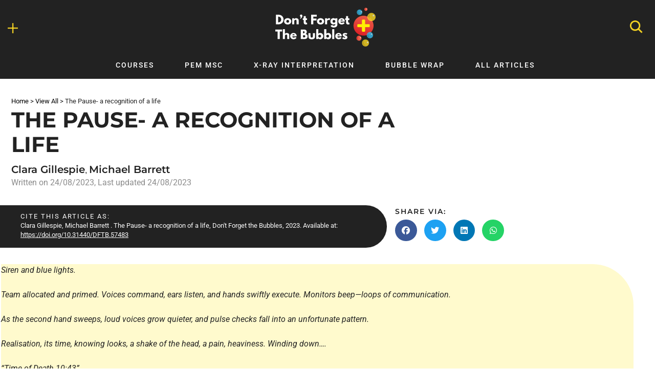

--- FILE ---
content_type: text/html; charset=UTF-8
request_url: https://dontforgetthebubbles.com/the-pause-a-recognition-of-a-life/
body_size: 43143
content:
<!DOCTYPE html>
<html lang="en-GB">

<head>
	
	<meta charset="UTF-8">
	<meta name="viewport" content="width=device-width, initial-scale=1, minimum-scale=1">
	<link rel="profile" href="https://gmpg.org/xfn/11">
			<link rel="pingback" href="https://dontforgetthebubbles.com/xmlrpc.php">
		<meta name='robots' content='index, follow, max-image-preview:large, max-snippet:-1, max-video-preview:-1' />

	<!-- This site is optimized with the Yoast SEO Premium plugin v25.9 (Yoast SEO v26.5) - https://yoast.com/wordpress/plugins/seo/ -->
	<title>The Pause- a recognition of a life - Don&#039;t Forget the Bubbles</title>
<link crossorigin data-rocket-preconnect href="https://www.googletagmanager.com" rel="preconnect">
<link crossorigin data-rocket-preconnect href="https://www.google-analytics.com" rel="preconnect">
<link crossorigin data-rocket-preconnect href="https://d1bxh8uas1mnw7.cloudfront.net" rel="preconnect">
<link crossorigin data-rocket-preconnect href="https://i0.wp.com" rel="preconnect">
<link crossorigin data-rocket-preconnect href="https://pub.searchiq.co" rel="preconnect">
<link crossorigin data-rocket-preconnect href="https://embed.altmetric.com" rel="preconnect">
<link crossorigin data-rocket-preconnect href="https://static-tracking.klaviyo.com" rel="preconnect">
<link crossorigin data-rocket-preconnect href="https://static.klaviyo.com" rel="preconnect">
<link crossorigin data-rocket-preconnect href="https://api.searchiq.co" rel="preconnect">
<link crossorigin data-rocket-preconnect href="https://static.searchiq.co" rel="preconnect">
<link crossorigin data-rocket-preconnect href="https://stats.wp.com" rel="preconnect">
<link crossorigin data-rocket-preconnect href="https://f.convertkit.com" rel="preconnect">
<link crossorigin data-rocket-preconnect href="https://api.altmetric.com" rel="preconnect"><link rel="preload" data-rocket-preload as="image" href="" fetchpriority="high">
	<meta name="description" content="When we bear witness to tragedy, Bartels reminds us to PAUSE, and take time to recognise the life that has passed." />
	<link rel="canonical" href="https://dontforgetthebubbles.com/the-pause-a-recognition-of-a-life/" />
	<meta property="og:locale" content="en_GB" />
	<meta property="og:type" content="article" />
	<meta property="og:title" content="The Pause- a recognition of a life" />
	<meta property="og:description" content="When we bear witness to tragedy, Bartels reminds us to PAUSE, and take time to recognise the life that has passed." />
	<meta property="og:url" content="https://dontforgetthebubbles.com/the-pause-a-recognition-of-a-life/" />
	<meta property="og:site_name" content="Don&#039;t Forget the Bubbles" />
	<meta property="article:publisher" content="https://www.facebook.com/DontForgetTheBubbles" />
	<meta property="article:published_time" content="2023-08-23T19:00:00+00:00" />
	<meta property="article:modified_time" content="2023-08-24T00:52:17+00:00" />
	<meta property="og:image" content="https://dontforgetthebubbles.com/wp-content/uploads/2023/06/1.png" />
	<meta property="og:image:width" content="560" />
	<meta property="og:image:height" content="315" />
	<meta property="og:image:type" content="image/png" />
	<meta name="author" content="Clara Gillespie, Michael Barrett" />
	<script type="application/ld+json" class="yoast-schema-graph">{"@context":"https://schema.org","@graph":[{"@type":"Article","@id":"https://dontforgetthebubbles.com/the-pause-a-recognition-of-a-life/#article","isPartOf":{"@id":"https://dontforgetthebubbles.com/the-pause-a-recognition-of-a-life/"},"author":[{"@id":"https://dontforgetthebubbles.com/#/schema/person/635ddb8f5bff1cb101251cfc93afaa4c"},{"@id":"https://dontforgetthebubbles.com/#/schema/person/3c436a85f75eb9a0144c809cc29ccff9"}],"headline":"The Pause- a recognition of a life","datePublished":"2023-08-23T19:00:00+00:00","dateModified":"2023-08-24T00:52:17+00:00","mainEntityOfPage":{"@id":"https://dontforgetthebubbles.com/the-pause-a-recognition-of-a-life/"},"wordCount":853,"commentCount":0,"publisher":{"@id":"https://dontforgetthebubbles.com/#organization"},"image":{"@id":"https://dontforgetthebubbles.com/the-pause-a-recognition-of-a-life/#primaryimage"},"thumbnailUrl":"https://i0.wp.com/dontforgetthebubbles.com/wp-content/uploads/2023/06/1.png?fit=560%2C315&ssl=1","articleSection":["Clinical"],"inLanguage":"en-GB","potentialAction":[{"@type":"CommentAction","name":"Comment","target":["https://dontforgetthebubbles.com/the-pause-a-recognition-of-a-life/#respond"]}]},{"@type":"WebPage","@id":"https://dontforgetthebubbles.com/the-pause-a-recognition-of-a-life/","url":"https://dontforgetthebubbles.com/the-pause-a-recognition-of-a-life/","name":"The Pause- a recognition of a life - Don&#039;t Forget the Bubbles","isPartOf":{"@id":"https://dontforgetthebubbles.com/#website"},"primaryImageOfPage":{"@id":"https://dontforgetthebubbles.com/the-pause-a-recognition-of-a-life/#primaryimage"},"image":{"@id":"https://dontforgetthebubbles.com/the-pause-a-recognition-of-a-life/#primaryimage"},"thumbnailUrl":"https://i0.wp.com/dontforgetthebubbles.com/wp-content/uploads/2023/06/1.png?fit=560%2C315&ssl=1","datePublished":"2023-08-23T19:00:00+00:00","dateModified":"2023-08-24T00:52:17+00:00","description":"When we bear witness to tragedy, Bartels reminds us to PAUSE, and take time to recognise the life that has passed.","breadcrumb":{"@id":"https://dontforgetthebubbles.com/the-pause-a-recognition-of-a-life/#breadcrumb"},"inLanguage":"en-GB","potentialAction":[{"@type":"ReadAction","target":["https://dontforgetthebubbles.com/the-pause-a-recognition-of-a-life/"]}],"author":[{"@id":"https://dontforgetthebubbles.com/#/schema/person/635ddb8f5bff1cb101251cfc93afaa4c"},{"@id":"https://dontforgetthebubbles.com/#/schema/person/3c436a85f75eb9a0144c809cc29ccff9"}]},{"@type":"ImageObject","inLanguage":"en-GB","@id":"https://dontforgetthebubbles.com/the-pause-a-recognition-of-a-life/#primaryimage","url":"https://i0.wp.com/dontforgetthebubbles.com/wp-content/uploads/2023/06/1.png?fit=560%2C315&ssl=1","contentUrl":"https://i0.wp.com/dontforgetthebubbles.com/wp-content/uploads/2023/06/1.png?fit=560%2C315&ssl=1","width":560,"height":315},{"@type":"BreadcrumbList","@id":"https://dontforgetthebubbles.com/the-pause-a-recognition-of-a-life/#breadcrumb","itemListElement":[{"@type":"ListItem","position":1,"name":"Home","item":"https://dontforgetthebubbles.com/"},{"@type":"ListItem","position":2,"name":"View All","item":"https://dontforgetthebubbles.com/all-articles/"},{"@type":"ListItem","position":3,"name":"The Pause- a recognition of a life"}]},{"@type":"WebSite","@id":"https://dontforgetthebubbles.com/#website","url":"https://dontforgetthebubbles.com/","name":"Don&#039;t Forget the Bubbles","description":"Made with Care","publisher":{"@id":"https://dontforgetthebubbles.com/#organization"},"potentialAction":[{"@type":"SearchAction","target":{"@type":"EntryPoint","urlTemplate":"https://dontforgetthebubbles.com/?s={search_term_string}"},"query-input":{"@type":"PropertyValueSpecification","valueRequired":true,"valueName":"search_term_string"}}],"inLanguage":"en-GB"},{"@type":"Organization","@id":"https://dontforgetthebubbles.com/#organization","name":"Don&#039;t Forget the Bubbles","url":"https://dontforgetthebubbles.com/","logo":{"@type":"ImageObject","inLanguage":"en-GB","@id":"https://dontforgetthebubbles.com/#/schema/logo/image/","url":"https://i0.wp.com/dontforgetthebubbles.com/wp-content/uploads/2020/12/logo-original.png?fit=404%2C145&ssl=1","contentUrl":"https://i0.wp.com/dontforgetthebubbles.com/wp-content/uploads/2020/12/logo-original.png?fit=404%2C145&ssl=1","width":404,"height":145,"caption":"Don&#039;t Forget the Bubbles"},"image":{"@id":"https://dontforgetthebubbles.com/#/schema/logo/image/"},"sameAs":["https://www.facebook.com/DontForgetTheBubbles","https://x.com/DFTBubbles"]},{"@type":"Person","@id":"https://dontforgetthebubbles.com/#/schema/person/3c436a85f75eb9a0144c809cc29ccff9","name":"Michael Barrett","image":{"@type":"ImageObject","inLanguage":"en-GB","@id":"https://dontforgetthebubbles.com/#/schema/person/image/ee96e59c0cc0eedbc1ee973a0b93b02e","url":"https://secure.gravatar.com/avatar/245801947e0e1f6e1ac678cac0c7cfea6cb7e330f9e1ea0345de8b7dce320a1e?s=96&d=mm&r=g","contentUrl":"https://secure.gravatar.com/avatar/245801947e0e1f6e1ac678cac0c7cfea6cb7e330f9e1ea0345de8b7dce320a1e?s=96&d=mm&r=g","caption":"Michael Barrett"},"url":"https://dontforgetthebubbles.com/author/michaelbarret/"},{"@type":"Person","@id":"https://dontforgetthebubbles.com/#/schema/person/635ddb8f5bff1cb101251cfc93afaa4c","name":"Clara Gillespie","image":{"@type":"ImageObject","inLanguage":"en-GB","@id":"https://dontforgetthebubbles.com/#/schema/person/23494c9101089ad44ae88ce9d2f56aac","url":"https://secure.gravatar.com/avatar/?s=96&d=mm&r=g","contentUrl":"https://secure.gravatar.com/avatar/?s=96&d=mm&r=g","width":"","height":"","caption":"Clara Gillespie"},"description":"Clara is a Clinical Nurse Education Facilitator working within Emergency Care in Children’s Health Ireland. Moto in life is “Be Curious”. She has a soft spot for painting landscapes in purple and thinking she can dance at Zumba class.","url":"https://dontforgetthebubbles.com/author/clara-gillespie/"}]}</script>
	<!-- / Yoast SEO Premium plugin. -->


<link rel='dns-prefetch' href='//stats.wp.com' />
<link rel='dns-prefetch' href='//www.googletagmanager.com' />

<link rel='preconnect' href='//i0.wp.com' />
<link rel="alternate" type="application/rss+xml" title="Don&#039;t Forget the Bubbles &raquo; Feed" href="https://dontforgetthebubbles.com/feed/" />
<link rel="alternate" type="application/rss+xml" title="Don&#039;t Forget the Bubbles &raquo; Comments Feed" href="https://dontforgetthebubbles.com/comments/feed/" />
<link rel="alternate" type="application/rss+xml" title="Don&#039;t Forget the Bubbles &raquo; The Pause-  a recognition of a life Comments Feed" href="https://dontforgetthebubbles.com/the-pause-a-recognition-of-a-life/feed/" />
<link rel="alternate" title="oEmbed (JSON)" type="application/json+oembed" href="https://dontforgetthebubbles.com/wp-json/oembed/1.0/embed?url=https%3A%2F%2Fdontforgetthebubbles.com%2Fthe-pause-a-recognition-of-a-life%2F" />
<link rel="alternate" title="oEmbed (XML)" type="text/xml+oembed" href="https://dontforgetthebubbles.com/wp-json/oembed/1.0/embed?url=https%3A%2F%2Fdontforgetthebubbles.com%2Fthe-pause-a-recognition-of-a-life%2F&#038;format=xml" />
<style id='wp-img-auto-sizes-contain-inline-css'>
img:is([sizes=auto i],[sizes^="auto," i]){contain-intrinsic-size:3000px 1500px}
/*# sourceURL=wp-img-auto-sizes-contain-inline-css */
</style>
<link data-minify="1" rel='stylesheet' id='ssp-castos-player-css' href='https://dontforgetthebubbles.com/wp-content/cache/min/1/wp-content/plugins/seriously-simple-podcasting/assets/css/castos-player.min.css?ver=1768834491' media='all' />
<link data-minify="1" rel='stylesheet' id='ssp-subscribe-buttons-css' href='https://dontforgetthebubbles.com/wp-content/cache/min/1/wp-content/plugins/seriously-simple-podcasting/assets/css/subscribe-buttons.css?ver=1768834491' media='all' />
<style id='wp-emoji-styles-inline-css'>

	img.wp-smiley, img.emoji {
		display: inline !important;
		border: none !important;
		box-shadow: none !important;
		height: 1em !important;
		width: 1em !important;
		margin: 0 0.07em !important;
		vertical-align: -0.1em !important;
		background: none !important;
		padding: 0 !important;
	}
/*# sourceURL=wp-emoji-styles-inline-css */
</style>
<link rel='stylesheet' id='wp-block-library-css' href='https://dontforgetthebubbles.com/wp-includes/css/dist/block-library/style.min.css?ver=6.9' media='all' />
<style id='classic-theme-styles-inline-css'>
/*! This file is auto-generated */
.wp-block-button__link{color:#fff;background-color:#32373c;border-radius:9999px;box-shadow:none;text-decoration:none;padding:calc(.667em + 2px) calc(1.333em + 2px);font-size:1.125em}.wp-block-file__button{background:#32373c;color:#fff;text-decoration:none}
/*# sourceURL=/wp-includes/css/classic-themes.min.css */
</style>
<link data-minify="1" rel='stylesheet' id='ultimate_blocks-cgb-style-css-css' href='https://dontforgetthebubbles.com/wp-content/cache/min/1/wp-content/plugins/ultimate-blocks/dist/blocks.style.build.css?ver=1768834491' media='all' />
<link rel='stylesheet' id='mediaelement-css' href='https://dontforgetthebubbles.com/wp-includes/js/mediaelement/mediaelementplayer-legacy.min.css?ver=4.2.17' media='all' />
<link rel='stylesheet' id='wp-mediaelement-css' href='https://dontforgetthebubbles.com/wp-includes/js/mediaelement/wp-mediaelement.min.css?ver=6.9' media='all' />
<style id='jetpack-sharing-buttons-style-inline-css'>
.jetpack-sharing-buttons__services-list{display:flex;flex-direction:row;flex-wrap:wrap;gap:0;list-style-type:none;margin:5px;padding:0}.jetpack-sharing-buttons__services-list.has-small-icon-size{font-size:12px}.jetpack-sharing-buttons__services-list.has-normal-icon-size{font-size:16px}.jetpack-sharing-buttons__services-list.has-large-icon-size{font-size:24px}.jetpack-sharing-buttons__services-list.has-huge-icon-size{font-size:36px}@media print{.jetpack-sharing-buttons__services-list{display:none!important}}.editor-styles-wrapper .wp-block-jetpack-sharing-buttons{gap:0;padding-inline-start:0}ul.jetpack-sharing-buttons__services-list.has-background{padding:1.25em 2.375em}
/*# sourceURL=https://dontforgetthebubbles.com/wp-content/plugins/jetpack/_inc/blocks/sharing-buttons/view.css */
</style>
<link data-minify="1" rel='stylesheet' id='jet-engine-frontend-css' href='https://dontforgetthebubbles.com/wp-content/cache/min/1/wp-content/plugins/jet-engine/assets/css/frontend.css?ver=1768834491' media='all' />
<link data-minify="1" rel='stylesheet' id='convertkit-broadcasts-css' href='https://dontforgetthebubbles.com/wp-content/cache/min/1/wp-content/plugins/convertkit/resources/frontend/css/broadcasts.css?ver=1768834491' media='all' />
<link data-minify="1" rel='stylesheet' id='convertkit-button-css' href='https://dontforgetthebubbles.com/wp-content/cache/min/1/wp-content/plugins/convertkit/resources/frontend/css/button.css?ver=1768834491' media='all' />
<link data-minify="1" rel='stylesheet' id='convertkit-form-css' href='https://dontforgetthebubbles.com/wp-content/cache/min/1/wp-content/plugins/convertkit/resources/frontend/css/form.css?ver=1768834491' media='all' />
<link data-minify="1" rel='stylesheet' id='convertkit-form-builder-field-css' href='https://dontforgetthebubbles.com/wp-content/cache/min/1/wp-content/plugins/convertkit/resources/frontend/css/form-builder.css?ver=1768834491' media='all' />
<link data-minify="1" rel='stylesheet' id='convertkit-form-builder-css' href='https://dontforgetthebubbles.com/wp-content/cache/min/1/wp-content/plugins/convertkit/resources/frontend/css/form-builder.css?ver=1768834491' media='all' />
<style id='global-styles-inline-css'>
:root{--wp--preset--aspect-ratio--square: 1;--wp--preset--aspect-ratio--4-3: 4/3;--wp--preset--aspect-ratio--3-4: 3/4;--wp--preset--aspect-ratio--3-2: 3/2;--wp--preset--aspect-ratio--2-3: 2/3;--wp--preset--aspect-ratio--16-9: 16/9;--wp--preset--aspect-ratio--9-16: 9/16;--wp--preset--color--black: #000000;--wp--preset--color--cyan-bluish-gray: #abb8c3;--wp--preset--color--white: #ffffff;--wp--preset--color--pale-pink: #f78da7;--wp--preset--color--vivid-red: #cf2e2e;--wp--preset--color--luminous-vivid-orange: #ff6900;--wp--preset--color--luminous-vivid-amber: #fcb900;--wp--preset--color--light-green-cyan: #7bdcb5;--wp--preset--color--vivid-green-cyan: #00d084;--wp--preset--color--pale-cyan-blue: #8ed1fc;--wp--preset--color--vivid-cyan-blue: #0693e3;--wp--preset--color--vivid-purple: #9b51e0;--wp--preset--color--neve-link-color: var(--nv-primary-accent);--wp--preset--color--neve-link-hover-color: var(--nv-secondary-accent);--wp--preset--color--nv-site-bg: var(--nv-site-bg);--wp--preset--color--nv-light-bg: var(--nv-light-bg);--wp--preset--color--nv-dark-bg: var(--nv-dark-bg);--wp--preset--color--neve-text-color: var(--nv-text-color);--wp--preset--color--nv-text-dark-bg: var(--nv-text-dark-bg);--wp--preset--color--nv-c-1: var(--nv-c-1);--wp--preset--color--nv-c-2: var(--nv-c-2);--wp--preset--gradient--vivid-cyan-blue-to-vivid-purple: linear-gradient(135deg,rgb(6,147,227) 0%,rgb(155,81,224) 100%);--wp--preset--gradient--light-green-cyan-to-vivid-green-cyan: linear-gradient(135deg,rgb(122,220,180) 0%,rgb(0,208,130) 100%);--wp--preset--gradient--luminous-vivid-amber-to-luminous-vivid-orange: linear-gradient(135deg,rgb(252,185,0) 0%,rgb(255,105,0) 100%);--wp--preset--gradient--luminous-vivid-orange-to-vivid-red: linear-gradient(135deg,rgb(255,105,0) 0%,rgb(207,46,46) 100%);--wp--preset--gradient--very-light-gray-to-cyan-bluish-gray: linear-gradient(135deg,rgb(238,238,238) 0%,rgb(169,184,195) 100%);--wp--preset--gradient--cool-to-warm-spectrum: linear-gradient(135deg,rgb(74,234,220) 0%,rgb(151,120,209) 20%,rgb(207,42,186) 40%,rgb(238,44,130) 60%,rgb(251,105,98) 80%,rgb(254,248,76) 100%);--wp--preset--gradient--blush-light-purple: linear-gradient(135deg,rgb(255,206,236) 0%,rgb(152,150,240) 100%);--wp--preset--gradient--blush-bordeaux: linear-gradient(135deg,rgb(254,205,165) 0%,rgb(254,45,45) 50%,rgb(107,0,62) 100%);--wp--preset--gradient--luminous-dusk: linear-gradient(135deg,rgb(255,203,112) 0%,rgb(199,81,192) 50%,rgb(65,88,208) 100%);--wp--preset--gradient--pale-ocean: linear-gradient(135deg,rgb(255,245,203) 0%,rgb(182,227,212) 50%,rgb(51,167,181) 100%);--wp--preset--gradient--electric-grass: linear-gradient(135deg,rgb(202,248,128) 0%,rgb(113,206,126) 100%);--wp--preset--gradient--midnight: linear-gradient(135deg,rgb(2,3,129) 0%,rgb(40,116,252) 100%);--wp--preset--font-size--small: 13px;--wp--preset--font-size--medium: 20px;--wp--preset--font-size--large: 36px;--wp--preset--font-size--x-large: 42px;--wp--preset--spacing--20: 0.44rem;--wp--preset--spacing--30: 0.67rem;--wp--preset--spacing--40: 1rem;--wp--preset--spacing--50: 1.5rem;--wp--preset--spacing--60: 2.25rem;--wp--preset--spacing--70: 3.38rem;--wp--preset--spacing--80: 5.06rem;--wp--preset--shadow--natural: 6px 6px 9px rgba(0, 0, 0, 0.2);--wp--preset--shadow--deep: 12px 12px 50px rgba(0, 0, 0, 0.4);--wp--preset--shadow--sharp: 6px 6px 0px rgba(0, 0, 0, 0.2);--wp--preset--shadow--outlined: 6px 6px 0px -3px rgb(255, 255, 255), 6px 6px rgb(0, 0, 0);--wp--preset--shadow--crisp: 6px 6px 0px rgb(0, 0, 0);}:where(.is-layout-flex){gap: 0.5em;}:where(.is-layout-grid){gap: 0.5em;}body .is-layout-flex{display: flex;}.is-layout-flex{flex-wrap: wrap;align-items: center;}.is-layout-flex > :is(*, div){margin: 0;}body .is-layout-grid{display: grid;}.is-layout-grid > :is(*, div){margin: 0;}:where(.wp-block-columns.is-layout-flex){gap: 2em;}:where(.wp-block-columns.is-layout-grid){gap: 2em;}:where(.wp-block-post-template.is-layout-flex){gap: 1.25em;}:where(.wp-block-post-template.is-layout-grid){gap: 1.25em;}.has-black-color{color: var(--wp--preset--color--black) !important;}.has-cyan-bluish-gray-color{color: var(--wp--preset--color--cyan-bluish-gray) !important;}.has-white-color{color: var(--wp--preset--color--white) !important;}.has-pale-pink-color{color: var(--wp--preset--color--pale-pink) !important;}.has-vivid-red-color{color: var(--wp--preset--color--vivid-red) !important;}.has-luminous-vivid-orange-color{color: var(--wp--preset--color--luminous-vivid-orange) !important;}.has-luminous-vivid-amber-color{color: var(--wp--preset--color--luminous-vivid-amber) !important;}.has-light-green-cyan-color{color: var(--wp--preset--color--light-green-cyan) !important;}.has-vivid-green-cyan-color{color: var(--wp--preset--color--vivid-green-cyan) !important;}.has-pale-cyan-blue-color{color: var(--wp--preset--color--pale-cyan-blue) !important;}.has-vivid-cyan-blue-color{color: var(--wp--preset--color--vivid-cyan-blue) !important;}.has-vivid-purple-color{color: var(--wp--preset--color--vivid-purple) !important;}.has-neve-link-color-color{color: var(--wp--preset--color--neve-link-color) !important;}.has-neve-link-hover-color-color{color: var(--wp--preset--color--neve-link-hover-color) !important;}.has-nv-site-bg-color{color: var(--wp--preset--color--nv-site-bg) !important;}.has-nv-light-bg-color{color: var(--wp--preset--color--nv-light-bg) !important;}.has-nv-dark-bg-color{color: var(--wp--preset--color--nv-dark-bg) !important;}.has-neve-text-color-color{color: var(--wp--preset--color--neve-text-color) !important;}.has-nv-text-dark-bg-color{color: var(--wp--preset--color--nv-text-dark-bg) !important;}.has-nv-c-1-color{color: var(--wp--preset--color--nv-c-1) !important;}.has-nv-c-2-color{color: var(--wp--preset--color--nv-c-2) !important;}.has-black-background-color{background-color: var(--wp--preset--color--black) !important;}.has-cyan-bluish-gray-background-color{background-color: var(--wp--preset--color--cyan-bluish-gray) !important;}.has-white-background-color{background-color: var(--wp--preset--color--white) !important;}.has-pale-pink-background-color{background-color: var(--wp--preset--color--pale-pink) !important;}.has-vivid-red-background-color{background-color: var(--wp--preset--color--vivid-red) !important;}.has-luminous-vivid-orange-background-color{background-color: var(--wp--preset--color--luminous-vivid-orange) !important;}.has-luminous-vivid-amber-background-color{background-color: var(--wp--preset--color--luminous-vivid-amber) !important;}.has-light-green-cyan-background-color{background-color: var(--wp--preset--color--light-green-cyan) !important;}.has-vivid-green-cyan-background-color{background-color: var(--wp--preset--color--vivid-green-cyan) !important;}.has-pale-cyan-blue-background-color{background-color: var(--wp--preset--color--pale-cyan-blue) !important;}.has-vivid-cyan-blue-background-color{background-color: var(--wp--preset--color--vivid-cyan-blue) !important;}.has-vivid-purple-background-color{background-color: var(--wp--preset--color--vivid-purple) !important;}.has-neve-link-color-background-color{background-color: var(--wp--preset--color--neve-link-color) !important;}.has-neve-link-hover-color-background-color{background-color: var(--wp--preset--color--neve-link-hover-color) !important;}.has-nv-site-bg-background-color{background-color: var(--wp--preset--color--nv-site-bg) !important;}.has-nv-light-bg-background-color{background-color: var(--wp--preset--color--nv-light-bg) !important;}.has-nv-dark-bg-background-color{background-color: var(--wp--preset--color--nv-dark-bg) !important;}.has-neve-text-color-background-color{background-color: var(--wp--preset--color--neve-text-color) !important;}.has-nv-text-dark-bg-background-color{background-color: var(--wp--preset--color--nv-text-dark-bg) !important;}.has-nv-c-1-background-color{background-color: var(--wp--preset--color--nv-c-1) !important;}.has-nv-c-2-background-color{background-color: var(--wp--preset--color--nv-c-2) !important;}.has-black-border-color{border-color: var(--wp--preset--color--black) !important;}.has-cyan-bluish-gray-border-color{border-color: var(--wp--preset--color--cyan-bluish-gray) !important;}.has-white-border-color{border-color: var(--wp--preset--color--white) !important;}.has-pale-pink-border-color{border-color: var(--wp--preset--color--pale-pink) !important;}.has-vivid-red-border-color{border-color: var(--wp--preset--color--vivid-red) !important;}.has-luminous-vivid-orange-border-color{border-color: var(--wp--preset--color--luminous-vivid-orange) !important;}.has-luminous-vivid-amber-border-color{border-color: var(--wp--preset--color--luminous-vivid-amber) !important;}.has-light-green-cyan-border-color{border-color: var(--wp--preset--color--light-green-cyan) !important;}.has-vivid-green-cyan-border-color{border-color: var(--wp--preset--color--vivid-green-cyan) !important;}.has-pale-cyan-blue-border-color{border-color: var(--wp--preset--color--pale-cyan-blue) !important;}.has-vivid-cyan-blue-border-color{border-color: var(--wp--preset--color--vivid-cyan-blue) !important;}.has-vivid-purple-border-color{border-color: var(--wp--preset--color--vivid-purple) !important;}.has-neve-link-color-border-color{border-color: var(--wp--preset--color--neve-link-color) !important;}.has-neve-link-hover-color-border-color{border-color: var(--wp--preset--color--neve-link-hover-color) !important;}.has-nv-site-bg-border-color{border-color: var(--wp--preset--color--nv-site-bg) !important;}.has-nv-light-bg-border-color{border-color: var(--wp--preset--color--nv-light-bg) !important;}.has-nv-dark-bg-border-color{border-color: var(--wp--preset--color--nv-dark-bg) !important;}.has-neve-text-color-border-color{border-color: var(--wp--preset--color--neve-text-color) !important;}.has-nv-text-dark-bg-border-color{border-color: var(--wp--preset--color--nv-text-dark-bg) !important;}.has-nv-c-1-border-color{border-color: var(--wp--preset--color--nv-c-1) !important;}.has-nv-c-2-border-color{border-color: var(--wp--preset--color--nv-c-2) !important;}.has-vivid-cyan-blue-to-vivid-purple-gradient-background{background: var(--wp--preset--gradient--vivid-cyan-blue-to-vivid-purple) !important;}.has-light-green-cyan-to-vivid-green-cyan-gradient-background{background: var(--wp--preset--gradient--light-green-cyan-to-vivid-green-cyan) !important;}.has-luminous-vivid-amber-to-luminous-vivid-orange-gradient-background{background: var(--wp--preset--gradient--luminous-vivid-amber-to-luminous-vivid-orange) !important;}.has-luminous-vivid-orange-to-vivid-red-gradient-background{background: var(--wp--preset--gradient--luminous-vivid-orange-to-vivid-red) !important;}.has-very-light-gray-to-cyan-bluish-gray-gradient-background{background: var(--wp--preset--gradient--very-light-gray-to-cyan-bluish-gray) !important;}.has-cool-to-warm-spectrum-gradient-background{background: var(--wp--preset--gradient--cool-to-warm-spectrum) !important;}.has-blush-light-purple-gradient-background{background: var(--wp--preset--gradient--blush-light-purple) !important;}.has-blush-bordeaux-gradient-background{background: var(--wp--preset--gradient--blush-bordeaux) !important;}.has-luminous-dusk-gradient-background{background: var(--wp--preset--gradient--luminous-dusk) !important;}.has-pale-ocean-gradient-background{background: var(--wp--preset--gradient--pale-ocean) !important;}.has-electric-grass-gradient-background{background: var(--wp--preset--gradient--electric-grass) !important;}.has-midnight-gradient-background{background: var(--wp--preset--gradient--midnight) !important;}.has-small-font-size{font-size: var(--wp--preset--font-size--small) !important;}.has-medium-font-size{font-size: var(--wp--preset--font-size--medium) !important;}.has-large-font-size{font-size: var(--wp--preset--font-size--large) !important;}.has-x-large-font-size{font-size: var(--wp--preset--font-size--x-large) !important;}
:where(.wp-block-post-template.is-layout-flex){gap: 1.25em;}:where(.wp-block-post-template.is-layout-grid){gap: 1.25em;}
:where(.wp-block-term-template.is-layout-flex){gap: 1.25em;}:where(.wp-block-term-template.is-layout-grid){gap: 1.25em;}
:where(.wp-block-columns.is-layout-flex){gap: 2em;}:where(.wp-block-columns.is-layout-grid){gap: 2em;}
:root :where(.wp-block-pullquote){font-size: 1.5em;line-height: 1.6;}
/*# sourceURL=global-styles-inline-css */
</style>
<link data-minify="1" rel='stylesheet' id='ub-extension-style-css-css' href='https://dontforgetthebubbles.com/wp-content/cache/min/1/wp-content/plugins/ultimate-blocks/src/extensions/style.css?ver=1768834491' media='all' />
<link data-minify="1" rel='stylesheet' id='jetpack-instant-search-css' href='https://dontforgetthebubbles.com/wp-content/cache/min/1/wp-content/plugins/jetpack/jetpack_vendor/automattic/jetpack-search/build/instant-search/jp-search.chunk-main-payload.css?ver=1768834491' media='all' />
<link rel='stylesheet' id='neve-style-css' href='https://dontforgetthebubbles.com/wp-content/themes/neve/style-main-new.min.css?ver=4.2.2' media='all' />
<style id='neve-style-inline-css'>
.is-menu-sidebar .header-menu-sidebar { visibility: visible; }.is-menu-sidebar.menu_sidebar_slide_left .header-menu-sidebar { transform: translate3d(0, 0, 0); left: 0; }.is-menu-sidebar.menu_sidebar_slide_right .header-menu-sidebar { transform: translate3d(0, 0, 0); right: 0; }.is-menu-sidebar.menu_sidebar_pull_right .header-menu-sidebar, .is-menu-sidebar.menu_sidebar_pull_left .header-menu-sidebar { transform: translateX(0); }.is-menu-sidebar.menu_sidebar_dropdown .header-menu-sidebar { height: auto; }.is-menu-sidebar.menu_sidebar_dropdown .header-menu-sidebar-inner { max-height: 400px; padding: 20px 0; }.is-menu-sidebar.menu_sidebar_full_canvas .header-menu-sidebar { opacity: 1; }.header-menu-sidebar .menu-item-nav-search:not(.floating) { pointer-events: none; }.header-menu-sidebar .menu-item-nav-search .is-menu-sidebar { pointer-events: unset; }
.nv-meta-list li.meta:not(:last-child):after { content:"/" }.nv-meta-list .no-mobile{
			display:none;
		}.nv-meta-list li.last::after{
			content: ""!important;
		}@media (min-width: 769px) {
			.nv-meta-list .no-mobile {
				display: inline-block;
			}
			.nv-meta-list li.last:not(:last-child)::after {
		 		content: "/" !important;
			}
		}
.nav-ul li .caret svg, .nav-ul li .caret img{width:var(--smiconsize, 0.5em);height:var(--smiconsize, 0.5em);}.nav-ul .sub-menu li {border-style: var(--itembstyle);}
 :root{ --container: 748px;--postwidth:100%; --primarybtnbg: var(--nv-primary-accent); --primarybtnhoverbg: var(--nv-primary-accent); --primarybtncolor: #fff; --secondarybtncolor: var(--nv-primary-accent); --primarybtnhovercolor: #fff; --secondarybtnhovercolor: var(--nv-primary-accent);--primarybtnborderradius:3px;--secondarybtnborderradius:3px;--secondarybtnborderwidth:3px;--btnpadding:13px 15px;--primarybtnpadding:13px 15px;--secondarybtnpadding:calc(13px - 3px) calc(15px - 3px); --bodyfontfamily: Arial,Helvetica,sans-serif; --bodyfontsize: 15px; --bodylineheight: 1.6; --bodyletterspacing: 0px; --bodyfontweight: 400; --h1fontsize: 36px; --h1fontweight: 700; --h1lineheight: 1.2; --h1letterspacing: 0px; --h1texttransform: none; --h2fontsize: 28px; --h2fontweight: 700; --h2lineheight: 1.3; --h2letterspacing: 0px; --h2texttransform: none; --h3fontsize: 24px; --h3fontweight: 700; --h3lineheight: 1.4; --h3letterspacing: 0px; --h3texttransform: none; --h4fontsize: 20px; --h4fontweight: 700; --h4lineheight: 1.6; --h4letterspacing: 0px; --h4texttransform: none; --h5fontsize: 16px; --h5fontweight: 700; --h5lineheight: 1.6; --h5letterspacing: 0px; --h5texttransform: none; --h6fontsize: 14px; --h6fontweight: 700; --h6lineheight: 1.6; --h6letterspacing: 0px; --h6texttransform: none;--formfieldborderwidth:2px;--formfieldborderradius:3px; --formfieldbgcolor: var(--nv-site-bg); --formfieldbordercolor: #dddddd; --formfieldcolor: var(--nv-text-color);--formfieldpadding:10px 12px; } .nv-index-posts{ --borderradius:0px; } .single-post-container .alignfull > [class*="__inner-container"], .single-post-container .alignwide > [class*="__inner-container"]{ max-width:718px } .nv-meta-list{ --avatarsize: 20px; } .single .nv-meta-list{ --avatarsize: 20px; } .nv-post-cover{ --height: 250px;--padding:40px 15px;--justify: flex-start; --textalign: left; --valign: center; } .nv-post-cover .nv-title-meta-wrap, .nv-page-title-wrap, .entry-header{ --textalign: left; } .nv-is-boxed.nv-title-meta-wrap{ --padding:40px 15px; --bgcolor: var(--nv-dark-bg); } .nv-overlay{ --opacity: 50; --blendmode: normal; } .nv-is-boxed.nv-comments-wrap{ --padding:20px; } .nv-is-boxed.comment-respond{ --padding:20px; } .single:not(.single-product), .page{ --c-vspace:0 0 0 0;; } .global-styled{ --bgcolor: var(--nv-site-bg); } .header-top{ --rowbcolor: var(--nv-light-bg); --color: var(--nv-text-color); --bgcolor: var(--nv-site-bg); } .header-main{ --rowbcolor: var(--nv-light-bg); --color: #fdda24; --bgcolor: #222222; } .header-bottom{ --rowbcolor: var(--nv-light-bg); --color: #ffffff; --bgcolor: #222222; } .header-menu-sidebar-bg{ --justify: flex-start; --textalign: left;--flexg: 1;--wrapdropdownwidth: auto; --color: var(--nv-text-color); --bgcolor: var(--nv-site-bg); } .header-menu-sidebar{ width: 350px; } .builder-item--logo{ --maxwidth: 200px; --fs: 24px;--padding:10px 0;--margin:0; --textalign: center;--justify: center; } .builder-item--nav-icon,.header-menu-sidebar .close-sidebar-panel .navbar-toggle{ --borderradius:0;--borderwidth:0; } .builder-item--nav-icon{ --label-margin:0 5px 0 0;;--padding:10px 15px;--margin:0; } .builder-item--primary-menu{ --color: var(--nv-text-color); --hovercolor: var(--nv-secondary-accent); --hovertextcolor: var(--nv-text-color); --activecolor: var(--nv-primary-accent); --spacing: 20px; --height: 25px; --smiconsize: 7px;--padding:0;--margin:0; --fontsize: 1em; --lineheight: 1.6; --letterspacing: 0px; --fontweight: 500; --texttransform: none; --iconsize: 1em; } .builder-item--primary-menu .sub-menu{ --bstyle: none; --itembstyle: none; } .hfg-is-group.has-primary-menu .inherit-ff{ --inheritedfw: 500; } .builder-item--header_search_responsive{ --iconsize: 20px; --formfieldfontsize: 14px;--formfieldborderwidth:1px;--formfieldborderradius:1px; --height: 40px;--padding:0 10px;--margin:0; } .builder-item--secondary-menu{ --color: #ffffff; --hovercolor: #fdda24; --hovertextcolor: var(--nv-text-color); --spacing: 20px; --height: 25px;--padding:0;--margin:0; --fontsize: 1em; --lineheight: 1.6; --letterspacing: 0px; --fontweight: 500; --texttransform: none; --iconsize: 1em; } .hfg-is-group.has-secondary-menu .inherit-ff{ --inheritedfw: 500; } .footer-top-inner .row{ grid-template-columns:1fr 1fr 1fr; --valign: flex-start; } .footer-top{ --rowbcolor: var(--nv-light-bg); --color: var(--nv-text-color); --bgcolor: var(--nv-site-bg); } .footer-main-inner .row{ grid-template-columns:1fr 1fr 1fr; --valign: flex-start; } .footer-main{ --rowbcolor: var(--nv-light-bg); --color: var(--nv-text-color); --bgcolor: var(--nv-site-bg); } .footer-bottom-inner .row{ grid-template-columns:1fr 1fr 1fr; --valign: flex-start; } .footer-bottom{ --rowbcolor: var(--nv-light-bg); --color: var(--nv-text-dark-bg); --bgcolor: var(--nv-dark-bg); } .page_header-top{ --rowbcolor: var(--nv-light-bg); --color: var(--nv-text-color); --bgcolor: var(--nv-site-bg); } .page_header-bottom{ --rowbcolor: var(--nv-light-bg); --color: var(--nv-text-color); --bgcolor: var(--nv-site-bg); } @media(min-width: 576px){ :root{ --container: 992px;--postwidth:50%;--btnpadding:13px 15px;--primarybtnpadding:13px 15px;--secondarybtnpadding:calc(13px - 3px) calc(15px - 3px); --bodyfontsize: 16px; --bodylineheight: 1.6; --bodyletterspacing: 0px; --h1fontsize: 38px; --h1lineheight: 1.2; --h1letterspacing: 0px; --h2fontsize: 30px; --h2lineheight: 1.2; --h2letterspacing: 0px; --h3fontsize: 26px; --h3lineheight: 1.4; --h3letterspacing: 0px; --h4fontsize: 22px; --h4lineheight: 1.5; --h4letterspacing: 0px; --h5fontsize: 18px; --h5lineheight: 1.6; --h5letterspacing: 0px; --h6fontsize: 14px; --h6lineheight: 1.6; --h6letterspacing: 0px; } .single-post-container .alignfull > [class*="__inner-container"], .single-post-container .alignwide > [class*="__inner-container"]{ max-width:962px } .nv-meta-list{ --avatarsize: 20px; } .single .nv-meta-list{ --avatarsize: 20px; } .nv-post-cover{ --height: 320px;--padding:60px 30px;--justify: flex-start; --textalign: left; --valign: center; } .nv-post-cover .nv-title-meta-wrap, .nv-page-title-wrap, .entry-header{ --textalign: left; } .nv-is-boxed.nv-title-meta-wrap{ --padding:60px 30px; } .nv-is-boxed.nv-comments-wrap{ --padding:30px; } .nv-is-boxed.comment-respond{ --padding:30px; } .single:not(.single-product), .page{ --c-vspace:0 0 0 0;; } .header-menu-sidebar-bg{ --justify: flex-start; --textalign: left;--flexg: 1;--wrapdropdownwidth: auto; } .header-menu-sidebar{ width: 350px; } .builder-item--logo{ --maxwidth: 300px; --fs: 24px;--padding:10px 0;--margin:0; --textalign: center;--justify: center; } .builder-item--nav-icon{ --label-margin:0 5px 0 0;;--padding:10px 15px;--margin:0; } .builder-item--primary-menu{ --spacing: 20px; --height: 25px; --smiconsize: 7px;--padding:0;--margin:0; --fontsize: 1em; --lineheight: 1.6; --letterspacing: 0px; --iconsize: 1em; } .builder-item--header_search_responsive{ --formfieldfontsize: 14px;--formfieldborderwidth:1px;--formfieldborderradius:1px; --height: 40px;--padding:0 10px;--margin:0; } .builder-item--secondary-menu{ --spacing: 20px; --height: 25px;--padding:0;--margin:0; --fontsize: 1em; --lineheight: 1.6; --letterspacing: 0px; --iconsize: 1em; } }@media(min-width: 960px){ :root{ --container: 1170px;--postwidth:33.333333333333%;--btnpadding:13px 15px;--primarybtnpadding:13px 15px;--secondarybtnpadding:calc(13px - 3px) calc(15px - 3px); --bodyfontsize: 16px; --bodylineheight: 1.7; --bodyletterspacing: 0px; --h1fontsize: 40px; --h1lineheight: 1.1; --h1letterspacing: 0px; --h2fontsize: 32px; --h2lineheight: 1.2; --h2letterspacing: 0px; --h3fontsize: 28px; --h3lineheight: 1.4; --h3letterspacing: 0px; --h4fontsize: 24px; --h4lineheight: 1.5; --h4letterspacing: 0px; --h5fontsize: 20px; --h5lineheight: 1.6; --h5letterspacing: 0px; --h6fontsize: 16px; --h6lineheight: 1.6; --h6letterspacing: 0px; } .layout-grid .nv-post-thumbnail-wrap{ margin-right:-20px;margin-left:-20px; } .nv-index-posts{ --padding:0px 20px 0px 20px; } body:not(.single):not(.archive):not(.blog):not(.search):not(.error404) .neve-main > .container .col, body.post-type-archive-course .neve-main > .container .col, body.post-type-archive-llms_membership .neve-main > .container .col{ max-width: 100%; } body:not(.single):not(.archive):not(.blog):not(.search):not(.error404) .nv-sidebar-wrap, body.post-type-archive-course .nv-sidebar-wrap, body.post-type-archive-llms_membership .nv-sidebar-wrap{ max-width: 0%; } .neve-main > .archive-container .nv-index-posts.col{ max-width: 100%; } .neve-main > .archive-container .nv-sidebar-wrap{ max-width: 0%; } .neve-main > .single-post-container .nv-single-post-wrap.col{ max-width: 70%; } .single-post-container .alignfull > [class*="__inner-container"], .single-post-container .alignwide > [class*="__inner-container"]{ max-width:789px } .container-fluid.single-post-container .alignfull > [class*="__inner-container"], .container-fluid.single-post-container .alignwide > [class*="__inner-container"]{ max-width:calc(70% + 15px) } .neve-main > .single-post-container .nv-sidebar-wrap{ max-width: 30%; } .nv-meta-list{ --avatarsize: 20px; } .single .nv-meta-list{ --avatarsize: 20px; } .nv-post-cover{ --height: 400px;--padding:60px 40px;--justify: flex-start; --textalign: left; --valign: center; } .nv-post-cover .nv-title-meta-wrap, .nv-page-title-wrap, .entry-header{ --textalign: left; } .nv-is-boxed.nv-title-meta-wrap{ --padding:60px 40px; } .nv-is-boxed.nv-comments-wrap{ --padding:40px; } .nv-is-boxed.comment-respond{ --padding:40px; } .single:not(.single-product), .page{ --c-vspace:0 0 0 0;; } .header-menu-sidebar-bg{ --justify: flex-start; --textalign: left;--flexg: 1;--wrapdropdownwidth: auto; } .header-menu-sidebar{ width: 350px; } .builder-item--logo{ --maxwidth: 350px; --fs: 24px;--padding:0;--margin:0; --textalign: center;--justify: center; } .builder-item--nav-icon{ --label-margin:0 5px 0 0;;--padding:10px 15px;--margin:0; } .builder-item--primary-menu{ --spacing: 20px; --height: 25px; --smiconsize: 7px;--padding:0;--margin:0; --fontsize: 1em; --lineheight: 1.6; --letterspacing: 0px; --iconsize: 1em; } .builder-item--header_search_responsive{ --formfieldfontsize: 14px;--formfieldborderwidth:1px;--formfieldborderradius:1px; --height: 40px;--padding:0 10px;--margin:0; } .builder-item--secondary-menu{ --spacing: 60px; --height: 25px;--padding:0;--margin:0; --fontsize: 1em; --lineheight: 1.6; --letterspacing: 0px; --iconsize: 1em; } }.nv-content-wrap .elementor a:not(.button):not(.wp-block-file__button){ text-decoration: none; }:root{--nv-primary-accent:#2f5aae;--nv-secondary-accent:#2f5aae;--nv-site-bg:#ffffff;--nv-light-bg:#f4f5f7;--nv-dark-bg:#121212;--nv-text-color:#272626;--nv-text-dark-bg:#ffffff;--nv-c-1:#9463ae;--nv-c-2:#be574b;--nv-fallback-ff:Arial, Helvetica, sans-serif;}
:root{--e-global-color-nvprimaryaccent:#2f5aae;--e-global-color-nvsecondaryaccent:#2f5aae;--e-global-color-nvsitebg:#ffffff;--e-global-color-nvlightbg:#f4f5f7;--e-global-color-nvdarkbg:#121212;--e-global-color-nvtextcolor:#272626;--e-global-color-nvtextdarkbg:#ffffff;--e-global-color-nvc1:#9463ae;--e-global-color-nvc2:#be574b;}
/*# sourceURL=neve-style-inline-css */
</style>
<link rel='stylesheet' id='neve-blog-pro-css' href='https://dontforgetthebubbles.com/wp-content/plugins/neve-pro-addon/includes/modules/blog_pro/assets/style.min.css?ver=3.2.4' media='all' />
<link data-minify="1" rel='stylesheet' id='jet-popup-frontend-css' href='https://dontforgetthebubbles.com/wp-content/cache/min/1/wp-content/plugins/jet-popup/assets/css/jet-popup-frontend.css?ver=1768834491' media='all' />
<link rel='stylesheet' id='elementor-frontend-css' href='https://dontforgetthebubbles.com/wp-content/plugins/elementor/assets/css/frontend.min.css?ver=3.34.1' media='all' />
<link rel='stylesheet' id='widget-image-css' href='https://dontforgetthebubbles.com/wp-content/plugins/elementor/assets/css/widget-image.min.css?ver=3.34.1' media='all' />
<link rel='stylesheet' id='widget-search-form-css' href='https://dontforgetthebubbles.com/wp-content/plugins/elementor-pro/assets/css/widget-search-form.min.css?ver=3.34.0' media='all' />
<link rel='stylesheet' id='elementor-icons-shared-0-css' href='https://dontforgetthebubbles.com/wp-content/plugins/elementor/assets/lib/font-awesome/css/fontawesome.min.css?ver=5.15.3' media='all' />
<link data-minify="1" rel='stylesheet' id='elementor-icons-fa-solid-css' href='https://dontforgetthebubbles.com/wp-content/cache/min/1/wp-content/plugins/elementor/assets/lib/font-awesome/css/solid.min.css?ver=1768834491' media='all' />
<link rel='stylesheet' id='e-sticky-css' href='https://dontforgetthebubbles.com/wp-content/plugins/elementor-pro/assets/css/modules/sticky.min.css?ver=3.34.0' media='all' />
<link rel='stylesheet' id='widget-heading-css' href='https://dontforgetthebubbles.com/wp-content/plugins/elementor/assets/css/widget-heading.min.css?ver=3.34.1' media='all' />
<link rel='stylesheet' id='widget-form-css' href='https://dontforgetthebubbles.com/wp-content/plugins/elementor-pro/assets/css/widget-form.min.css?ver=3.34.0' media='all' />
<link rel='stylesheet' id='widget-breadcrumbs-css' href='https://dontforgetthebubbles.com/wp-content/plugins/elementor-pro/assets/css/widget-breadcrumbs.min.css?ver=3.34.0' media='all' />
<link rel='stylesheet' id='widget-post-info-css' href='https://dontforgetthebubbles.com/wp-content/plugins/elementor-pro/assets/css/widget-post-info.min.css?ver=3.34.0' media='all' />
<link rel='stylesheet' id='widget-icon-list-css' href='https://dontforgetthebubbles.com/wp-content/plugins/elementor/assets/css/widget-icon-list.min.css?ver=3.34.1' media='all' />
<link data-minify="1" rel='stylesheet' id='elementor-icons-fa-regular-css' href='https://dontforgetthebubbles.com/wp-content/cache/min/1/wp-content/plugins/elementor/assets/lib/font-awesome/css/regular.min.css?ver=1768834491' media='all' />
<link rel='stylesheet' id='widget-share-buttons-css' href='https://dontforgetthebubbles.com/wp-content/plugins/elementor-pro/assets/css/widget-share-buttons.min.css?ver=3.34.0' media='all' />
<link rel='stylesheet' id='e-apple-webkit-css' href='https://dontforgetthebubbles.com/wp-content/plugins/elementor/assets/css/conditionals/apple-webkit.min.css?ver=3.34.1' media='all' />
<link data-minify="1" rel='stylesheet' id='elementor-icons-fa-brands-css' href='https://dontforgetthebubbles.com/wp-content/cache/min/1/wp-content/plugins/elementor/assets/lib/font-awesome/css/brands.min.css?ver=1768834491' media='all' />
<link rel='stylesheet' id='widget-divider-css' href='https://dontforgetthebubbles.com/wp-content/plugins/elementor/assets/css/widget-divider.min.css?ver=3.34.1' media='all' />
<link data-minify="1" rel='stylesheet' id='elementor-icons-css' href='https://dontforgetthebubbles.com/wp-content/cache/min/1/wp-content/plugins/elementor/assets/lib/eicons/css/elementor-icons.min.css?ver=1768834491' media='all' />
<link rel='stylesheet' id='elementor-post-9-css' href='https://dontforgetthebubbles.com/wp-content/uploads/elementor/css/post-9.css?ver=1768834485' media='all' />
<link rel='stylesheet' id='uael-frontend-css' href='https://dontforgetthebubbles.com/wp-content/plugins/ultimate-elementor/assets/min-css/uael-frontend.min.css?ver=1.42.3' media='all' />
<link rel='stylesheet' id='uael-teammember-social-icons-css' href='https://dontforgetthebubbles.com/wp-content/plugins/elementor/assets/css/widget-social-icons.min.css?ver=3.24.0' media='all' />
<link data-minify="1" rel='stylesheet' id='uael-social-share-icons-brands-css' href='https://dontforgetthebubbles.com/wp-content/cache/min/1/wp-content/plugins/elementor/assets/lib/font-awesome/css/brands.css?ver=1768834491' media='all' />
<link data-minify="1" rel='stylesheet' id='uael-social-share-icons-fontawesome-css' href='https://dontforgetthebubbles.com/wp-content/cache/min/1/wp-content/plugins/elementor/assets/lib/font-awesome/css/fontawesome.css?ver=1768834491' media='all' />
<link data-minify="1" rel='stylesheet' id='uael-nav-menu-icons-css' href='https://dontforgetthebubbles.com/wp-content/cache/min/1/wp-content/plugins/elementor/assets/lib/font-awesome/css/solid.css?ver=1768834491' media='all' />
<link rel='stylesheet' id='neve-elementor-widgets-styles-css' href='https://dontforgetthebubbles.com/wp-content/plugins/neve-pro-addon/includes/modules/elementor_booster/assets/css/style.min.css?ver=3.2.4' media='all' />
<link data-minify="1" rel='stylesheet' id='jet-tabs-frontend-css' href='https://dontforgetthebubbles.com/wp-content/cache/min/1/wp-content/plugins/jet-tabs/assets/css/jet-tabs-frontend.css?ver=1768834491' media='all' />
<link data-minify="1" rel='stylesheet' id='swiper-css' href='https://dontforgetthebubbles.com/wp-content/cache/min/1/wp-content/plugins/elementor/assets/lib/swiper/v8/css/swiper.min.css?ver=1768834491' media='all' />
<link data-minify="1" rel='stylesheet' id='font-awesome-5-all-css' href='https://dontforgetthebubbles.com/wp-content/cache/min/1/wp-content/plugins/elementor/assets/lib/font-awesome/css/all.min.css?ver=1768834491' media='all' />
<link rel='stylesheet' id='font-awesome-4-shim-css' href='https://dontforgetthebubbles.com/wp-content/plugins/elementor/assets/lib/font-awesome/css/v4-shims.min.css?ver=3.34.1' media='all' />
<link rel='stylesheet' id='elementor-post-2748-css' href='https://dontforgetthebubbles.com/wp-content/uploads/elementor/css/post-2748.css?ver=1768834483' media='all' />
<link rel='stylesheet' id='elementor-post-1397-css' href='https://dontforgetthebubbles.com/wp-content/uploads/elementor/css/post-1397.css?ver=1768834485' media='all' />
<link rel='stylesheet' id='elementor-post-2562-css' href='https://dontforgetthebubbles.com/wp-content/uploads/elementor/css/post-2562.css?ver=1768834483' media='all' />
<link rel='stylesheet' id='elementor-post-2478-css' href='https://dontforgetthebubbles.com/wp-content/uploads/elementor/css/post-2478.css?ver=1768834489' media='all' />
<link rel='stylesheet' id='neve-child-style-css' href='https://dontforgetthebubbles.com/wp-content/themes/neve-child-master/style.css?ver=4.2.2' media='all' />
<link data-minify="1" rel='stylesheet' id='elementor-gf-local-montserrat-css' href='https://dontforgetthebubbles.com/wp-content/cache/min/1/wp-content/uploads/elementor/google-fonts/css/montserrat.css?ver=1768834491' media='all' />
<link data-minify="1" rel='stylesheet' id='elementor-gf-local-roboto-css' href='https://dontforgetthebubbles.com/wp-content/cache/min/1/wp-content/uploads/elementor/google-fonts/css/roboto.css?ver=1768834491' media='all' />
<script src="https://dontforgetthebubbles.com/wp-includes/js/jquery/jquery.min.js?ver=3.7.1" id="jquery-core-js" type="e544548f9acde9d2cd3138ee-text/javascript"></script>
<script src="https://dontforgetthebubbles.com/wp-includes/js/jquery/jquery-migrate.min.js?ver=3.4.1" id="jquery-migrate-js" type="e544548f9acde9d2cd3138ee-text/javascript"></script>
<script src="https://dontforgetthebubbles.com/wp-content/plugins/elementor/assets/lib/font-awesome/js/v4-shims.min.js?ver=3.34.1" id="font-awesome-4-shim-js" type="e544548f9acde9d2cd3138ee-text/javascript"></script>

<!-- Google tag (gtag.js) snippet added by Site Kit -->
<!-- Google Analytics snippet added by Site Kit -->
<script src="https://www.googletagmanager.com/gtag/js?id=GT-P3FCD73" id="google_gtagjs-js" async type="e544548f9acde9d2cd3138ee-text/javascript"></script>
<script id="google_gtagjs-js-after" type="e544548f9acde9d2cd3138ee-text/javascript">
window.dataLayer = window.dataLayer || [];function gtag(){dataLayer.push(arguments);}
gtag("set","linker",{"domains":["dontforgetthebubbles.com"]});
gtag("js", new Date());
gtag("set", "developer_id.dZTNiMT", true);
gtag("config", "GT-P3FCD73");
//# sourceURL=google_gtagjs-js-after
</script>
<link rel="https://api.w.org/" href="https://dontforgetthebubbles.com/wp-json/" /><link rel="alternate" title="JSON" type="application/json" href="https://dontforgetthebubbles.com/wp-json/wp/v2/posts/57483" /><link rel="EditURI" type="application/rsd+xml" title="RSD" href="https://dontforgetthebubbles.com/xmlrpc.php?rsd" />
<meta name="generator" content="WordPress 6.9" />
<meta name="generator" content="Seriously Simple Podcasting 3.14.2" />
<link rel='shortlink' href='https://dontforgetthebubbles.com/?p=57483' />
<meta name="generator" content="Site Kit by Google 1.168.0" /><script type="e544548f9acde9d2cd3138ee-text/javascript">
						(function () {
							window.siqConfig = {
								engineKey: "8423a1c0218292d231739c7892fff797"
							};
							window.siqConfig.baseUrl = "//pub.searchiq.co/";
							window.siqConfig.preview = true;
							var script = document.createElement("SCRIPT");
							script.src = window.siqConfig.baseUrl + "js/container/siq-container-2.js?cb=" + (Math.floor(Math.random()*999999)) + "&engineKey=" + siqConfig.engineKey;
							script.id = "siq-container";
							document.getElementsByTagName("HEAD")[0].appendChild(script);
						})();
					</script>
<link rel="alternate" type="application/rss+xml" title="Podcast RSS feed" href="https://dontforgetthebubbles.com/feed/podcast" />

<!-- Google Analytics -->
<script type="e544548f9acde9d2cd3138ee-text/javascript">
window.ga=window.ga||function(){(ga.q=ga.q||[]).push(arguments)};ga.l=+new Date;
ga('create', 'UA-43274750-1', 'auto');
ga('send', 'pageview');
</script>
<script async src='https://www.google-analytics.com/analytics.js' type="e544548f9acde9d2cd3138ee-text/javascript"></script>
<!-- End Google Analytics -->
<script type="e544548f9acde9d2cd3138ee-text/javascript" src='https://d1bxh8uas1mnw7.cloudfront.net/assets/embed.js'></script>
<script type="e544548f9acde9d2cd3138ee-text/javascript" src="https://d1bxh8uas1mnw7.cloudfront.net/assets/embed.js"></script>        <meta name="citation_title" content="The Pause-  a recognition of a life" />
	        <meta name="citation_author" content="Michael Barrett" />
	        <meta name="citation_online_date" content="2023-08-24" />
	        <meta name="citation_journal_title" content="Don't Forget The Bubbles" />
	        <meta name="citation_doi" content="10.31440/DFTB.57483" />
		<style>img#wpstats{display:none}</style>
		<meta name="generator" content="Elementor 3.34.1; settings: css_print_method-external, google_font-enabled, font_display-swap">
			<style>
				.e-con.e-parent:nth-of-type(n+4):not(.e-lazyloaded):not(.e-no-lazyload),
				.e-con.e-parent:nth-of-type(n+4):not(.e-lazyloaded):not(.e-no-lazyload) * {
					background-image: none !important;
				}
				@media screen and (max-height: 1024px) {
					.e-con.e-parent:nth-of-type(n+3):not(.e-lazyloaded):not(.e-no-lazyload),
					.e-con.e-parent:nth-of-type(n+3):not(.e-lazyloaded):not(.e-no-lazyload) * {
						background-image: none !important;
					}
				}
				@media screen and (max-height: 640px) {
					.e-con.e-parent:nth-of-type(n+2):not(.e-lazyloaded):not(.e-no-lazyload),
					.e-con.e-parent:nth-of-type(n+2):not(.e-lazyloaded):not(.e-no-lazyload) * {
						background-image: none !important;
					}
				}
			</style>
			<link rel="icon" href="https://i0.wp.com/dontforgetthebubbles.com/wp-content/uploads/2021/09/cropped-cropped-DFTB-Dont-Forget-the-Bubbles-sq-512-2.jpeg?fit=32%2C32&#038;ssl=1" sizes="32x32" />
<link rel="icon" href="https://i0.wp.com/dontforgetthebubbles.com/wp-content/uploads/2021/09/cropped-cropped-DFTB-Dont-Forget-the-Bubbles-sq-512-2.jpeg?fit=192%2C192&#038;ssl=1" sizes="192x192" />
<link rel="apple-touch-icon" href="https://i0.wp.com/dontforgetthebubbles.com/wp-content/uploads/2021/09/cropped-cropped-DFTB-Dont-Forget-the-Bubbles-sq-512-2.jpeg?fit=180%2C180&#038;ssl=1" />
<meta name="msapplication-TileImage" content="https://i0.wp.com/dontforgetthebubbles.com/wp-content/uploads/2021/09/cropped-cropped-DFTB-Dont-Forget-the-Bubbles-sq-512-2.jpeg?fit=270%2C270&#038;ssl=1" />
		<style id="wp-custom-css">
			li { list-style: outside; padding-bottom: 10px; margin-left: 20px; }

.hfg_header .header--row { max-height: 110px; }

.builder-item--secondary-menu .nav-ul#secondary-menu li > a { text-transform: uppercase; font-size: 14px; letter-spacing: 1.5px; padding-right:30px }

div [data-elementor-type="search-results"] .jet-checkboxes-list__decorator {
	display: inline-block !important;
}

.elementor-section {overflow-anchor: none;}

.cc-window, .cc-revoke {display:none!important;}

button { background-color:#e75142!important; padding: 12px 20px 12px 20px; border-radius: 99px; font-size: 14px; color: #ffffff; }

/* Mediavine CSS Adjustment */
@media only screen and (max-width: 424px) {
    .contentbox a {
        word-break: break-word !important;
    }
}


		</style>
		<noscript><style id="rocket-lazyload-nojs-css">.rll-youtube-player, [data-lazy-src]{display:none !important;}</style></noscript>
	<meta name="generator" content="WP Rocket 3.19.4" data-wpr-features="wpr_lazyload_images wpr_lazyload_iframes wpr_preconnect_external_domains wpr_oci wpr_minify_css wpr_preload_links wpr_desktop" /></head>

<body  class="wp-singular post-template-default single single-post postid-57483 single-format-standard wp-custom-logo wp-theme-neve wp-child-theme-neve-child-master eio-default jps-theme-neve-child-master  nv-blog-grid nv-sidebar-right menu_sidebar_slide_left elementor-default elementor-template-full-width elementor-kit-9 elementor-page-2562" id="neve_body"  >
<div  class="wrapper">
	
	<header class="header"  >
		<a class="neve-skip-link show-on-focus" href="#content" >
			Skip to content		</a>
				<header  data-elementor-type="header" data-elementor-id="2748" class="elementor elementor-2748 elementor-location-header" data-elementor-post-type="elementor_library">
					<section class="elementor-section elementor-top-section elementor-element elementor-element-4e821bb elementor-section-full_width main-menu elementor-section-height-default elementor-section-height-default" data-id="4e821bb" data-element_type="section" data-settings="{&quot;jet_parallax_layout_list&quot;:[{&quot;jet_parallax_layout_image&quot;:{&quot;url&quot;:&quot;&quot;,&quot;id&quot;:&quot;&quot;,&quot;size&quot;:&quot;&quot;},&quot;_id&quot;:&quot;89fcc0f&quot;,&quot;jet_parallax_layout_image_tablet&quot;:{&quot;url&quot;:&quot;&quot;,&quot;id&quot;:&quot;&quot;,&quot;size&quot;:&quot;&quot;},&quot;jet_parallax_layout_image_mobile&quot;:{&quot;url&quot;:&quot;&quot;,&quot;id&quot;:&quot;&quot;,&quot;size&quot;:&quot;&quot;},&quot;jet_parallax_layout_speed&quot;:{&quot;unit&quot;:&quot;%&quot;,&quot;size&quot;:50,&quot;sizes&quot;:[]},&quot;jet_parallax_layout_type&quot;:&quot;scroll&quot;,&quot;jet_parallax_layout_direction&quot;:&quot;1&quot;,&quot;jet_parallax_layout_fx_direction&quot;:null,&quot;jet_parallax_layout_z_index&quot;:&quot;&quot;,&quot;jet_parallax_layout_bg_x&quot;:50,&quot;jet_parallax_layout_bg_x_tablet&quot;:&quot;&quot;,&quot;jet_parallax_layout_bg_x_mobile&quot;:&quot;&quot;,&quot;jet_parallax_layout_bg_y&quot;:50,&quot;jet_parallax_layout_bg_y_tablet&quot;:&quot;&quot;,&quot;jet_parallax_layout_bg_y_mobile&quot;:&quot;&quot;,&quot;jet_parallax_layout_bg_size&quot;:&quot;auto&quot;,&quot;jet_parallax_layout_bg_size_tablet&quot;:&quot;&quot;,&quot;jet_parallax_layout_bg_size_mobile&quot;:&quot;&quot;,&quot;jet_parallax_layout_animation_prop&quot;:&quot;transform&quot;,&quot;jet_parallax_layout_on&quot;:[&quot;desktop&quot;,&quot;tablet&quot;]}],&quot;background_background&quot;:&quot;classic&quot;,&quot;sticky&quot;:&quot;top&quot;,&quot;sticky_effects_offset&quot;:100,&quot;sticky_on&quot;:[&quot;desktop&quot;,&quot;tablet&quot;,&quot;mobile&quot;],&quot;sticky_offset&quot;:0,&quot;sticky_anchor_link_offset&quot;:0}">
						<div class="elementor-container elementor-column-gap-default">
					<div class="elementor-column elementor-col-33 elementor-top-column elementor-element elementor-element-6c9452b" data-id="6c9452b" data-element_type="column">
			<div class="elementor-widget-wrap elementor-element-populated">
						<div class="elementor-element elementor-element-ba7c9d3 pc_megamenu-trigger elementor-hidden-tablet elementor-hidden-mobile elementor-widget elementor-widget-image" data-id="ba7c9d3" data-element_type="widget" data-widget_type="image.default">
				<div class="elementor-widget-container">
															<img  width="92" height="92" src="https://i0.wp.com/dontforgetthebubbles.com/wp-content/uploads/2021/04/Hamburger.png?fit=92%2C92&amp;ssl=1" class="attachment-full size-full wp-image-2760" alt="" />															</div>
				</div>
				<div class="jet-popup-target elementor-element elementor-element-e323806 mobile_mega-menu elementor-hidden-desktop elementor-widget elementor-widget-image" data-jet-popup="{&quot;attached-popup&quot;:&quot;jet-popup-2857&quot;,&quot;trigger-type&quot;:&quot;click-self&quot;,&quot;trigger-custom-selector&quot;:&quot;&quot;}" data-id="e323806" data-element_type="widget" data-widget_type="image.default">
				<div class="elementor-widget-container">
															<img  width="92" height="92" src="https://i0.wp.com/dontforgetthebubbles.com/wp-content/uploads/2021/04/Hamburger.png?fit=92%2C92&amp;ssl=1" class="attachment-full size-full wp-image-2760" alt="" />															</div>
				</div>
					</div>
		</div>
				<div class="elementor-column elementor-col-33 elementor-top-column elementor-element elementor-element-f28f135" data-id="f28f135" data-element_type="column">
			<div class="elementor-widget-wrap elementor-element-populated">
						<div class="elementor-element elementor-element-00988a2 dftb-logo elementor-widget elementor-widget-image" data-id="00988a2" data-element_type="widget" data-widget_type="image.default">
				<div class="elementor-widget-container">
												<figure class="wp-caption">
											<a href="https://dontforgetthebubbles.com">
							<img  width="379" height="157" src="https://dontforgetthebubbles.com/wp-content/uploads/2021/10/DTFB_logo.svg" class="attachment-full size-full wp-image-46368" alt="Don&#039;t Forget the Bubbles logo" />								</a>
											<figcaption class="widget-image-caption wp-caption-text"></figcaption>
										</figure>
									</div>
				</div>
				<div class="elementor-element elementor-element-a17d27a elementor-search-form--skin-minimal pc-searchbar active elementor-widget elementor-widget-search-form" data-id="a17d27a" data-element_type="widget" data-settings="{&quot;skin&quot;:&quot;minimal&quot;}" data-widget_type="search-form.default">
				<div class="elementor-widget-container">
							<search role="search">
			<form class="elementor-search-form" action="https://dontforgetthebubbles.com" method="get">
												<div class="elementor-search-form__container">
					<label class="elementor-screen-only" for="elementor-search-form-a17d27a">Search</label>

											<div class="elementor-search-form__icon">
							<i aria-hidden="true" class="fas fa-search"></i>							<span class="elementor-screen-only">Search</span>
						</div>
					
					<input id="elementor-search-form-a17d27a" placeholder="Search..." class="elementor-search-form__input" type="search" name="s" value="">
					
					
									</div>
			</form>
		</search>
						</div>
				</div>
				<div class="elementor-element elementor-element-1b70ddd elementor-hidden-tablet elementor-hidden-phone elementor-widget elementor-widget-template" data-id="1b70ddd" data-element_type="widget" data-widget_type="template.default">
				<div class="elementor-widget-container">
							<div class="elementor-template">
					<div data-elementor-type="section" data-elementor-id="2838" class="elementor elementor-2838 elementor-location-header" data-elementor-post-type="elementor_library">
					<section class="elementor-section elementor-top-section elementor-element elementor-element-6472179c elementor-section-full_width elementor-hidden-tablet elementor-hidden-phone elementor-section-height-default elementor-section-height-default" data-id="6472179c" data-element_type="section" data-settings="{&quot;jet_parallax_layout_list&quot;:[{&quot;jet_parallax_layout_image&quot;:{&quot;url&quot;:&quot;&quot;,&quot;id&quot;:&quot;&quot;,&quot;size&quot;:&quot;&quot;},&quot;_id&quot;:&quot;89fcc0f&quot;,&quot;jet_parallax_layout_image_tablet&quot;:{&quot;url&quot;:&quot;&quot;,&quot;id&quot;:&quot;&quot;,&quot;size&quot;:&quot;&quot;},&quot;jet_parallax_layout_image_mobile&quot;:{&quot;url&quot;:&quot;&quot;,&quot;id&quot;:&quot;&quot;,&quot;size&quot;:&quot;&quot;},&quot;jet_parallax_layout_speed&quot;:{&quot;unit&quot;:&quot;%&quot;,&quot;size&quot;:50,&quot;sizes&quot;:[]},&quot;jet_parallax_layout_type&quot;:&quot;scroll&quot;,&quot;jet_parallax_layout_direction&quot;:&quot;1&quot;,&quot;jet_parallax_layout_fx_direction&quot;:null,&quot;jet_parallax_layout_z_index&quot;:&quot;&quot;,&quot;jet_parallax_layout_bg_x&quot;:50,&quot;jet_parallax_layout_bg_x_tablet&quot;:&quot;&quot;,&quot;jet_parallax_layout_bg_x_mobile&quot;:&quot;&quot;,&quot;jet_parallax_layout_bg_y&quot;:50,&quot;jet_parallax_layout_bg_y_tablet&quot;:&quot;&quot;,&quot;jet_parallax_layout_bg_y_mobile&quot;:&quot;&quot;,&quot;jet_parallax_layout_bg_size&quot;:&quot;auto&quot;,&quot;jet_parallax_layout_bg_size_tablet&quot;:&quot;&quot;,&quot;jet_parallax_layout_bg_size_mobile&quot;:&quot;&quot;,&quot;jet_parallax_layout_animation_prop&quot;:&quot;transform&quot;,&quot;jet_parallax_layout_on&quot;:[&quot;desktop&quot;,&quot;tablet&quot;]}],&quot;background_background&quot;:&quot;classic&quot;}">
						<div class="elementor-container elementor-column-gap-default">
					<div class="elementor-column elementor-col-100 elementor-top-column elementor-element elementor-element-7a64541a" data-id="7a64541a" data-element_type="column">
			<div class="elementor-widget-wrap elementor-element-populated">
						<div class="elementor-element elementor-element-2ea7ba0 elementor-nav-menu__align-center quick-menu elementor-nav-menu--dropdown-tablet elementor-nav-menu__text-align-aside elementor-nav-menu--toggle elementor-nav-menu--burger elementor-widget elementor-widget-nav-menu" data-id="2ea7ba0" data-element_type="widget" data-settings="{&quot;layout&quot;:&quot;horizontal&quot;,&quot;submenu_icon&quot;:{&quot;value&quot;:&quot;&lt;i class=\&quot;fas fa-caret-down\&quot; aria-hidden=\&quot;true\&quot;&gt;&lt;\/i&gt;&quot;,&quot;library&quot;:&quot;fa-solid&quot;},&quot;toggle&quot;:&quot;burger&quot;}" data-widget_type="nav-menu.default">
				<div class="elementor-widget-container">
								<nav aria-label="Menu" class="elementor-nav-menu--main elementor-nav-menu__container elementor-nav-menu--layout-horizontal e--pointer-underline e--animation-fade">
				<ul id="menu-1-2ea7ba0" class="elementor-nav-menu"><li class="menu-item menu-item-type-custom menu-item-object-custom menu-item-46564"><a href="https://dftbdigital.com/" class="elementor-item">Courses</a></li>
<li class="menu-item menu-item-type-custom menu-item-object-custom menu-item-54121"><a href="https://www.qmul.ac.uk/postgraduate/taught/coursefinder/courses/paediatric-emergency-medicine-online-msc/" class="elementor-item">PEM MSc</a></li>
<li class="menu-item menu-item-type-taxonomy menu-item-object-topic menu-item-44326"><a href="https://dontforgetthebubbles.com/topic/x-ray-interpretation/" class="elementor-item">X-Ray Interpretation</a></li>
<li class="menu-item menu-item-type-taxonomy menu-item-object-topic menu-item-44327"><a href="https://dontforgetthebubbles.com/topic/bubble-wrap/" class="elementor-item">Bubble Wrap</a></li>
<li class="menu-item menu-item-type-post_type menu-item-object-page current_page_parent menu-item-44170"><a href="https://dontforgetthebubbles.com/all-articles/" class="elementor-item">All Articles</a></li>
</ul>			</nav>
					<div class="elementor-menu-toggle" role="button" tabindex="0" aria-label="Menu Toggle" aria-expanded="false">
			<i aria-hidden="true" role="presentation" class="elementor-menu-toggle__icon--open eicon-menu-bar"></i><i aria-hidden="true" role="presentation" class="elementor-menu-toggle__icon--close eicon-close"></i>		</div>
					<nav class="elementor-nav-menu--dropdown elementor-nav-menu__container" aria-hidden="true">
				<ul id="menu-2-2ea7ba0" class="elementor-nav-menu"><li class="menu-item menu-item-type-custom menu-item-object-custom menu-item-46564"><a href="https://dftbdigital.com/" class="elementor-item" tabindex="-1">Courses</a></li>
<li class="menu-item menu-item-type-custom menu-item-object-custom menu-item-54121"><a href="https://www.qmul.ac.uk/postgraduate/taught/coursefinder/courses/paediatric-emergency-medicine-online-msc/" class="elementor-item" tabindex="-1">PEM MSc</a></li>
<li class="menu-item menu-item-type-taxonomy menu-item-object-topic menu-item-44326"><a href="https://dontforgetthebubbles.com/topic/x-ray-interpretation/" class="elementor-item" tabindex="-1">X-Ray Interpretation</a></li>
<li class="menu-item menu-item-type-taxonomy menu-item-object-topic menu-item-44327"><a href="https://dontforgetthebubbles.com/topic/bubble-wrap/" class="elementor-item" tabindex="-1">Bubble Wrap</a></li>
<li class="menu-item menu-item-type-post_type menu-item-object-page current_page_parent menu-item-44170"><a href="https://dontforgetthebubbles.com/all-articles/" class="elementor-item" tabindex="-1">All Articles</a></li>
</ul>			</nav>
						</div>
				</div>
				<section class="elementor-section elementor-inner-section elementor-element elementor-element-39205830 pc_megamenu-container close elementor-section-boxed elementor-section-height-default elementor-section-height-default" data-id="39205830" data-element_type="section" data-settings="{&quot;jet_parallax_layout_list&quot;:[{&quot;jet_parallax_layout_image&quot;:{&quot;url&quot;:&quot;&quot;,&quot;id&quot;:&quot;&quot;,&quot;size&quot;:&quot;&quot;},&quot;_id&quot;:&quot;b6c6035&quot;,&quot;jet_parallax_layout_image_tablet&quot;:{&quot;url&quot;:&quot;&quot;,&quot;id&quot;:&quot;&quot;,&quot;size&quot;:&quot;&quot;},&quot;jet_parallax_layout_image_mobile&quot;:{&quot;url&quot;:&quot;&quot;,&quot;id&quot;:&quot;&quot;,&quot;size&quot;:&quot;&quot;},&quot;jet_parallax_layout_speed&quot;:{&quot;unit&quot;:&quot;%&quot;,&quot;size&quot;:50,&quot;sizes&quot;:[]},&quot;jet_parallax_layout_type&quot;:&quot;scroll&quot;,&quot;jet_parallax_layout_direction&quot;:&quot;1&quot;,&quot;jet_parallax_layout_fx_direction&quot;:null,&quot;jet_parallax_layout_z_index&quot;:&quot;&quot;,&quot;jet_parallax_layout_bg_x&quot;:50,&quot;jet_parallax_layout_bg_x_tablet&quot;:&quot;&quot;,&quot;jet_parallax_layout_bg_x_mobile&quot;:&quot;&quot;,&quot;jet_parallax_layout_bg_y&quot;:50,&quot;jet_parallax_layout_bg_y_tablet&quot;:&quot;&quot;,&quot;jet_parallax_layout_bg_y_mobile&quot;:&quot;&quot;,&quot;jet_parallax_layout_bg_size&quot;:&quot;auto&quot;,&quot;jet_parallax_layout_bg_size_tablet&quot;:&quot;&quot;,&quot;jet_parallax_layout_bg_size_mobile&quot;:&quot;&quot;,&quot;jet_parallax_layout_animation_prop&quot;:&quot;transform&quot;,&quot;jet_parallax_layout_on&quot;:[&quot;desktop&quot;,&quot;tablet&quot;]}]}">
						<div class="elementor-container elementor-column-gap-default">
					<div class="elementor-column elementor-col-25 elementor-inner-column elementor-element elementor-element-2dbba176" data-id="2dbba176" data-element_type="column">
			<div class="elementor-widget-wrap elementor-element-populated">
						<div class="elementor-element elementor-element-54d31896 elementor-widget elementor-widget-heading" data-id="54d31896" data-element_type="widget" data-widget_type="heading.default">
				<div class="elementor-widget-container">
					<p class="elementor-heading-title elementor-size-default">QUICKLINKS</p>				</div>
				</div>
				<div class="elementor-element elementor-element-5ee89e3f elementor-nav-menu__align-start elementor-nav-menu--dropdown-none elementor-widget elementor-widget-nav-menu" data-id="5ee89e3f" data-element_type="widget" data-settings="{&quot;layout&quot;:&quot;vertical&quot;,&quot;submenu_icon&quot;:{&quot;value&quot;:&quot;&lt;i class=\&quot;\&quot; aria-hidden=\&quot;true\&quot;&gt;&lt;\/i&gt;&quot;,&quot;library&quot;:&quot;&quot;}}" data-widget_type="nav-menu.default">
				<div class="elementor-widget-container">
								<nav aria-label="Menu" class="elementor-nav-menu--main elementor-nav-menu__container elementor-nav-menu--layout-vertical e--pointer-text e--animation-none">
				<ul id="menu-1-5ee89e3f" class="elementor-nav-menu sm-vertical"><li class="menu-item menu-item-type-post_type menu-item-object-page menu-item-45402"><a href="https://dontforgetthebubbles.com/latest-articles/" class="elementor-item">Latest Articles</a></li>
<li class="menu-item menu-item-type-taxonomy menu-item-object-category current-post-ancestor current-menu-parent current-post-parent menu-item-44602"><a href="https://dontforgetthebubbles.com/clinical/" class="elementor-item">Clinical</a></li>
<li class="menu-item menu-item-type-taxonomy menu-item-object-category menu-item-44603"><a href="https://dontforgetthebubbles.com/non-clinical/" class="elementor-item">Non-Clinical</a></li>
<li class="menu-item menu-item-type-taxonomy menu-item-object-topic menu-item-44328"><a href="https://dontforgetthebubbles.com/topic/covid/" class="elementor-item">COVID-19</a></li>
<li class="menu-item menu-item-type-post_type menu-item-object-page menu-item-44428"><a href="https://dontforgetthebubbles.com/getting-started/" class="elementor-item">Getting Started with DFTB</a></li>
<li class="menu-item menu-item-type-post_type menu-item-object-page menu-item-44430"><a href="https://dontforgetthebubbles.com/quick-reference/" class="elementor-item">Quick Reference</a></li>
<li class="menu-item menu-item-type-post_type menu-item-object-page menu-item-44429"><a href="https://dontforgetthebubbles.com/dftb-modules/" class="elementor-item">DFTB Modules</a></li>
<li class="menu-item menu-item-type-taxonomy menu-item-object-topic menu-item-44329"><a href="https://dontforgetthebubbles.com/topic/x-ray-interpretation/" class="elementor-item">X-Ray Interpretation</a></li>
<li class="menu-item menu-item-type-post_type menu-item-object-page current_page_parent menu-item-44156"><a href="https://dontforgetthebubbles.com/all-articles/" class="elementor-item">All Articles</a></li>
</ul>			</nav>
						<nav class="elementor-nav-menu--dropdown elementor-nav-menu__container" aria-hidden="true">
				<ul id="menu-2-5ee89e3f" class="elementor-nav-menu sm-vertical"><li class="menu-item menu-item-type-post_type menu-item-object-page menu-item-45402"><a href="https://dontforgetthebubbles.com/latest-articles/" class="elementor-item" tabindex="-1">Latest Articles</a></li>
<li class="menu-item menu-item-type-taxonomy menu-item-object-category current-post-ancestor current-menu-parent current-post-parent menu-item-44602"><a href="https://dontforgetthebubbles.com/clinical/" class="elementor-item" tabindex="-1">Clinical</a></li>
<li class="menu-item menu-item-type-taxonomy menu-item-object-category menu-item-44603"><a href="https://dontforgetthebubbles.com/non-clinical/" class="elementor-item" tabindex="-1">Non-Clinical</a></li>
<li class="menu-item menu-item-type-taxonomy menu-item-object-topic menu-item-44328"><a href="https://dontforgetthebubbles.com/topic/covid/" class="elementor-item" tabindex="-1">COVID-19</a></li>
<li class="menu-item menu-item-type-post_type menu-item-object-page menu-item-44428"><a href="https://dontforgetthebubbles.com/getting-started/" class="elementor-item" tabindex="-1">Getting Started with DFTB</a></li>
<li class="menu-item menu-item-type-post_type menu-item-object-page menu-item-44430"><a href="https://dontforgetthebubbles.com/quick-reference/" class="elementor-item" tabindex="-1">Quick Reference</a></li>
<li class="menu-item menu-item-type-post_type menu-item-object-page menu-item-44429"><a href="https://dontforgetthebubbles.com/dftb-modules/" class="elementor-item" tabindex="-1">DFTB Modules</a></li>
<li class="menu-item menu-item-type-taxonomy menu-item-object-topic menu-item-44329"><a href="https://dontforgetthebubbles.com/topic/x-ray-interpretation/" class="elementor-item" tabindex="-1">X-Ray Interpretation</a></li>
<li class="menu-item menu-item-type-post_type menu-item-object-page current_page_parent menu-item-44156"><a href="https://dontforgetthebubbles.com/all-articles/" class="elementor-item" tabindex="-1">All Articles</a></li>
</ul>			</nav>
						</div>
				</div>
					</div>
		</div>
				<div class="elementor-column elementor-col-25 elementor-inner-column elementor-element elementor-element-43044215" data-id="43044215" data-element_type="column">
			<div class="elementor-widget-wrap elementor-element-populated">
						<div class="elementor-element elementor-element-4adac90e elementor-widget elementor-widget-heading" data-id="4adac90e" data-element_type="widget" data-widget_type="heading.default">
				<div class="elementor-widget-container">
					<p class="elementor-heading-title elementor-size-default">DFTB WORLD</p>				</div>
				</div>
				<div class="elementor-element elementor-element-5ff4eeb6 elementor-nav-menu__align-start elementor-nav-menu--dropdown-none elementor-widget elementor-widget-nav-menu" data-id="5ff4eeb6" data-element_type="widget" data-settings="{&quot;layout&quot;:&quot;vertical&quot;,&quot;submenu_icon&quot;:{&quot;value&quot;:&quot;&lt;i class=\&quot;\&quot; aria-hidden=\&quot;true\&quot;&gt;&lt;\/i&gt;&quot;,&quot;library&quot;:&quot;&quot;}}" data-widget_type="nav-menu.default">
				<div class="elementor-widget-container">
								<nav aria-label="Menu" class="elementor-nav-menu--main elementor-nav-menu__container elementor-nav-menu--layout-vertical e--pointer-text e--animation-none">
				<ul id="menu-1-5ff4eeb6" class="elementor-nav-menu sm-vertical"><li class="menu-item menu-item-type-custom menu-item-object-custom menu-item-2802"><a href="https://dftbdigital.com/" class="elementor-item">DFTB Digital</a></li>
<li class="menu-item menu-item-type-custom menu-item-object-custom menu-item-44370"><a href="/podcast/" class="elementor-item">DFTB Podcast</a></li>
<li class="menu-item menu-item-type-custom menu-item-object-custom menu-item-44152"><a href="https://www.youtube.com/channel/UCzMHgAeENO3vivQjCAmx5-g" class="elementor-item">DFTB YouTube</a></li>
<li class="menu-item menu-item-type-custom menu-item-object-custom menu-item-45586"><a href="https://bubbleup.community/" class="elementor-item">Bubble Up</a></li>
<li class="menu-item menu-item-type-custom menu-item-object-custom menu-item-2803"><a href="https://dftbskindeep.com/" class="elementor-item">Skin Deep</a></li>
<li class="menu-item menu-item-type-custom menu-item-object-custom menu-item-44153"><a href="https://www.qmul.ac.uk/postgraduate/taught/coursefinder/courses/paediatric-emergency-medicine-online-msc/" class="elementor-item">PEM MSc</a></li>
<li class="menu-item menu-item-type-custom menu-item-object-custom menu-item-60695"><a href="/intensive-care/picstar/" class="elementor-item">DFTB x PICSTAR</a></li>
</ul>			</nav>
						<nav class="elementor-nav-menu--dropdown elementor-nav-menu__container" aria-hidden="true">
				<ul id="menu-2-5ff4eeb6" class="elementor-nav-menu sm-vertical"><li class="menu-item menu-item-type-custom menu-item-object-custom menu-item-2802"><a href="https://dftbdigital.com/" class="elementor-item" tabindex="-1">DFTB Digital</a></li>
<li class="menu-item menu-item-type-custom menu-item-object-custom menu-item-44370"><a href="/podcast/" class="elementor-item" tabindex="-1">DFTB Podcast</a></li>
<li class="menu-item menu-item-type-custom menu-item-object-custom menu-item-44152"><a href="https://www.youtube.com/channel/UCzMHgAeENO3vivQjCAmx5-g" class="elementor-item" tabindex="-1">DFTB YouTube</a></li>
<li class="menu-item menu-item-type-custom menu-item-object-custom menu-item-45586"><a href="https://bubbleup.community/" class="elementor-item" tabindex="-1">Bubble Up</a></li>
<li class="menu-item menu-item-type-custom menu-item-object-custom menu-item-2803"><a href="https://dftbskindeep.com/" class="elementor-item" tabindex="-1">Skin Deep</a></li>
<li class="menu-item menu-item-type-custom menu-item-object-custom menu-item-44153"><a href="https://www.qmul.ac.uk/postgraduate/taught/coursefinder/courses/paediatric-emergency-medicine-online-msc/" class="elementor-item" tabindex="-1">PEM MSc</a></li>
<li class="menu-item menu-item-type-custom menu-item-object-custom menu-item-60695"><a href="/intensive-care/picstar/" class="elementor-item" tabindex="-1">DFTB x PICSTAR</a></li>
</ul>			</nav>
						</div>
				</div>
					</div>
		</div>
				<div class="elementor-column elementor-col-25 elementor-inner-column elementor-element elementor-element-6896f61f" data-id="6896f61f" data-element_type="column">
			<div class="elementor-widget-wrap elementor-element-populated">
						<div class="elementor-element elementor-element-27296a63 elementor-widget elementor-widget-heading" data-id="27296a63" data-element_type="widget" data-widget_type="heading.default">
				<div class="elementor-widget-container">
					<p class="elementor-heading-title elementor-size-default">EXPLORE BY TOPIC</p>				</div>
				</div>
				<div class="elementor-element elementor-element-37f1a70e elementor-nav-menu__align-start elementor-nav-menu--dropdown-none elementor-widget elementor-widget-nav-menu" data-id="37f1a70e" data-element_type="widget" data-settings="{&quot;layout&quot;:&quot;vertical&quot;,&quot;submenu_icon&quot;:{&quot;value&quot;:&quot;&lt;i class=\&quot;\&quot; aria-hidden=\&quot;true\&quot;&gt;&lt;\/i&gt;&quot;,&quot;library&quot;:&quot;&quot;}}" data-widget_type="nav-menu.default">
				<div class="elementor-widget-container">
								<nav aria-label="Menu" class="elementor-nav-menu--main elementor-nav-menu__container elementor-nav-menu--layout-vertical e--pointer-text e--animation-none">
				<ul id="menu-1-37f1a70e" class="elementor-nav-menu sm-vertical"><li class="menu-item menu-item-type-taxonomy menu-item-object-topic menu-item-44577"><a href="https://dontforgetthebubbles.com/topic/adolescent-medicine/" class="elementor-item">Adolescent Medicine</a></li>
<li class="menu-item menu-item-type-taxonomy menu-item-object-topic menu-item-44578"><a href="https://dontforgetthebubbles.com/topic/allergy/" class="elementor-item">Allergy</a></li>
<li class="menu-item menu-item-type-taxonomy menu-item-object-topic menu-item-44579"><a href="https://dontforgetthebubbles.com/topic/cancer-and-benign-tumours/" class="elementor-item">Cancer and Benign Tumours</a></li>
<li class="menu-item menu-item-type-taxonomy menu-item-object-topic menu-item-44580"><a href="https://dontforgetthebubbles.com/topic/child-and-adolescent-psychiatry/" class="elementor-item">Child and Adolescent Psychiatry</a></li>
<li class="menu-item menu-item-type-taxonomy menu-item-object-topic menu-item-44581"><a href="https://dontforgetthebubbles.com/topic/critical-care/" class="elementor-item">Critical Care</a></li>
<li class="menu-item menu-item-type-taxonomy menu-item-object-topic menu-item-44582"><a href="https://dontforgetthebubbles.com/topic/dermatology/" class="elementor-item">Dermatology</a></li>
<li class="menu-item menu-item-type-taxonomy menu-item-object-topic menu-item-44583"><a href="https://dontforgetthebubbles.com/topic/development/" class="elementor-item">Development</a></li>
<li class="menu-item menu-item-type-taxonomy menu-item-object-topic menu-item-44584"><a href="https://dontforgetthebubbles.com/topic/ear-conditions/" class="elementor-item">Ear Conditions</a></li>
<li class="menu-item menu-item-type-taxonomy menu-item-object-topic menu-item-44585"><a href="https://dontforgetthebubbles.com/topic/endocrinology/" class="elementor-item">Endocrinology</a></li>
<li class="menu-item menu-item-type-taxonomy menu-item-object-topic menu-item-44586"><a href="https://dontforgetthebubbles.com/topic/fluid-therapy/" class="elementor-item">Fluid Therapy</a></li>
<li class="menu-item menu-item-type-taxonomy menu-item-object-topic menu-item-44587"><a href="https://dontforgetthebubbles.com/topic/gynaecology/" class="elementor-item">Gynaecology</a></li>
<li class="menu-item menu-item-type-taxonomy menu-item-object-topic menu-item-44588"><a href="https://dontforgetthebubbles.com/topic/haematology/" class="elementor-item">Haematology</a></li>
<li class="menu-item menu-item-type-taxonomy menu-item-object-topic menu-item-44589"><a href="https://dontforgetthebubbles.com/topic/immunology/" class="elementor-item">Immunology</a></li>
<li class="menu-item menu-item-type-taxonomy menu-item-object-topic menu-item-44590"><a href="https://dontforgetthebubbles.com/topic/inborn-errors-of-metabolism-and-genetics/" class="elementor-item">Inborn Errors of Metabolism and Genetics</a></li>
<li class="menu-item menu-item-type-taxonomy menu-item-object-topic menu-item-44591"><a href="https://dontforgetthebubbles.com/topic/infectious-diseases/" class="elementor-item">Infectious Diseases</a></li>
<li class="menu-item menu-item-type-taxonomy menu-item-object-topic menu-item-44592"><a href="https://dontforgetthebubbles.com/topic/major-trauma/" class="elementor-item">Major Trauma</a></li>
<li class="menu-item menu-item-type-taxonomy menu-item-object-topic menu-item-44593"><a href="https://dontforgetthebubbles.com/topic/medicines-for-children-and-young-people/" class="elementor-item">Medicines for Children and Young People</a></li>
</ul>			</nav>
						<nav class="elementor-nav-menu--dropdown elementor-nav-menu__container" aria-hidden="true">
				<ul id="menu-2-37f1a70e" class="elementor-nav-menu sm-vertical"><li class="menu-item menu-item-type-taxonomy menu-item-object-topic menu-item-44577"><a href="https://dontforgetthebubbles.com/topic/adolescent-medicine/" class="elementor-item" tabindex="-1">Adolescent Medicine</a></li>
<li class="menu-item menu-item-type-taxonomy menu-item-object-topic menu-item-44578"><a href="https://dontforgetthebubbles.com/topic/allergy/" class="elementor-item" tabindex="-1">Allergy</a></li>
<li class="menu-item menu-item-type-taxonomy menu-item-object-topic menu-item-44579"><a href="https://dontforgetthebubbles.com/topic/cancer-and-benign-tumours/" class="elementor-item" tabindex="-1">Cancer and Benign Tumours</a></li>
<li class="menu-item menu-item-type-taxonomy menu-item-object-topic menu-item-44580"><a href="https://dontforgetthebubbles.com/topic/child-and-adolescent-psychiatry/" class="elementor-item" tabindex="-1">Child and Adolescent Psychiatry</a></li>
<li class="menu-item menu-item-type-taxonomy menu-item-object-topic menu-item-44581"><a href="https://dontforgetthebubbles.com/topic/critical-care/" class="elementor-item" tabindex="-1">Critical Care</a></li>
<li class="menu-item menu-item-type-taxonomy menu-item-object-topic menu-item-44582"><a href="https://dontforgetthebubbles.com/topic/dermatology/" class="elementor-item" tabindex="-1">Dermatology</a></li>
<li class="menu-item menu-item-type-taxonomy menu-item-object-topic menu-item-44583"><a href="https://dontforgetthebubbles.com/topic/development/" class="elementor-item" tabindex="-1">Development</a></li>
<li class="menu-item menu-item-type-taxonomy menu-item-object-topic menu-item-44584"><a href="https://dontforgetthebubbles.com/topic/ear-conditions/" class="elementor-item" tabindex="-1">Ear Conditions</a></li>
<li class="menu-item menu-item-type-taxonomy menu-item-object-topic menu-item-44585"><a href="https://dontforgetthebubbles.com/topic/endocrinology/" class="elementor-item" tabindex="-1">Endocrinology</a></li>
<li class="menu-item menu-item-type-taxonomy menu-item-object-topic menu-item-44586"><a href="https://dontforgetthebubbles.com/topic/fluid-therapy/" class="elementor-item" tabindex="-1">Fluid Therapy</a></li>
<li class="menu-item menu-item-type-taxonomy menu-item-object-topic menu-item-44587"><a href="https://dontforgetthebubbles.com/topic/gynaecology/" class="elementor-item" tabindex="-1">Gynaecology</a></li>
<li class="menu-item menu-item-type-taxonomy menu-item-object-topic menu-item-44588"><a href="https://dontforgetthebubbles.com/topic/haematology/" class="elementor-item" tabindex="-1">Haematology</a></li>
<li class="menu-item menu-item-type-taxonomy menu-item-object-topic menu-item-44589"><a href="https://dontforgetthebubbles.com/topic/immunology/" class="elementor-item" tabindex="-1">Immunology</a></li>
<li class="menu-item menu-item-type-taxonomy menu-item-object-topic menu-item-44590"><a href="https://dontforgetthebubbles.com/topic/inborn-errors-of-metabolism-and-genetics/" class="elementor-item" tabindex="-1">Inborn Errors of Metabolism and Genetics</a></li>
<li class="menu-item menu-item-type-taxonomy menu-item-object-topic menu-item-44591"><a href="https://dontforgetthebubbles.com/topic/infectious-diseases/" class="elementor-item" tabindex="-1">Infectious Diseases</a></li>
<li class="menu-item menu-item-type-taxonomy menu-item-object-topic menu-item-44592"><a href="https://dontforgetthebubbles.com/topic/major-trauma/" class="elementor-item" tabindex="-1">Major Trauma</a></li>
<li class="menu-item menu-item-type-taxonomy menu-item-object-topic menu-item-44593"><a href="https://dontforgetthebubbles.com/topic/medicines-for-children-and-young-people/" class="elementor-item" tabindex="-1">Medicines for Children and Young People</a></li>
</ul>			</nav>
						</div>
				</div>
					</div>
		</div>
				<div class="elementor-column elementor-col-25 elementor-inner-column elementor-element elementor-element-51053538" data-id="51053538" data-element_type="column">
			<div class="elementor-widget-wrap elementor-element-populated">
						<div class="elementor-element elementor-element-3204a41a elementor-nav-menu__align-start elementor-nav-menu--dropdown-none elementor-widget elementor-widget-nav-menu" data-id="3204a41a" data-element_type="widget" data-settings="{&quot;layout&quot;:&quot;vertical&quot;,&quot;submenu_icon&quot;:{&quot;value&quot;:&quot;&lt;i class=\&quot;\&quot; aria-hidden=\&quot;true\&quot;&gt;&lt;\/i&gt;&quot;,&quot;library&quot;:&quot;&quot;}}" data-widget_type="nav-menu.default">
				<div class="elementor-widget-container">
								<nav aria-label="Menu" class="elementor-nav-menu--main elementor-nav-menu__container elementor-nav-menu--layout-vertical e--pointer-text e--animation-none">
				<ul id="menu-1-3204a41a" class="elementor-nav-menu sm-vertical"><li class="menu-item menu-item-type-taxonomy menu-item-object-topic menu-item-44349"><a href="https://dontforgetthebubbles.com/topic/nephrology/" class="elementor-item">Nephrology</a></li>
<li class="menu-item menu-item-type-taxonomy menu-item-object-topic menu-item-44350"><a href="https://dontforgetthebubbles.com/topic/neurology/" class="elementor-item">Neurology</a></li>
<li class="menu-item menu-item-type-taxonomy menu-item-object-topic menu-item-44351"><a href="https://dontforgetthebubbles.com/topic/nutrition/" class="elementor-item">Nutrition</a></li>
<li class="menu-item menu-item-type-taxonomy menu-item-object-topic menu-item-44352"><a href="https://dontforgetthebubbles.com/topic/ophthalmology/" class="elementor-item">Ophthalmology</a></li>
<li class="menu-item menu-item-type-taxonomy menu-item-object-topic menu-item-44353"><a href="https://dontforgetthebubbles.com/topic/orthopaedics/" class="elementor-item">Orthopaedics</a></li>
<li class="menu-item menu-item-type-taxonomy menu-item-object-topic menu-item-44354"><a href="https://dontforgetthebubbles.com/topic/pathology-testing/" class="elementor-item">Pathology Testing</a></li>
<li class="menu-item menu-item-type-taxonomy menu-item-object-topic menu-item-44355"><a href="https://dontforgetthebubbles.com/topic/perinatal-and-neonatal-medicine/" class="elementor-item">Perinatal and Neonatal Medicine</a></li>
<li class="menu-item menu-item-type-taxonomy menu-item-object-topic menu-item-44356"><a href="https://dontforgetthebubbles.com/topic/procedural-guides/" class="elementor-item">Procedural Guides</a></li>
<li class="menu-item menu-item-type-taxonomy menu-item-object-topic menu-item-44357"><a href="https://dontforgetthebubbles.com/topic/public-health/" class="elementor-item">Public Health</a></li>
<li class="menu-item menu-item-type-taxonomy menu-item-object-topic menu-item-44358"><a href="https://dontforgetthebubbles.com/topic/radiology/" class="elementor-item">Radiology</a></li>
<li class="menu-item menu-item-type-taxonomy menu-item-object-topic menu-item-44360"><a href="https://dontforgetthebubbles.com/topic/respiratory/" class="elementor-item">Respiratory</a></li>
<li class="menu-item menu-item-type-taxonomy menu-item-object-topic menu-item-44361"><a href="https://dontforgetthebubbles.com/topic/rheumatology/" class="elementor-item">Rheumatology</a></li>
<li class="menu-item menu-item-type-taxonomy menu-item-object-topic menu-item-44363"><a href="https://dontforgetthebubbles.com/topic/the-cardiovascular-system/" class="elementor-item">The Cardiovascular System</a></li>
<li class="menu-item menu-item-type-taxonomy menu-item-object-topic menu-item-44364"><a href="https://dontforgetthebubbles.com/topic/the-digestive-tract/" class="elementor-item">The Digestive Tract</a></li>
<li class="menu-item menu-item-type-taxonomy menu-item-object-topic menu-item-44365"><a href="https://dontforgetthebubbles.com/topic/the-respiratory-system/" class="elementor-item">The Respiratory System</a></li>
<li class="menu-item menu-item-type-taxonomy menu-item-object-topic menu-item-44366"><a href="https://dontforgetthebubbles.com/topic/toxicology/" class="elementor-item">Toxicology</a></li>
<li class="menu-item menu-item-type-taxonomy menu-item-object-topic menu-item-44367"><a href="https://dontforgetthebubbles.com/topic/urology/" class="elementor-item">Urology</a></li>
</ul>			</nav>
						<nav class="elementor-nav-menu--dropdown elementor-nav-menu__container" aria-hidden="true">
				<ul id="menu-2-3204a41a" class="elementor-nav-menu sm-vertical"><li class="menu-item menu-item-type-taxonomy menu-item-object-topic menu-item-44349"><a href="https://dontforgetthebubbles.com/topic/nephrology/" class="elementor-item" tabindex="-1">Nephrology</a></li>
<li class="menu-item menu-item-type-taxonomy menu-item-object-topic menu-item-44350"><a href="https://dontforgetthebubbles.com/topic/neurology/" class="elementor-item" tabindex="-1">Neurology</a></li>
<li class="menu-item menu-item-type-taxonomy menu-item-object-topic menu-item-44351"><a href="https://dontforgetthebubbles.com/topic/nutrition/" class="elementor-item" tabindex="-1">Nutrition</a></li>
<li class="menu-item menu-item-type-taxonomy menu-item-object-topic menu-item-44352"><a href="https://dontforgetthebubbles.com/topic/ophthalmology/" class="elementor-item" tabindex="-1">Ophthalmology</a></li>
<li class="menu-item menu-item-type-taxonomy menu-item-object-topic menu-item-44353"><a href="https://dontforgetthebubbles.com/topic/orthopaedics/" class="elementor-item" tabindex="-1">Orthopaedics</a></li>
<li class="menu-item menu-item-type-taxonomy menu-item-object-topic menu-item-44354"><a href="https://dontforgetthebubbles.com/topic/pathology-testing/" class="elementor-item" tabindex="-1">Pathology Testing</a></li>
<li class="menu-item menu-item-type-taxonomy menu-item-object-topic menu-item-44355"><a href="https://dontforgetthebubbles.com/topic/perinatal-and-neonatal-medicine/" class="elementor-item" tabindex="-1">Perinatal and Neonatal Medicine</a></li>
<li class="menu-item menu-item-type-taxonomy menu-item-object-topic menu-item-44356"><a href="https://dontforgetthebubbles.com/topic/procedural-guides/" class="elementor-item" tabindex="-1">Procedural Guides</a></li>
<li class="menu-item menu-item-type-taxonomy menu-item-object-topic menu-item-44357"><a href="https://dontforgetthebubbles.com/topic/public-health/" class="elementor-item" tabindex="-1">Public Health</a></li>
<li class="menu-item menu-item-type-taxonomy menu-item-object-topic menu-item-44358"><a href="https://dontforgetthebubbles.com/topic/radiology/" class="elementor-item" tabindex="-1">Radiology</a></li>
<li class="menu-item menu-item-type-taxonomy menu-item-object-topic menu-item-44360"><a href="https://dontforgetthebubbles.com/topic/respiratory/" class="elementor-item" tabindex="-1">Respiratory</a></li>
<li class="menu-item menu-item-type-taxonomy menu-item-object-topic menu-item-44361"><a href="https://dontforgetthebubbles.com/topic/rheumatology/" class="elementor-item" tabindex="-1">Rheumatology</a></li>
<li class="menu-item menu-item-type-taxonomy menu-item-object-topic menu-item-44363"><a href="https://dontforgetthebubbles.com/topic/the-cardiovascular-system/" class="elementor-item" tabindex="-1">The Cardiovascular System</a></li>
<li class="menu-item menu-item-type-taxonomy menu-item-object-topic menu-item-44364"><a href="https://dontforgetthebubbles.com/topic/the-digestive-tract/" class="elementor-item" tabindex="-1">The Digestive Tract</a></li>
<li class="menu-item menu-item-type-taxonomy menu-item-object-topic menu-item-44365"><a href="https://dontforgetthebubbles.com/topic/the-respiratory-system/" class="elementor-item" tabindex="-1">The Respiratory System</a></li>
<li class="menu-item menu-item-type-taxonomy menu-item-object-topic menu-item-44366"><a href="https://dontforgetthebubbles.com/topic/toxicology/" class="elementor-item" tabindex="-1">Toxicology</a></li>
<li class="menu-item menu-item-type-taxonomy menu-item-object-topic menu-item-44367"><a href="https://dontforgetthebubbles.com/topic/urology/" class="elementor-item" tabindex="-1">Urology</a></li>
</ul>			</nav>
						</div>
				</div>
					</div>
		</div>
					</div>
		</section>
					</div>
		</div>
					</div>
		</section>
				</div>
				</div>
						</div>
				</div>
					</div>
		</div>
				<div class="elementor-column elementor-col-33 elementor-top-column elementor-element elementor-element-a132ed7" data-id="a132ed7" data-element_type="column" data-settings="{&quot;background_background&quot;:&quot;classic&quot;}">
			<div class="elementor-widget-wrap elementor-element-populated">
						<div class="elementor-element elementor-element-17af915 pc_search-icon elementor-hidden-tablet elementor-hidden-mobile elementor-widget elementor-widget-image" data-id="17af915" data-element_type="widget" data-widget_type="image.default">
				<div class="elementor-widget-container">
															<img  width="74" height="74" src="https://i0.wp.com/dontforgetthebubbles.com/wp-content/uploads/2021/04/Search.png?fit=74%2C74&amp;ssl=1" class="attachment-full size-full wp-image-2761" alt="" />															</div>
				</div>
				<div class="elementor-element elementor-element-28e0d5b search-icon elementor-hidden-desktop elementor-widget elementor-widget-image" data-id="28e0d5b" data-element_type="widget" data-widget_type="image.default">
				<div class="elementor-widget-container">
															<img  width="74" height="74" src="https://i0.wp.com/dontforgetthebubbles.com/wp-content/uploads/2021/04/Search.png?fit=74%2C74&amp;ssl=1" class="attachment-full size-full wp-image-2761" alt="" />															</div>
				</div>
				<div class="elementor-element elementor-element-67a3e37 elementor-widget elementor-widget-html" data-id="67a3e37" data-element_type="widget" data-widget_type="html.default">
				<div class="elementor-widget-container">
					<script type="e544548f9acde9d2cd3138ee-text/javascript">
    jQuery('.mobile_mega-menu').on('click', function() {
        jQuery(this).toggleClass('active');
    });
    
    jQuery('.pc_search-icon').on('click', function() {
        jQuery(this).toggleClass('active');
        jQuery('.pc-searchbar').toggleClass('active');
    });
    
    jQuery('.search-icon').on('click', function() {
       jQuery('.mobile-search-bar input').focus();
    });
    
    
    
</script>				</div>
				</div>
					</div>
		</div>
					</div>
		</section>
				</header>
		<div id="page-header-grid"  class="hfg_page_header page-header">
	</div>
	</header>

	

	
	<main  id="content" class="neve-main">

		<div  data-elementor-type="single-post" data-elementor-id="2562" class="elementor elementor-2562 elementor-location-single post-57483 post type-post status-publish format-standard has-post-thumbnail hentry category-clinical" data-elementor-post-type="elementor_library">
					<section class="elementor-section elementor-top-section elementor-element elementor-element-55d5616 elementor-section-boxed elementor-section-height-default elementor-section-height-default" data-id="55d5616" data-element_type="section" data-settings="{&quot;jet_parallax_layout_list&quot;:[{&quot;jet_parallax_layout_image&quot;:{&quot;url&quot;:&quot;&quot;,&quot;id&quot;:&quot;&quot;,&quot;size&quot;:&quot;&quot;},&quot;_id&quot;:&quot;4b61c1b&quot;,&quot;jet_parallax_layout_image_tablet&quot;:{&quot;url&quot;:&quot;&quot;,&quot;id&quot;:&quot;&quot;,&quot;size&quot;:&quot;&quot;},&quot;jet_parallax_layout_image_mobile&quot;:{&quot;url&quot;:&quot;&quot;,&quot;id&quot;:&quot;&quot;,&quot;size&quot;:&quot;&quot;},&quot;jet_parallax_layout_speed&quot;:{&quot;unit&quot;:&quot;%&quot;,&quot;size&quot;:50,&quot;sizes&quot;:[]},&quot;jet_parallax_layout_type&quot;:&quot;scroll&quot;,&quot;jet_parallax_layout_direction&quot;:&quot;1&quot;,&quot;jet_parallax_layout_fx_direction&quot;:null,&quot;jet_parallax_layout_z_index&quot;:&quot;&quot;,&quot;jet_parallax_layout_bg_x&quot;:50,&quot;jet_parallax_layout_bg_x_tablet&quot;:&quot;&quot;,&quot;jet_parallax_layout_bg_x_mobile&quot;:&quot;&quot;,&quot;jet_parallax_layout_bg_y&quot;:50,&quot;jet_parallax_layout_bg_y_tablet&quot;:&quot;&quot;,&quot;jet_parallax_layout_bg_y_mobile&quot;:&quot;&quot;,&quot;jet_parallax_layout_bg_size&quot;:&quot;auto&quot;,&quot;jet_parallax_layout_bg_size_tablet&quot;:&quot;&quot;,&quot;jet_parallax_layout_bg_size_mobile&quot;:&quot;&quot;,&quot;jet_parallax_layout_animation_prop&quot;:&quot;transform&quot;,&quot;jet_parallax_layout_on&quot;:[&quot;desktop&quot;,&quot;tablet&quot;]}]}">
						<div class="elementor-container elementor-column-gap-default">
					<div class="elementor-column elementor-col-100 elementor-top-column elementor-element elementor-element-c9f5716" data-id="c9f5716" data-element_type="column">
			<div class="elementor-widget-wrap elementor-element-populated">
						<div class="elementor-element elementor-element-1024aaf elementor-widget elementor-widget-breadcrumbs" data-id="1024aaf" data-element_type="widget" data-widget_type="breadcrumbs.default">
				<div class="elementor-widget-container">
					<p id="breadcrumbs"><span><span><a href="https://dontforgetthebubbles.com/">Home</a></span> &gt; <span><a href="https://dontforgetthebubbles.com/all-articles/">View All</a></span> &gt; <span class="breadcrumb_last" aria-current="page">The Pause- a recognition of a life</span></span></p>				</div>
				</div>
				<div class="elementor-element elementor-element-9861dfc elementor-widget__width-initial elementor-widget elementor-widget-theme-post-title elementor-page-title elementor-widget-heading" data-id="9861dfc" data-element_type="widget" data-widget_type="theme-post-title.default">
				<div class="elementor-widget-container">
					<h1 class="elementor-heading-title elementor-size-default">The Pause-  a recognition of a life</h1>				</div>
				</div>
				<div class="elementor-element elementor-element-6f09668 jedv-enabled--yes elementor-widget elementor-widget-shortcode" data-id="6f09668" data-element_type="widget" data-widget_type="shortcode.default">
				<div class="elementor-widget-container">
							<div class="elementor-shortcode">
                
                    <!--begin code -->

                    
                    <span class="pp-multiple-authors-boxes-wrapper pp-multiple-authors-wrapper pp-multiple-authors-layout-inline multiple-authors-target-shortcode box-post-id-51064 box-instance-id-1 ppma_boxes_51064"
                    data-post_id="51064"
                    data-instance_id="1"
                    data-additional_class="pp-multiple-authors-layout-inline.multiple-authors-target-shortcode"
                    data-original_class="pp-multiple-authors-boxes-wrapper pp-multiple-authors-wrapper box-post-id-51064 box-instance-id-1">
                                                <span class="ppma-layout-prefix"></span>
                        <span class="ppma-author-category-wrap">
                                                                                                                                    <span class="ppma-category-group ppma-category-group-1 category-index-0">
                                                                                                                                                                                                                                                                                                                                                                                                
                                                                                                                    
                                                            <span class="pp-author-boxes-avatar-details">
                                                                <span class="pp-author-boxes-name multiple-authors-name"><a href="https://dontforgetthebubbles.com/author/clara-gillespie/" rel="author" title="Clara Gillespie" class="author url fn">Clara Gillespie</a>, </span>                                                                                                                                                                                                
                                                                                                                                
                                                                                                                            </span>
                                                                                                                                                                                                                                                                                                                                                                                        
                                                                                                                    
                                                            <span class="pp-author-boxes-avatar-details">
                                                                <span class="pp-author-boxes-name multiple-authors-name"><a href="https://dontforgetthebubbles.com/author/michaelbarret/" rel="author" title="Michael Barrett" class="author url fn">Michael Barrett</a></span>                                                                                                                                                                                                
                                                                                                                                
                                                                                                                            </span>
                                                                                                                                                                                                                                                                                                                                        </span>
                                                                                                                                                                                    </span>
                        <span class="ppma-layout-suffix"></span>
                                            </span>
                    <!--end code -->
                    
                
                            
        </div>
						</div>
				</div>
				<div class="elementor-element elementor-element-8141f7d elementor-align-left elementor-widget elementor-widget-post-info" data-id="8141f7d" data-element_type="widget" data-widget_type="post-info.default">
				<div class="elementor-widget-container">
							<ul class="elementor-inline-items elementor-icon-list-items elementor-post-info">
								<li class="elementor-icon-list-item elementor-repeater-item-644bf7c elementor-inline-item" itemprop="datePublished">
													<span class="elementor-icon-list-text elementor-post-info__item elementor-post-info__item--type-date">
							<span class="elementor-post-info__item-prefix">Written on </span>
										<time>24/08/2023</time>					</span>
								</li>
				<li class="elementor-icon-list-item elementor-repeater-item-25a5534 elementor-inline-item">
										<span class="elementor-icon-list-icon">
								<i aria-hidden="true" class="far fa-tags"></i>							</span>
									<span class="elementor-icon-list-text elementor-post-info__item elementor-post-info__item--type-custom">
										, Last updated 24/08/2023					</span>
								</li>
				</ul>
						</div>
				</div>
					</div>
		</div>
					</div>
		</section>
				<section class="elementor-section elementor-top-section elementor-element elementor-element-94734b1 elementor-section-boxed elementor-section-height-default elementor-section-height-default" data-id="94734b1" data-element_type="section" data-settings="{&quot;jet_parallax_layout_list&quot;:[{&quot;jet_parallax_layout_image&quot;:{&quot;url&quot;:&quot;&quot;,&quot;id&quot;:&quot;&quot;,&quot;size&quot;:&quot;&quot;},&quot;_id&quot;:&quot;4b61c1b&quot;,&quot;jet_parallax_layout_image_tablet&quot;:{&quot;url&quot;:&quot;&quot;,&quot;id&quot;:&quot;&quot;,&quot;size&quot;:&quot;&quot;},&quot;jet_parallax_layout_image_mobile&quot;:{&quot;url&quot;:&quot;&quot;,&quot;id&quot;:&quot;&quot;,&quot;size&quot;:&quot;&quot;},&quot;jet_parallax_layout_speed&quot;:{&quot;unit&quot;:&quot;%&quot;,&quot;size&quot;:50,&quot;sizes&quot;:[]},&quot;jet_parallax_layout_type&quot;:&quot;scroll&quot;,&quot;jet_parallax_layout_direction&quot;:&quot;1&quot;,&quot;jet_parallax_layout_fx_direction&quot;:null,&quot;jet_parallax_layout_z_index&quot;:&quot;&quot;,&quot;jet_parallax_layout_bg_x&quot;:50,&quot;jet_parallax_layout_bg_x_tablet&quot;:&quot;&quot;,&quot;jet_parallax_layout_bg_x_mobile&quot;:&quot;&quot;,&quot;jet_parallax_layout_bg_y&quot;:50,&quot;jet_parallax_layout_bg_y_tablet&quot;:&quot;&quot;,&quot;jet_parallax_layout_bg_y_mobile&quot;:&quot;&quot;,&quot;jet_parallax_layout_bg_size&quot;:&quot;auto&quot;,&quot;jet_parallax_layout_bg_size_tablet&quot;:&quot;&quot;,&quot;jet_parallax_layout_bg_size_mobile&quot;:&quot;&quot;,&quot;jet_parallax_layout_animation_prop&quot;:&quot;transform&quot;,&quot;jet_parallax_layout_on&quot;:[&quot;desktop&quot;,&quot;tablet&quot;]}]}">
						<div class="elementor-container elementor-column-gap-default">
					<div class="elementor-column elementor-col-50 elementor-top-column elementor-element elementor-element-d63c6ef jedv-enabled--yes doi_links" data-id="d63c6ef" data-element_type="column" data-settings="{&quot;background_background&quot;:&quot;classic&quot;}">
			<div class="elementor-widget-wrap elementor-element-populated">
						<div class="elementor-element elementor-element-b33905a elementor-widget elementor-widget-heading" data-id="b33905a" data-element_type="widget" data-widget_type="heading.default">
				<div class="elementor-widget-container">
					<p class="elementor-heading-title elementor-size-default">Cite this article as:</p>				</div>
				</div>
				<div class="elementor-element elementor-element-d14298d elementor-widget__width-initial dc-has-condition dc-condition-empty elementor-widget elementor-widget-text-editor" data-id="d14298d" data-element_type="widget" data-widget_type="text-editor.default">
				<div class="elementor-widget-container">
									
                
                    <!--begin code -->

                    
                    <span class="pp-multiple-authors-boxes-wrapper pp-multiple-authors-wrapper pp-multiple-authors-layout-inline multiple-authors-target-shortcode box-post-id-51064 box-instance-id-1 ppma_boxes_51064"
                    data-post_id="51064"
                    data-instance_id="1"
                    data-additional_class="pp-multiple-authors-layout-inline.multiple-authors-target-shortcode"
                    data-original_class="pp-multiple-authors-boxes-wrapper pp-multiple-authors-wrapper box-post-id-51064 box-instance-id-1">
                                                <span class="ppma-layout-prefix"></span>
                        <span class="ppma-author-category-wrap">
                                                                                                                                    <span class="ppma-category-group ppma-category-group-1 category-index-0">
                                                                                                                                                                                                                                                                                                                                                                                                
                                                                                                                    
                                                            <span class="pp-author-boxes-avatar-details">
                                                                <span class="pp-author-boxes-name multiple-authors-name"><a href="https://dontforgetthebubbles.com/author/clara-gillespie/" rel="author" title="Clara Gillespie" class="author url fn">Clara Gillespie</a>, </span>                                                                                                                                                                                                
                                                                                                                                
                                                                                                                            </span>
                                                                                                                                                                                                                                                                                                                                                                                        
                                                                                                                    
                                                            <span class="pp-author-boxes-avatar-details">
                                                                <span class="pp-author-boxes-name multiple-authors-name"><a href="https://dontforgetthebubbles.com/author/michaelbarret/" rel="author" title="Michael Barrett" class="author url fn">Michael Barrett</a></span>                                                                                                                                                                                                
                                                                                                                                
                                                                                                                            </span>
                                                                                                                                                                                                                                                                                                                                        </span>
                                                                                                                                                                                    </span>
                        <span class="ppma-layout-suffix"></span>
                                            </span>
                    <!--end code -->
                    
                
                            
        . The Pause-  a recognition of a life, Don&#039;t Forget the Bubbles, 2023. Available at: <a class="doilink" href="https://doi.org/10.31440/DFTB.57483">https://doi.org/10.31440/DFTB.57483</a>								</div>
				</div>
		<!-- hidden widget 57483-e7272b3 -->			</div>
		</div>
				<div class="elementor-column elementor-col-50 elementor-top-column elementor-element elementor-element-d6f83d7" data-id="d6f83d7" data-element_type="column">
			<div class="elementor-widget-wrap elementor-element-populated">
						<div class="elementor-element elementor-element-2b9f0f3 elementor-widget-mobile__width-auto elementor-widget elementor-widget-heading" data-id="2b9f0f3" data-element_type="widget" data-widget_type="heading.default">
				<div class="elementor-widget-container">
					<p class="elementor-heading-title elementor-size-default">SHARE VIA:</p>				</div>
				</div>
				<div class="elementor-element elementor-element-5534cce elementor-share-buttons--view-icon elementor-share-buttons--skin-flat elementor-share-buttons--shape-circle elementor-widget-mobile__width-auto elementor-widget__width-auto elementor-grid-0 elementor-share-buttons--color-official elementor-widget elementor-widget-share-buttons" data-id="5534cce" data-element_type="widget" data-widget_type="share-buttons.default">
				<div class="elementor-widget-container">
							<div class="elementor-grid" role="list">
								<div class="elementor-grid-item" role="listitem">
						<div class="elementor-share-btn elementor-share-btn_facebook" role="button" tabindex="0" aria-label="Share on facebook">
															<span class="elementor-share-btn__icon">
								<i class="fab fa-facebook" aria-hidden="true"></i>							</span>
																				</div>
					</div>
									<div class="elementor-grid-item" role="listitem">
						<div class="elementor-share-btn elementor-share-btn_twitter" role="button" tabindex="0" aria-label="Share on twitter">
															<span class="elementor-share-btn__icon">
								<i class="fab fa-twitter" aria-hidden="true"></i>							</span>
																				</div>
					</div>
									<div class="elementor-grid-item" role="listitem">
						<div class="elementor-share-btn elementor-share-btn_linkedin" role="button" tabindex="0" aria-label="Share on linkedin">
															<span class="elementor-share-btn__icon">
								<i class="fab fa-linkedin" aria-hidden="true"></i>							</span>
																				</div>
					</div>
									<div class="elementor-grid-item" role="listitem">
						<div class="elementor-share-btn elementor-share-btn_whatsapp" role="button" tabindex="0" aria-label="Share on whatsapp">
															<span class="elementor-share-btn__icon">
								<i class="fab fa-whatsapp" aria-hidden="true"></i>							</span>
																				</div>
					</div>
						</div>
						</div>
				</div>
				<div class="elementor-element elementor-element-cbf530e dc-has-condition dc-condition-empty elementor-widget__width-auto elementor-widget elementor-widget-shortcode" data-id="cbf530e" data-element_type="widget" data-widget_type="shortcode.default">
				<div class="elementor-widget-container">
							<div class="elementor-shortcode"><div style="margin-right: 15px;" data-hide-no-mentions="true" data-badge-popover="right" data-badge-type="donut" data-doi="10.31440/DFTB.57483" class="altmetric-embed"></div></div>
						</div>
				</div>
					</div>
		</div>
					</div>
		</section>
				<section class="elementor-section elementor-top-section elementor-element elementor-element-162bee4 elementor-section-boxed elementor-section-height-default elementor-section-height-default" data-id="162bee4" data-element_type="section" data-settings="{&quot;jet_parallax_layout_list&quot;:[{&quot;jet_parallax_layout_image&quot;:{&quot;url&quot;:&quot;&quot;,&quot;id&quot;:&quot;&quot;,&quot;size&quot;:&quot;&quot;},&quot;_id&quot;:&quot;4b61c1b&quot;,&quot;jet_parallax_layout_image_tablet&quot;:{&quot;url&quot;:&quot;&quot;,&quot;id&quot;:&quot;&quot;,&quot;size&quot;:&quot;&quot;},&quot;jet_parallax_layout_image_mobile&quot;:{&quot;url&quot;:&quot;&quot;,&quot;id&quot;:&quot;&quot;,&quot;size&quot;:&quot;&quot;},&quot;jet_parallax_layout_speed&quot;:{&quot;unit&quot;:&quot;%&quot;,&quot;size&quot;:50,&quot;sizes&quot;:[]},&quot;jet_parallax_layout_type&quot;:&quot;scroll&quot;,&quot;jet_parallax_layout_direction&quot;:&quot;1&quot;,&quot;jet_parallax_layout_fx_direction&quot;:null,&quot;jet_parallax_layout_z_index&quot;:&quot;&quot;,&quot;jet_parallax_layout_bg_x&quot;:50,&quot;jet_parallax_layout_bg_x_tablet&quot;:&quot;&quot;,&quot;jet_parallax_layout_bg_x_mobile&quot;:&quot;&quot;,&quot;jet_parallax_layout_bg_y&quot;:50,&quot;jet_parallax_layout_bg_y_tablet&quot;:&quot;&quot;,&quot;jet_parallax_layout_bg_y_mobile&quot;:&quot;&quot;,&quot;jet_parallax_layout_bg_size&quot;:&quot;auto&quot;,&quot;jet_parallax_layout_bg_size_tablet&quot;:&quot;&quot;,&quot;jet_parallax_layout_bg_size_mobile&quot;:&quot;&quot;,&quot;jet_parallax_layout_animation_prop&quot;:&quot;transform&quot;,&quot;jet_parallax_layout_on&quot;:[&quot;desktop&quot;,&quot;tablet&quot;]}]}">
						<div class="elementor-container elementor-column-gap-default">
					<div class="elementor-column elementor-col-100 elementor-top-column elementor-element elementor-element-0d8d0a0" data-id="0d8d0a0" data-element_type="column">
			<div class="elementor-widget-wrap elementor-element-populated">
						<div class="elementor-element elementor-element-0940e52 elementor-widget__width-initial contentbox elementor-widget elementor-widget-theme-post-content" data-id="0940e52" data-element_type="widget" data-widget_type="theme-post-content.default">
				<div class="elementor-widget-container">
					
<p class="has-background" style="background-color:#fffacd"><em>Siren and blue lights. </em><br><br><em>Team allocated and primed. Voices command, ears listen, and hands swiftly execute. Monitors beep—loops of communication. </em><br><br><em>As the second hand sweeps, loud voices grow quieter, and pulse checks fall into an unfortunate pattern.</em><br><br><em> Realisation, its time, knowing looks, a shake of the head, a pain, heaviness. Winding down…. </em><br><br><em>“Time of Death 10:43”. </em><br><br><em>Oppressive quietness heavy with professionals’ suppressed emotions mixed with <a href="https://dontforgetthebubbles.com/on-grief/" title="On Grief" target="_blank" rel="noopener">raw parental grief</a>.</em> <br><br><em>That piercing parental cry rips through the room. &nbsp;Our bodies primed for the fight. Or exhausted from it. Some feel a nothingness. A solemn swift clearing of the room.</em> <br><br><em>Only another nine hours to go&#8230;  time for the next triage; it</em> is getting backed up.<em> Short-staffed again today; get to the debrief if you can. It will be hard to sleep tonight and the next…</em></p>



<div style="height:50px" aria-hidden="true" class="wp-block-spacer"></div>



<p>Unfortunately, this may feel&nbsp;familiar as we present the stark emotional and physical contrast of such high-intensity lifesaving situations with the low of the realisation that a life has suddenly ended too early. </p>



<p>In most Emergency Departments, staff are allotted little of that scarce resource, time, to begin processing what has just occurred. These unprocessed emotions can lead to <a href="https://dontforgetthebubbles.com/vicarious-trauma-its-ok-to-not-be-ok/" title="Vicarious Trauma : It’s ok to not be ok" target="_blank" rel="noopener">vicarious trauma</a>, especially in resuscitation providers. While debriefs are an essential tool in any Emergency Department’s handbook, allowing time for staff to be present is often a barrier.</p>



<p>An adrenaline kick surges through the bodies of the healthcare workers, promoting the delivery of focused tasks whilst making life-saving decisions, however&#8230;</p>



<div style="height:50px" aria-hidden="true" class="wp-block-spacer"></div>


<div class="wp-block-image">
<figure class="aligncenter size-full"><img fetchpriority="high" data-recalc-dims="1" fetchpriority="high" decoding="async" width="560" height="315" src="data:image/svg+xml,%3Csvg%20xmlns='http://www.w3.org/2000/svg'%20viewBox='0%200%20560%20315'%3E%3C/svg%3E" alt="tragedy occurs" class="wp-image-57706" data-lazy-srcset="https://i0.wp.com/dontforgetthebubbles.com/wp-content/uploads/2023/06/2.png?w=560&amp;ssl=1 560w, https://i0.wp.com/dontforgetthebubbles.com/wp-content/uploads/2023/06/2.png?resize=300%2C169&amp;ssl=1 300w" data-lazy-sizes="(max-width: 560px) 100vw, 560px" data-lazy-src="https://i0.wp.com/dontforgetthebubbles.com/wp-content/uploads/2023/06/2.png?resize=560%2C315&#038;ssl=1" /><noscript><img fetchpriority="high" data-recalc-dims="1" fetchpriority="high" decoding="async" width="560" height="315" src="https://i0.wp.com/dontforgetthebubbles.com/wp-content/uploads/2023/06/2.png?resize=560%2C315&#038;ssl=1" alt="tragedy occurs" class="wp-image-57706" srcset="https://i0.wp.com/dontforgetthebubbles.com/wp-content/uploads/2023/06/2.png?w=560&amp;ssl=1 560w, https://i0.wp.com/dontforgetthebubbles.com/wp-content/uploads/2023/06/2.png?resize=300%2C169&amp;ssl=1 300w" sizes="(max-width: 560px) 100vw, 560px" /></noscript></figure>
</div>


<div style="height:50px" aria-hidden="true" class="wp-block-spacer"></div>



<p>Despite the advancements in medications, treatments, algorithms and resources&#8230;</p>



<div style="height:50px" aria-hidden="true" class="wp-block-spacer"></div>


<div class="wp-block-image">
<figure class="aligncenter size-full"><img data-recalc-dims="1" decoding="async" width="560" height="315" src="data:image/svg+xml,%3Csvg%20xmlns='http://www.w3.org/2000/svg'%20viewBox='0%200%20560%20315'%3E%3C/svg%3E" alt="death will still happen" class="wp-image-57707" data-lazy-srcset="https://i0.wp.com/dontforgetthebubbles.com/wp-content/uploads/2023/06/3-1.png?w=560&amp;ssl=1 560w, https://i0.wp.com/dontforgetthebubbles.com/wp-content/uploads/2023/06/3-1.png?resize=300%2C169&amp;ssl=1 300w" data-lazy-sizes="(max-width: 560px) 100vw, 560px" data-lazy-src="https://i0.wp.com/dontforgetthebubbles.com/wp-content/uploads/2023/06/3-1.png?resize=560%2C315&#038;ssl=1" /><noscript><img loading="lazy" data-recalc-dims="1" decoding="async" width="560" height="315" src="https://i0.wp.com/dontforgetthebubbles.com/wp-content/uploads/2023/06/3-1.png?resize=560%2C315&#038;ssl=1" alt="death will still happen" class="wp-image-57707" srcset="https://i0.wp.com/dontforgetthebubbles.com/wp-content/uploads/2023/06/3-1.png?w=560&amp;ssl=1 560w, https://i0.wp.com/dontforgetthebubbles.com/wp-content/uploads/2023/06/3-1.png?resize=300%2C169&amp;ssl=1 300w" sizes="(max-width: 560px) 100vw, 560px" /></noscript></figure>
</div>


<div style="height:50px" aria-hidden="true" class="wp-block-spacer"></div>



<p>The biopsychosocial model of modern medicine whispers a belief that death takes place because of a failure of the medical system. This gives rise to feelings of failure alongside the feelings of grief. Psychological harm occurs. Definitive emotional support is critical to our emotional and psychological well-being. To limit the psychological harm, perhaps we should implement <strong>THE PAUSE</strong>.</p>



<div style="height:50px" aria-hidden="true" class="wp-block-spacer"></div>



<h2 class="wp-block-heading"><strong>The Pause</strong></h2>



<p>Jonathon Bartels worked as an Emergency Nurse in America in 2009. After the death of a young person in the Emergency Department, he initiated ‘<strong>The Pause</strong>.’ This simple intervention aims to acknowledge the tragic and unexpected event humanely and respectfully. It recognises the deceased as an individual with family and friends who loved them. And it acknowledges the effort provided by the team.</p>



<p>The Pause creates an opportunity for loved ones and healthcare workers to respectfully honour the patient and the significant event they have been involved in before moving on to the next task ahead. It gives us permission to stop, breathe, recognise the enormity of what has happened, and provide a platform for acknowledgement. </p>



<p>Very rarely are the ED team allowed to stand, in silence, with a purpose. The Pause allows us to take the foot off the pedal briefly. It affords us a break and the chance for the brain to come back into focus. Most importantly, it allows us time to respect and honour the child that has died. </p>



<p>We are not often familiar with the concept of a good death in paediatric emergency medicine. We can only strive to provide the best care for all involved.</p>



<p>The Pause is a short reflective period. The brief script lasts just 15 seconds and is followed by 15-30 seconds of silence. Any of the team can say start the reflection and lead the initiative. This non-hierarchical grounding envelops the humane approach. It is not based on any particular religion, and nobody must be made to partake. </p>



<p>Rather, immediately after an unsuccessful resuscitation attempt, there should be an opportunity for those involved to partake. Staff can stand at the bedside or in a comfortable position in the room and process this event collectively.</p>



<p>Bartels suggests that The Pause should not be rigorously enforced but become part of the culture of Resuscitative Care. </p>



<p>The Pause reduces caregiver stress, encourages a supportive team-based culture and assists in our ability to process the trauma.</p>



<div style="height:50px" aria-hidden="true" class="wp-block-spacer"></div>


<div class="wp-block-image">
<figure class="aligncenter size-large is-resized"><img data-recalc-dims="1" decoding="async" src="data:image/svg+xml,%3Csvg%20xmlns='http://www.w3.org/2000/svg'%20viewBox='0%200%20768%20408'%3E%3C/svg%3E" alt="" class="wp-image-57490" width="768" height="408" data-lazy-srcset="https://i0.wp.com/dontforgetthebubbles.com/wp-content/uploads/2023/06/DFTB-Posts-23-1.png?resize=1024%2C544&amp;ssl=1 1024w, https://i0.wp.com/dontforgetthebubbles.com/wp-content/uploads/2023/06/DFTB-Posts-23-1.png?resize=300%2C159&amp;ssl=1 300w, https://i0.wp.com/dontforgetthebubbles.com/wp-content/uploads/2023/06/DFTB-Posts-23-1.png?resize=768%2C408&amp;ssl=1 768w, https://i0.wp.com/dontforgetthebubbles.com/wp-content/uploads/2023/06/DFTB-Posts-23-1.png?resize=1536%2C816&amp;ssl=1 1536w, https://i0.wp.com/dontforgetthebubbles.com/wp-content/uploads/2023/06/DFTB-Posts-23-1.png?w=2000&amp;ssl=1 2000w" data-lazy-sizes="(max-width: 768px) 100vw, 768px" data-lazy-src="https://i0.wp.com/dontforgetthebubbles.com/wp-content/uploads/2023/06/DFTB-Posts-23-1.png?resize=768%2C408&#038;ssl=1" /><noscript><img loading="lazy" data-recalc-dims="1" decoding="async" src="https://i0.wp.com/dontforgetthebubbles.com/wp-content/uploads/2023/06/DFTB-Posts-23-1.png?resize=768%2C408&#038;ssl=1" alt="" class="wp-image-57490" width="768" height="408" srcset="https://i0.wp.com/dontforgetthebubbles.com/wp-content/uploads/2023/06/DFTB-Posts-23-1.png?resize=1024%2C544&amp;ssl=1 1024w, https://i0.wp.com/dontforgetthebubbles.com/wp-content/uploads/2023/06/DFTB-Posts-23-1.png?resize=300%2C159&amp;ssl=1 300w, https://i0.wp.com/dontforgetthebubbles.com/wp-content/uploads/2023/06/DFTB-Posts-23-1.png?resize=768%2C408&amp;ssl=1 768w, https://i0.wp.com/dontforgetthebubbles.com/wp-content/uploads/2023/06/DFTB-Posts-23-1.png?resize=1536%2C816&amp;ssl=1 1536w, https://i0.wp.com/dontforgetthebubbles.com/wp-content/uploads/2023/06/DFTB-Posts-23-1.png?w=2000&amp;ssl=1 2000w" sizes="(max-width: 768px) 100vw, 768px" /></noscript></figure>
</div>


<div style="height:50px" aria-hidden="true" class="wp-block-spacer"></div>



<p>The Pause encapsulates a value which underpins a core value; to minimise pain and suffering for all.</p>



<div style="height:50px" aria-hidden="true" class="wp-block-spacer"></div>



<h3 class="wp-block-heading has-text-align-center" id="h-be-kind-and-care-for-yourself-and-those-around-you"><em>Be kind and care for yourself and those around you.</em></h3>



<div style="height:50px" aria-hidden="true" class="wp-block-spacer"></div>



<p class="has-text-align-center has-background" style="background-color:#ffcccb"><strong>Please watch this video for a beautiful explanation from Jonathan Bartels of this initiative.</strong></p>



<div style="height:50px" aria-hidden="true" class="wp-block-spacer"></div>



<figure class="wp-block-embed aligncenter is-type-video is-provider-youtube wp-block-embed-youtube wp-embed-aspect-16-9 wp-has-aspect-ratio"><div class="wp-block-embed__wrapper">
<div class="nv-iframe-embed"><iframe loading="lazy" title="The Pause - Jonathan Bartels" width="1200" height="675" src="about:blank" frameborder="0" allow="accelerometer; autoplay; clipboard-write; encrypted-media; gyroscope; picture-in-picture; web-share" allowfullscreen data-rocket-lazyload="fitvidscompatible" data-lazy-src="https://www.youtube.com/embed/9Do3jq6jsT4?feature=oembed"></iframe><noscript><iframe title="The Pause - Jonathan Bartels" width="1200" height="675" src="https://www.youtube.com/embed/9Do3jq6jsT4?feature=oembed" frameborder="0" allow="accelerometer; autoplay; clipboard-write; encrypted-media; gyroscope; picture-in-picture; web-share" allowfullscreen></iframe></noscript></div>
</div></figure>



<div style="height:50px" aria-hidden="true" class="wp-block-spacer"></div>



<h2 class="wp-block-heading"><strong>Selected References</strong></h2>



<p>Copeland, A. &amp; Liska, H. (2016) “Implementation of a Post-Code Pause: Extending Post-Event Debriefing to Include Silence”. <em>Journal of Trauma Nursing. </em><strong>23</strong>(2), pp. 58-64.</p>



<p>Cunningham T. (2018) “Benefits of using the pause after death in emergency departments: a Delphi study”. <em>Southern Medical Journal. </em><strong>112</strong> (9),pp. 469-474.</p>



<p>Kapoor <em>et al.</em> (2018) “Sacred Pause Imitative in the ICU: A survey of ICU physicians and nurses”. <em>Critical Care Medicine</em>, <strong>46</strong>(1), pp. 589.</p>



<p>Newell, J. &amp; MacNeil, G. (2012) “Professional burnout, vicarious trauma, secondary traumatic stress, and compassion fatigue”.&nbsp; <em>Best Practices in Mental Health</em>. <strong>2</strong> (57-68).</p>



<p>O Malley P. <em>et al. </em>(2014) “Death of a child in the emergency department” <em>American Academy of Pediatrics</em>. <strong>134</strong> (1), pp. 313-330.</p>



<p>Przednowek, T. <em>et al</em>. (2012) “Implementation of a Rapid Post-Code Debrief Quality Improvement Project in a Community Emergency Department Setting”.&nbsp;<em>Spartan Medical Research Journal.</em> <strong>6</strong>(1).</p>



<p>Spencer, S.A. <em>et al.</em> (2019) “The presence of psychological trauma symptoms in resuscitation providers and an exploration of debriefing practices.” <em>Resuscitation.</em> <strong>142</strong>, pp. 175-181.</p>
				</div>
				</div>
				<div class="elementor-element elementor-element-878a026 gradient-border-outer jedv-enabled--yes elementor-widget elementor-widget-shortcode" data-id="878a026" data-element_type="widget" data-widget_type="shortcode.default">
				<div class="elementor-widget-container">
							<div class="elementor-shortcode">
                
                    <!--begin code -->

                    
                    <div class="pp-multiple-authors-boxes-wrapper pp-multiple-authors-wrapper pp-multiple-authors-layout-boxed multiple-authors-target-shortcode box-post-id-51066 box-instance-id-1 ppma_boxes_51066"
                    data-post_id="51066"
                    data-instance_id="1"
                    data-additional_class="pp-multiple-authors-layout-boxed.multiple-authors-target-shortcode"
                    data-original_class="pp-multiple-authors-boxes-wrapper pp-multiple-authors-wrapper box-post-id-51066 box-instance-id-1">
                                                                                    <h2 class="widget-title box-header-title">Authors</h2>
                                                                            <span class="ppma-layout-prefix"></span>
                        <div class="ppma-author-category-wrap">
                                                                                                                                    <span class="ppma-category-group ppma-category-group-1 category-index-0">
                                                                                                                        <ul class="pp-multiple-authors-boxes-ul author-ul-0">
                                                                                                                                                                                                                                                                                                                                                            
                                                                                                                    <li class="pp-multiple-authors-boxes-li author_index_0 author_clara-gillespie no-avatar">
                                                                                                                    
                                                            <div class="pp-author-boxes-avatar-details">
                                                                <div class="pp-author-boxes-name multiple-authors-name"><a href="https://dontforgetthebubbles.com/author/clara-gillespie/" rel="author" title="Clara Gillespie" class="author url fn">Clara Gillespie</a></div>                                                                                                                                                                                                        <p class="pp-author-boxes-description multiple-authors-description author-description-0">
                                                                                                                                                    <p>Clara is a Clinical Nurse Education Facilitator working within Emergency Care in Children’s Health Ireland. Moto in life is “Be Curious”. She has a soft spot for painting landscapes in purple and thinking she can dance at Zumba class. </p>
                                                                                                                                                </p>
                                                                                                                                
                                                                                                                                    <span class="pp-author-boxes-meta multiple-authors-links">
                                                                        <a href="https://dontforgetthebubbles.com/author/clara-gillespie/" title="View all posts">
                                                                            <span>View all posts</span>
                                                                        </a>
                                                                    </span>
                                                                                                                                
                                                                                                                            </div>
                                                                                                                                                                                                                        </li>
                                                                                                                                                                                                                                                                                                                                                                                                                                                                                    
                                                                                                                    <li class="pp-multiple-authors-boxes-li author_index_1 author_michaelbarret no-avatar">
                                                                                                                    
                                                            <div class="pp-author-boxes-avatar-details">
                                                                <div class="pp-author-boxes-name multiple-authors-name"><a href="https://dontforgetthebubbles.com/author/michaelbarret/" rel="author" title="Michael Barrett" class="author url fn">Michael Barrett</a></div>                                                                                                                                                                                                        <p class="pp-author-boxes-description multiple-authors-description author-description-1">
                                                                                                                                                    <p>Michael is a paediatric emergency medicine consultant in Children’s Health Ireland. He’s Associate Prof with University College Dublin. He loves research when it translates to the floor. Likes a sea swim and a cycle if there’s time. All is second to spending time with his 4 children.</p>
<p>he/him</p>
                                                                                                                                                </p>
                                                                                                                                
                                                                                                                                    <span class="pp-author-boxes-meta multiple-authors-links">
                                                                        <a href="https://dontforgetthebubbles.com/author/michaelbarret/" title="View all posts">
                                                                            <span>View all posts</span>
                                                                        </a>
                                                                    </span>
                                                                                                                                <a class="ppma-author-user_email-profile-data ppma-author-field-meta ppma-author-field-type-email" aria-label="Email" href="mailto:Michael.barrett@ucd.ie"  target="_self"><span class="dashicons dashicons-email-alt"></span> </a>
                                                                                                                            </div>
                                                                                                                                                                                                                        </li>
                                                                                                                                                                                                                                    </ul>
                                                                            </span>
                                                                                                                                                                                    </div>
                        <span class="ppma-layout-suffix"></span>
                                            </div>
                    <!--end code -->
                    
                
                            
        </div>
						</div>
				</div>
					</div>
		</div>
					</div>
		</section>
				<section class="elementor-section elementor-top-section elementor-element elementor-element-8e88d37 elementor-section-full_width elementor-section-height-default elementor-section-height-default" data-id="8e88d37" data-element_type="section" data-settings="{&quot;jet_parallax_layout_list&quot;:[{&quot;jet_parallax_layout_image&quot;:{&quot;url&quot;:&quot;&quot;,&quot;id&quot;:&quot;&quot;,&quot;size&quot;:&quot;&quot;},&quot;_id&quot;:&quot;4b61c1b&quot;,&quot;jet_parallax_layout_image_tablet&quot;:{&quot;url&quot;:&quot;&quot;,&quot;id&quot;:&quot;&quot;,&quot;size&quot;:&quot;&quot;},&quot;jet_parallax_layout_image_mobile&quot;:{&quot;url&quot;:&quot;&quot;,&quot;id&quot;:&quot;&quot;,&quot;size&quot;:&quot;&quot;},&quot;jet_parallax_layout_speed&quot;:{&quot;unit&quot;:&quot;%&quot;,&quot;size&quot;:50,&quot;sizes&quot;:[]},&quot;jet_parallax_layout_type&quot;:&quot;scroll&quot;,&quot;jet_parallax_layout_direction&quot;:&quot;1&quot;,&quot;jet_parallax_layout_fx_direction&quot;:null,&quot;jet_parallax_layout_z_index&quot;:&quot;&quot;,&quot;jet_parallax_layout_bg_x&quot;:50,&quot;jet_parallax_layout_bg_x_tablet&quot;:&quot;&quot;,&quot;jet_parallax_layout_bg_x_mobile&quot;:&quot;&quot;,&quot;jet_parallax_layout_bg_y&quot;:50,&quot;jet_parallax_layout_bg_y_tablet&quot;:&quot;&quot;,&quot;jet_parallax_layout_bg_y_mobile&quot;:&quot;&quot;,&quot;jet_parallax_layout_bg_size&quot;:&quot;auto&quot;,&quot;jet_parallax_layout_bg_size_tablet&quot;:&quot;&quot;,&quot;jet_parallax_layout_bg_size_mobile&quot;:&quot;&quot;,&quot;jet_parallax_layout_animation_prop&quot;:&quot;transform&quot;,&quot;jet_parallax_layout_on&quot;:[&quot;desktop&quot;,&quot;tablet&quot;]}]}">
						<div class="elementor-container elementor-column-gap-default">
					<div class="elementor-column elementor-col-100 elementor-top-column elementor-element elementor-element-1310677" data-id="1310677" data-element_type="column">
			<div class="elementor-widget-wrap elementor-element-populated">
						<div class="elementor-element elementor-element-d9ff280 elementor-widget elementor-widget-convertkit-elementor-form" data-id="d9ff280" data-element_type="widget" data-widget_type="convertkit-elementor-form.default">
				<div class="elementor-widget-container">
					<div class="convertkit-form wp-block-convertkit-form" style=""><script async data-uid="e644ddb191" src="https://fabulous-inventor-2352.kit.com/e644ddb191/index.js" data-jetpack-boost="ignore" data-no-defer="1" nowprocket type="e544548f9acde9d2cd3138ee-text/javascript"></script></div>				</div>
				</div>
					</div>
		</div>
					</div>
		</section>
				<section class="elementor-section elementor-top-section elementor-element elementor-element-9ea7cdc elementor-section-full_width elementor-section-height-default elementor-section-height-default" data-id="9ea7cdc" data-element_type="section" data-settings="{&quot;jet_parallax_layout_list&quot;:[{&quot;jet_parallax_layout_image&quot;:{&quot;url&quot;:&quot;&quot;,&quot;id&quot;:&quot;&quot;,&quot;size&quot;:&quot;&quot;},&quot;_id&quot;:&quot;4b61c1b&quot;,&quot;jet_parallax_layout_image_tablet&quot;:{&quot;url&quot;:&quot;&quot;,&quot;id&quot;:&quot;&quot;,&quot;size&quot;:&quot;&quot;},&quot;jet_parallax_layout_image_mobile&quot;:{&quot;url&quot;:&quot;&quot;,&quot;id&quot;:&quot;&quot;,&quot;size&quot;:&quot;&quot;},&quot;jet_parallax_layout_speed&quot;:{&quot;unit&quot;:&quot;%&quot;,&quot;size&quot;:50,&quot;sizes&quot;:[]},&quot;jet_parallax_layout_type&quot;:&quot;scroll&quot;,&quot;jet_parallax_layout_direction&quot;:&quot;1&quot;,&quot;jet_parallax_layout_fx_direction&quot;:null,&quot;jet_parallax_layout_z_index&quot;:&quot;&quot;,&quot;jet_parallax_layout_bg_x&quot;:50,&quot;jet_parallax_layout_bg_x_tablet&quot;:&quot;&quot;,&quot;jet_parallax_layout_bg_x_mobile&quot;:&quot;&quot;,&quot;jet_parallax_layout_bg_y&quot;:50,&quot;jet_parallax_layout_bg_y_tablet&quot;:&quot;&quot;,&quot;jet_parallax_layout_bg_y_mobile&quot;:&quot;&quot;,&quot;jet_parallax_layout_bg_size&quot;:&quot;auto&quot;,&quot;jet_parallax_layout_bg_size_tablet&quot;:&quot;&quot;,&quot;jet_parallax_layout_bg_size_mobile&quot;:&quot;&quot;,&quot;jet_parallax_layout_animation_prop&quot;:&quot;transform&quot;,&quot;jet_parallax_layout_on&quot;:[&quot;desktop&quot;,&quot;tablet&quot;]}]}">
						<div class="elementor-container elementor-column-gap-default">
					<div class="elementor-column elementor-col-100 elementor-top-column elementor-element elementor-element-9c57220" data-id="9c57220" data-element_type="column">
			<div class="elementor-widget-wrap elementor-element-populated">
						<div class="elementor-element elementor-element-3143a86 elementor-widget elementor-widget-jet-listing-dynamic-terms" data-id="3143a86" data-element_type="widget" data-widget_type="jet-listing-dynamic-terms.default">
				<div class="elementor-widget-container">
					<div class="jet-listing jet-listing-dynamic-terms"></div>				</div>
				</div>
					</div>
		</div>
					</div>
		</section>
				<section class="elementor-section elementor-top-section elementor-element elementor-element-cbfb0f8 elementor-section-full_width elementor-section-height-default elementor-section-height-default" data-id="cbfb0f8" data-element_type="section" data-settings="{&quot;jet_parallax_layout_list&quot;:[{&quot;jet_parallax_layout_image&quot;:{&quot;url&quot;:&quot;&quot;,&quot;id&quot;:&quot;&quot;,&quot;size&quot;:&quot;&quot;},&quot;_id&quot;:&quot;d28c8ee&quot;,&quot;jet_parallax_layout_image_tablet&quot;:{&quot;url&quot;:&quot;&quot;,&quot;id&quot;:&quot;&quot;,&quot;size&quot;:&quot;&quot;},&quot;jet_parallax_layout_image_mobile&quot;:{&quot;url&quot;:&quot;&quot;,&quot;id&quot;:&quot;&quot;,&quot;size&quot;:&quot;&quot;},&quot;jet_parallax_layout_speed&quot;:{&quot;unit&quot;:&quot;%&quot;,&quot;size&quot;:50,&quot;sizes&quot;:[]},&quot;jet_parallax_layout_type&quot;:&quot;scroll&quot;,&quot;jet_parallax_layout_direction&quot;:&quot;1&quot;,&quot;jet_parallax_layout_fx_direction&quot;:null,&quot;jet_parallax_layout_z_index&quot;:&quot;&quot;,&quot;jet_parallax_layout_bg_x&quot;:50,&quot;jet_parallax_layout_bg_x_tablet&quot;:&quot;&quot;,&quot;jet_parallax_layout_bg_x_mobile&quot;:&quot;&quot;,&quot;jet_parallax_layout_bg_y&quot;:50,&quot;jet_parallax_layout_bg_y_tablet&quot;:&quot;&quot;,&quot;jet_parallax_layout_bg_y_mobile&quot;:&quot;&quot;,&quot;jet_parallax_layout_bg_size&quot;:&quot;auto&quot;,&quot;jet_parallax_layout_bg_size_tablet&quot;:&quot;&quot;,&quot;jet_parallax_layout_bg_size_mobile&quot;:&quot;&quot;,&quot;jet_parallax_layout_animation_prop&quot;:&quot;transform&quot;,&quot;jet_parallax_layout_on&quot;:[&quot;desktop&quot;,&quot;tablet&quot;]}]}">
						<div class="elementor-container elementor-column-gap-default">
					<div class="elementor-column elementor-col-100 elementor-top-column elementor-element elementor-element-b26673e" data-id="b26673e" data-element_type="column" data-settings="{&quot;background_background&quot;:&quot;classic&quot;}">
			<div class="elementor-widget-wrap elementor-element-populated">
						<div class="elementor-element elementor-element-fe4f550 elementor-widget elementor-widget-heading" data-id="fe4f550" data-element_type="widget" data-widget_type="heading.default">
				<div class="elementor-widget-container">
					<h2 class="elementor-heading-title elementor-size-default">KEEP READING</h2>				</div>
				</div>
					</div>
		</div>
					</div>
		</section>
				<section class="elementor-section elementor-top-section elementor-element elementor-element-2fd79a6 elementor-section-full_width elementor-section-height-default elementor-section-height-default" data-id="2fd79a6" data-element_type="section" data-settings="{&quot;jet_parallax_layout_list&quot;:[{&quot;jet_parallax_layout_image&quot;:{&quot;url&quot;:&quot;&quot;,&quot;id&quot;:&quot;&quot;,&quot;size&quot;:&quot;&quot;},&quot;_id&quot;:&quot;4f753fb&quot;,&quot;jet_parallax_layout_image_tablet&quot;:{&quot;url&quot;:&quot;&quot;,&quot;id&quot;:&quot;&quot;,&quot;size&quot;:&quot;&quot;},&quot;jet_parallax_layout_image_mobile&quot;:{&quot;url&quot;:&quot;&quot;,&quot;id&quot;:&quot;&quot;,&quot;size&quot;:&quot;&quot;},&quot;jet_parallax_layout_speed&quot;:{&quot;unit&quot;:&quot;%&quot;,&quot;size&quot;:50,&quot;sizes&quot;:[]},&quot;jet_parallax_layout_type&quot;:&quot;scroll&quot;,&quot;jet_parallax_layout_direction&quot;:&quot;1&quot;,&quot;jet_parallax_layout_fx_direction&quot;:null,&quot;jet_parallax_layout_z_index&quot;:&quot;&quot;,&quot;jet_parallax_layout_bg_x&quot;:50,&quot;jet_parallax_layout_bg_x_tablet&quot;:&quot;&quot;,&quot;jet_parallax_layout_bg_x_mobile&quot;:&quot;&quot;,&quot;jet_parallax_layout_bg_y&quot;:50,&quot;jet_parallax_layout_bg_y_tablet&quot;:&quot;&quot;,&quot;jet_parallax_layout_bg_y_mobile&quot;:&quot;&quot;,&quot;jet_parallax_layout_bg_size&quot;:&quot;auto&quot;,&quot;jet_parallax_layout_bg_size_tablet&quot;:&quot;&quot;,&quot;jet_parallax_layout_bg_size_mobile&quot;:&quot;&quot;,&quot;jet_parallax_layout_animation_prop&quot;:&quot;transform&quot;,&quot;jet_parallax_layout_on&quot;:[&quot;desktop&quot;,&quot;tablet&quot;]}]}">
						<div class="elementor-container elementor-column-gap-default">
					<div class="elementor-column elementor-col-100 elementor-top-column elementor-element elementor-element-946c4ab" data-id="946c4ab" data-element_type="column">
			<div class="elementor-widget-wrap elementor-element-populated">
						<div class="elementor-element elementor-element-b65cb81 elementor-widget elementor-widget-jet-listing-grid" data-id="b65cb81" data-element_type="widget" data-settings="{&quot;columns&quot;:&quot;6&quot;,&quot;columns_tablet&quot;:&quot;3&quot;,&quot;columns_mobile&quot;:&quot;2&quot;}" data-widget_type="jet-listing-grid.default">
				<div class="elementor-widget-container">
					<div class="jet-listing-grid jet-listing"><div class="jet-listing-grid__slider" data-slider_options="{&quot;autoplaySpeed&quot;:5000,&quot;autoplay&quot;:true,&quot;pauseOnHover&quot;:true,&quot;infinite&quot;:true,&quot;centerMode&quot;:false,&quot;speed&quot;:500,&quot;arrows&quot;:true,&quot;dots&quot;:false,&quot;slidesToScroll&quot;:1,&quot;prevArrow&quot;:&quot;\u003Cdiv class=\u0027jet-listing-grid__slider-icon prev-arrow \u0027 role=\u0027button\u0027 aria-label=\u0027Previous\u0027\u003E\u003Csvg width=\u0027180\u0027 height=\u0027180\u0027 viewBox=\u00270 0 180 180\u0027 fill=\u0027none\u0027 xmlns=\u0027http:\/\/www.w3.org\/2000\/svg\u0027\u003E\u003Cpath d=\u0027M119 47.3166C119 48.185 118.668 48.9532 118.003 49.6212L78.8385 89L118.003 128.379C118.668 129.047 119 129.815 119 130.683C119 131.552 118.668 132.32 118.003 132.988L113.021 137.998C112.356 138.666 111.592 139 110.729 139C109.865 139 109.101 138.666 108.436 137.998L61.9966 91.3046C61.3322 90.6366 61 89.8684 61 89C61 88.1316 61.3322 87.3634 61.9966 86.6954L108.436 40.002C109.101 39.334 109.865 39 110.729 39C111.592 39 112.356 39.334 113.021 40.002L118.003 45.012C118.668 45.68 119 46.4482 119 47.3166Z\u0027 fill=\u0027black\u0027\/\u003E\u003C\/svg\u003E\u003C\/div\u003E&quot;,&quot;nextArrow&quot;:&quot;\u003Cdiv class=\u0027jet-listing-grid__slider-icon next-arrow \u0027 role=\u0027button\u0027 aria-label=\u0027Next\u0027\u003E\u003Csvg width=\u0027180\u0027 height=\u0027180\u0027 viewBox=\u00270 0 180 180\u0027 fill=\u0027none\u0027 xmlns=\u0027http:\/\/www.w3.org\/2000\/svg\u0027\u003E\u003Cpath d=\u0027M119 47.3166C119 48.185 118.668 48.9532 118.003 49.6212L78.8385 89L118.003 128.379C118.668 129.047 119 129.815 119 130.683C119 131.552 118.668 132.32 118.003 132.988L113.021 137.998C112.356 138.666 111.592 139 110.729 139C109.865 139 109.101 138.666 108.436 137.998L61.9966 91.3046C61.3322 90.6366 61 89.8684 61 89C61 88.1316 61.3322 87.3634 61.9966 86.6954L108.436 40.002C109.101 39.334 109.865 39 110.729 39C111.592 39 112.356 39.334 113.021 40.002L118.003 45.012C118.668 45.68 119 46.4482 119 47.3166Z\u0027 fill=\u0027black\u0027\/\u003E\u003C\/svg\u003E\u003C\/div\u003E&quot;,&quot;rtl&quot;:false,&quot;itemsCount&quot;:15,&quot;fade&quot;:false,&quot;slidesToShow&quot;:{&quot;desktop&quot;:6,&quot;tablet&quot;:3,&quot;mobile&quot;:2}}" dir="ltr"><div class="jet-listing-grid__items grid-col-desk-6 grid-col-tablet-3 grid-col-mobile-2 jet-listing-grid--2478 jet-equal-columns__wrapper" data-queried-id="57483|WP_Post" data-nav="{&quot;enabled&quot;:false,&quot;type&quot;:null,&quot;more_el&quot;:null,&quot;query&quot;:[],&quot;widget_settings&quot;:{&quot;lisitng_id&quot;:2478,&quot;posts_num&quot;:15,&quot;columns&quot;:6,&quot;columns_tablet&quot;:3,&quot;columns_mobile&quot;:2,&quot;column_min_width&quot;:240,&quot;column_min_width_tablet&quot;:240,&quot;column_min_width_mobile&quot;:240,&quot;inline_columns_css&quot;:false,&quot;is_archive_template&quot;:&quot;&quot;,&quot;post_status&quot;:[&quot;publish&quot;],&quot;use_random_posts_num&quot;:&quot;&quot;,&quot;max_posts_num&quot;:9,&quot;not_found_message&quot;:&quot;No data was found&quot;,&quot;is_masonry&quot;:false,&quot;equal_columns_height&quot;:&quot;yes&quot;,&quot;use_load_more&quot;:&quot;&quot;,&quot;load_more_id&quot;:&quot;&quot;,&quot;load_more_type&quot;:&quot;click&quot;,&quot;load_more_offset&quot;:{&quot;unit&quot;:&quot;px&quot;,&quot;size&quot;:0,&quot;sizes&quot;:[]},&quot;use_custom_post_types&quot;:&quot;&quot;,&quot;custom_post_types&quot;:[],&quot;hide_widget_if&quot;:&quot;&quot;,&quot;carousel_enabled&quot;:&quot;yes&quot;,&quot;slides_to_scroll&quot;:&quot;1&quot;,&quot;arrows&quot;:&quot;true&quot;,&quot;arrow_icon&quot;:&quot;fa fa-angle-left&quot;,&quot;dots&quot;:&quot;&quot;,&quot;autoplay&quot;:&quot;true&quot;,&quot;pause_on_hover&quot;:&quot;true&quot;,&quot;autoplay_speed&quot;:5000,&quot;infinite&quot;:&quot;true&quot;,&quot;center_mode&quot;:&quot;&quot;,&quot;effect&quot;:&quot;slide&quot;,&quot;speed&quot;:500,&quot;inject_alternative_items&quot;:&quot;&quot;,&quot;injection_items&quot;:[],&quot;scroll_slider_enabled&quot;:&quot;&quot;,&quot;scroll_slider_on&quot;:[&quot;desktop&quot;,&quot;tablet&quot;,&quot;mobile&quot;],&quot;custom_query&quot;:false,&quot;custom_query_id&quot;:&quot;&quot;,&quot;_element_id&quot;:&quot;&quot;,&quot;collapse_first_last_gap&quot;:false,&quot;list_tag_selection&quot;:&quot;&quot;,&quot;list_items_wrapper_tag&quot;:&quot;div&quot;,&quot;list_item_tag&quot;:&quot;div&quot;,&quot;empty_items_wrapper_tag&quot;:&quot;div&quot;}}" data-page="1" data-pages="87" data-listing-source="posts" data-listing-id="2478" data-query-id=""><div class="jet-listing-grid__item jet-listing-dynamic-post-67008 jet-equal-columns" data-post-id="67008"  ><div class="jet-engine-listing-overlay-wrap" data-url="https://dontforgetthebubbles.com/cystic-fibrosis/">		<div data-elementor-type="jet-listing-items" data-elementor-id="2478" class="elementor elementor-2478" data-elementor-post-type="jet-engine">
						<section class="elementor-section elementor-top-section elementor-element elementor-element-a5eac2a elementor-section-boxed elementor-section-height-default elementor-section-height-default" data-id="a5eac2a" data-element_type="section" data-settings="{&quot;jet_parallax_layout_list&quot;:[{&quot;jet_parallax_layout_image&quot;:{&quot;url&quot;:&quot;&quot;,&quot;id&quot;:&quot;&quot;,&quot;size&quot;:&quot;&quot;},&quot;_id&quot;:&quot;d1747b4&quot;,&quot;jet_parallax_layout_image_tablet&quot;:{&quot;url&quot;:&quot;&quot;,&quot;id&quot;:&quot;&quot;,&quot;size&quot;:&quot;&quot;},&quot;jet_parallax_layout_image_mobile&quot;:{&quot;url&quot;:&quot;&quot;,&quot;id&quot;:&quot;&quot;,&quot;size&quot;:&quot;&quot;},&quot;jet_parallax_layout_speed&quot;:{&quot;unit&quot;:&quot;%&quot;,&quot;size&quot;:50,&quot;sizes&quot;:[]},&quot;jet_parallax_layout_type&quot;:&quot;scroll&quot;,&quot;jet_parallax_layout_direction&quot;:&quot;1&quot;,&quot;jet_parallax_layout_fx_direction&quot;:null,&quot;jet_parallax_layout_z_index&quot;:&quot;&quot;,&quot;jet_parallax_layout_bg_x&quot;:50,&quot;jet_parallax_layout_bg_x_tablet&quot;:&quot;&quot;,&quot;jet_parallax_layout_bg_x_mobile&quot;:&quot;&quot;,&quot;jet_parallax_layout_bg_y&quot;:50,&quot;jet_parallax_layout_bg_y_tablet&quot;:&quot;&quot;,&quot;jet_parallax_layout_bg_y_mobile&quot;:&quot;&quot;,&quot;jet_parallax_layout_bg_size&quot;:&quot;auto&quot;,&quot;jet_parallax_layout_bg_size_tablet&quot;:&quot;&quot;,&quot;jet_parallax_layout_bg_size_mobile&quot;:&quot;&quot;,&quot;jet_parallax_layout_animation_prop&quot;:&quot;transform&quot;,&quot;jet_parallax_layout_on&quot;:[&quot;desktop&quot;,&quot;tablet&quot;]}]}">
						<div class="elementor-container elementor-column-gap-default">
					<div class="elementor-column elementor-col-100 elementor-top-column elementor-element elementor-element-fda2b01" data-id="fda2b01" data-element_type="column">
			<div class="elementor-widget-wrap elementor-element-populated">
						<section class="elementor-section elementor-inner-section elementor-element elementor-element-65e8856 elementor-section-boxed elementor-section-height-default elementor-section-height-default" data-id="65e8856" data-element_type="section" data-settings="{&quot;jet_parallax_layout_list&quot;:[{&quot;jet_parallax_layout_image&quot;:{&quot;url&quot;:&quot;&quot;,&quot;id&quot;:&quot;&quot;,&quot;size&quot;:&quot;&quot;},&quot;_id&quot;:&quot;76316da&quot;,&quot;jet_parallax_layout_image_tablet&quot;:{&quot;url&quot;:&quot;&quot;,&quot;id&quot;:&quot;&quot;,&quot;size&quot;:&quot;&quot;},&quot;jet_parallax_layout_image_mobile&quot;:{&quot;url&quot;:&quot;&quot;,&quot;id&quot;:&quot;&quot;,&quot;size&quot;:&quot;&quot;},&quot;jet_parallax_layout_speed&quot;:{&quot;unit&quot;:&quot;%&quot;,&quot;size&quot;:50,&quot;sizes&quot;:[]},&quot;jet_parallax_layout_type&quot;:&quot;scroll&quot;,&quot;jet_parallax_layout_direction&quot;:&quot;1&quot;,&quot;jet_parallax_layout_fx_direction&quot;:null,&quot;jet_parallax_layout_z_index&quot;:&quot;&quot;,&quot;jet_parallax_layout_bg_x&quot;:50,&quot;jet_parallax_layout_bg_x_tablet&quot;:&quot;&quot;,&quot;jet_parallax_layout_bg_x_mobile&quot;:&quot;&quot;,&quot;jet_parallax_layout_bg_y&quot;:50,&quot;jet_parallax_layout_bg_y_tablet&quot;:&quot;&quot;,&quot;jet_parallax_layout_bg_y_mobile&quot;:&quot;&quot;,&quot;jet_parallax_layout_bg_size&quot;:&quot;auto&quot;,&quot;jet_parallax_layout_bg_size_tablet&quot;:&quot;&quot;,&quot;jet_parallax_layout_bg_size_mobile&quot;:&quot;&quot;,&quot;jet_parallax_layout_animation_prop&quot;:&quot;transform&quot;,&quot;jet_parallax_layout_on&quot;:[&quot;desktop&quot;,&quot;tablet&quot;]}]}">
						<div class="elementor-container elementor-column-gap-default">
					<div class="elementor-column elementor-col-100 elementor-inner-column elementor-element elementor-element-7cf030e" data-id="7cf030e" data-element_type="column">
			<div class="elementor-widget-wrap elementor-element-populated">
						<div class="elementor-element elementor-element-8d88e17 elementor-widget elementor-widget-jet-listing-dynamic-image" data-id="8d88e17" data-element_type="widget" data-widget_type="jet-listing-dynamic-image.default">
				<div class="elementor-widget-container">
					<div class="jet-listing jet-listing-dynamic-image" ><img width="300" height="169" src="https://i0.wp.com/dontforgetthebubbles.com/wp-content/uploads/2025/10/Inhaler-weight-2.png?fit=300%2C169&amp;ssl=1" class="jet-listing-dynamic-image__img attachment-medium size-medium wp-post-image" alt="CF HEADER" decoding="async" srcset="https://i0.wp.com/dontforgetthebubbles.com/wp-content/uploads/2025/10/Inhaler-weight-2.png?w=560&amp;ssl=1 560w, https://i0.wp.com/dontforgetthebubbles.com/wp-content/uploads/2025/10/Inhaler-weight-2.png?resize=300%2C169&amp;ssl=1 300w" sizes="(max-width: 300px) 100vw, 300px" loading="eager" /></div>				</div>
				</div>
				<div class="elementor-element elementor-element-1b0d157 elementor-widget elementor-widget-heading" data-id="1b0d157" data-element_type="widget" data-widget_type="heading.default">
				<div class="elementor-widget-container">
					<h2 class="elementor-heading-title elementor-size-default">Cystic fibrosis</h2>				</div>
				</div>
				<div class="elementor-element elementor-element-ec19a2c elementor-widget elementor-widget-shortcode" data-id="ec19a2c" data-element_type="widget" data-widget_type="shortcode.default">
				<div class="elementor-widget-container">
							<div class="elementor-shortcode">
                
                    <!--begin code -->

                    
                    <span class="pp-multiple-authors-boxes-wrapper pp-multiple-authors-wrapper pp-multiple-authors-layout-inline multiple-authors-target-shortcode box-post-id-51064 box-instance-id-1 ppma_boxes_51064"
                    data-post_id="51064"
                    data-instance_id="1"
                    data-additional_class="pp-multiple-authors-layout-inline.multiple-authors-target-shortcode"
                    data-original_class="pp-multiple-authors-boxes-wrapper pp-multiple-authors-wrapper box-post-id-51064 box-instance-id-1">
                                                <span class="ppma-layout-prefix"></span>
                        <span class="ppma-author-category-wrap">
                                                                                                                                    <span class="ppma-category-group ppma-category-group-1 category-index-0">
                                                                                                                                                                                                                                                                                                                                                                                                
                                                                                                                    
                                                            <span class="pp-author-boxes-avatar-details">
                                                                <span class="pp-author-boxes-name multiple-authors-name"><a href="https://dontforgetthebubbles.com/author/sunil-patel/" rel="author" title="Sunil Patel" class="author url fn">Sunil Patel</a>, </span>                                                                                                                                                                                                
                                                                                                                                
                                                                                                                            </span>
                                                                                                                                                                                                                                                                                                                                                                                        
                                                                                                                    
                                                            <span class="pp-author-boxes-avatar-details">
                                                                <span class="pp-author-boxes-name multiple-authors-name"><a href="https://dontforgetthebubbles.com/author/charlotte-lee/" rel="author" title="Charlotte Lee" class="author url fn">Charlotte Lee</a>, </span>                                                                                                                                                                                                
                                                                                                                                
                                                                                                                            </span>
                                                                                                                                                                                                                                                                                                                                                                                        
                                                                                                                    
                                                            <span class="pp-author-boxes-avatar-details">
                                                                <span class="pp-author-boxes-name multiple-authors-name"><a href="https://dontforgetthebubbles.com/author/eileen-foster/" rel="author" title="Mary Eileen Foster" class="author url fn">Mary Eileen Foster</a></span>                                                                                                                                                                                                
                                                                                                                                
                                                                                                                            </span>
                                                                                                                                                                                                                                                                                                                                        </span>
                                                                                                                                                                                    </span>
                        <span class="ppma-layout-suffix"></span>
                                            </span>
                    <!--end code -->
                    
                
                            
        </div>
						</div>
				</div>
				<div class="elementor-element elementor-element-8155284 elementor-align-left elementor-widget elementor-widget-post-info" data-id="8155284" data-element_type="widget" data-widget_type="post-info.default">
				<div class="elementor-widget-container">
							<ul class="elementor-inline-items elementor-icon-list-items elementor-post-info">
								<li class="elementor-icon-list-item elementor-repeater-item-644bf7c elementor-inline-item" itemprop="datePublished">
													<span class="elementor-icon-list-text elementor-post-info__item elementor-post-info__item--type-date">
							<span class="elementor-post-info__item-prefix">Written on </span>
										<time>20/01/2026</time>					</span>
								</li>
				<li class="elementor-icon-list-item elementor-repeater-item-25a5534 elementor-inline-item">
										<span class="elementor-icon-list-icon">
								<i aria-hidden="true" class="far fa-tags"></i>							</span>
									<span class="elementor-icon-list-text elementor-post-info__item elementor-post-info__item--type-custom">
										, Last updated 17/10/2025					</span>
								</li>
				</ul>
						</div>
				</div>
					</div>
		</div>
					</div>
		</section>
				<div class="elementor-element elementor-element-01266df elementor-widget elementor-widget-button" data-id="01266df" data-element_type="widget" data-widget_type="button.default">
				<div class="elementor-widget-container">
									<div class="elementor-button-wrapper">
					<a class="elementor-button elementor-button-link elementor-size-sm" href="https://dontforgetthebubbles.com/cystic-fibrosis/">
						<span class="elementor-button-content-wrapper">
									<span class="elementor-button-text">READ MORE</span>
					</span>
					</a>
				</div>
								</div>
				</div>
					</div>
		</div>
					</div>
		</section>
				</div>
		<a href="https://dontforgetthebubbles.com/cystic-fibrosis/" class="jet-engine-listing-overlay-link"></a></div></div><div class="jet-listing-grid__item jet-listing-dynamic-post-67691 jet-equal-columns" data-post-id="67691"  ><div class="jet-engine-listing-overlay-wrap" data-url="https://dontforgetthebubbles.com/how-low-can-you-go-rethinking-lumbar-punctures-for-well-appearing-febrile-infants/">		<div data-elementor-type="jet-listing-items" data-elementor-id="2478" class="elementor elementor-2478" data-elementor-post-type="jet-engine">
						<section class="elementor-section elementor-top-section elementor-element elementor-element-a5eac2a elementor-section-boxed elementor-section-height-default elementor-section-height-default" data-id="a5eac2a" data-element_type="section" data-settings="{&quot;jet_parallax_layout_list&quot;:[{&quot;jet_parallax_layout_image&quot;:{&quot;url&quot;:&quot;&quot;,&quot;id&quot;:&quot;&quot;,&quot;size&quot;:&quot;&quot;},&quot;_id&quot;:&quot;d1747b4&quot;,&quot;jet_parallax_layout_image_tablet&quot;:{&quot;url&quot;:&quot;&quot;,&quot;id&quot;:&quot;&quot;,&quot;size&quot;:&quot;&quot;},&quot;jet_parallax_layout_image_mobile&quot;:{&quot;url&quot;:&quot;&quot;,&quot;id&quot;:&quot;&quot;,&quot;size&quot;:&quot;&quot;},&quot;jet_parallax_layout_speed&quot;:{&quot;unit&quot;:&quot;%&quot;,&quot;size&quot;:50,&quot;sizes&quot;:[]},&quot;jet_parallax_layout_type&quot;:&quot;scroll&quot;,&quot;jet_parallax_layout_direction&quot;:&quot;1&quot;,&quot;jet_parallax_layout_fx_direction&quot;:null,&quot;jet_parallax_layout_z_index&quot;:&quot;&quot;,&quot;jet_parallax_layout_bg_x&quot;:50,&quot;jet_parallax_layout_bg_x_tablet&quot;:&quot;&quot;,&quot;jet_parallax_layout_bg_x_mobile&quot;:&quot;&quot;,&quot;jet_parallax_layout_bg_y&quot;:50,&quot;jet_parallax_layout_bg_y_tablet&quot;:&quot;&quot;,&quot;jet_parallax_layout_bg_y_mobile&quot;:&quot;&quot;,&quot;jet_parallax_layout_bg_size&quot;:&quot;auto&quot;,&quot;jet_parallax_layout_bg_size_tablet&quot;:&quot;&quot;,&quot;jet_parallax_layout_bg_size_mobile&quot;:&quot;&quot;,&quot;jet_parallax_layout_animation_prop&quot;:&quot;transform&quot;,&quot;jet_parallax_layout_on&quot;:[&quot;desktop&quot;,&quot;tablet&quot;]}]}">
						<div class="elementor-container elementor-column-gap-default">
					<div class="elementor-column elementor-col-100 elementor-top-column elementor-element elementor-element-fda2b01" data-id="fda2b01" data-element_type="column">
			<div class="elementor-widget-wrap elementor-element-populated">
						<section class="elementor-section elementor-inner-section elementor-element elementor-element-65e8856 elementor-section-boxed elementor-section-height-default elementor-section-height-default" data-id="65e8856" data-element_type="section" data-settings="{&quot;jet_parallax_layout_list&quot;:[{&quot;jet_parallax_layout_image&quot;:{&quot;url&quot;:&quot;&quot;,&quot;id&quot;:&quot;&quot;,&quot;size&quot;:&quot;&quot;},&quot;_id&quot;:&quot;76316da&quot;,&quot;jet_parallax_layout_image_tablet&quot;:{&quot;url&quot;:&quot;&quot;,&quot;id&quot;:&quot;&quot;,&quot;size&quot;:&quot;&quot;},&quot;jet_parallax_layout_image_mobile&quot;:{&quot;url&quot;:&quot;&quot;,&quot;id&quot;:&quot;&quot;,&quot;size&quot;:&quot;&quot;},&quot;jet_parallax_layout_speed&quot;:{&quot;unit&quot;:&quot;%&quot;,&quot;size&quot;:50,&quot;sizes&quot;:[]},&quot;jet_parallax_layout_type&quot;:&quot;scroll&quot;,&quot;jet_parallax_layout_direction&quot;:&quot;1&quot;,&quot;jet_parallax_layout_fx_direction&quot;:null,&quot;jet_parallax_layout_z_index&quot;:&quot;&quot;,&quot;jet_parallax_layout_bg_x&quot;:50,&quot;jet_parallax_layout_bg_x_tablet&quot;:&quot;&quot;,&quot;jet_parallax_layout_bg_x_mobile&quot;:&quot;&quot;,&quot;jet_parallax_layout_bg_y&quot;:50,&quot;jet_parallax_layout_bg_y_tablet&quot;:&quot;&quot;,&quot;jet_parallax_layout_bg_y_mobile&quot;:&quot;&quot;,&quot;jet_parallax_layout_bg_size&quot;:&quot;auto&quot;,&quot;jet_parallax_layout_bg_size_tablet&quot;:&quot;&quot;,&quot;jet_parallax_layout_bg_size_mobile&quot;:&quot;&quot;,&quot;jet_parallax_layout_animation_prop&quot;:&quot;transform&quot;,&quot;jet_parallax_layout_on&quot;:[&quot;desktop&quot;,&quot;tablet&quot;]}]}">
						<div class="elementor-container elementor-column-gap-default">
					<div class="elementor-column elementor-col-100 elementor-inner-column elementor-element elementor-element-7cf030e" data-id="7cf030e" data-element_type="column">
			<div class="elementor-widget-wrap elementor-element-populated">
						<div class="elementor-element elementor-element-8d88e17 elementor-widget elementor-widget-jet-listing-dynamic-image" data-id="8d88e17" data-element_type="widget" data-widget_type="jet-listing-dynamic-image.default">
				<div class="elementor-widget-container">
					<div class="jet-listing jet-listing-dynamic-image" ><img width="300" height="169" src="https://i0.wp.com/dontforgetthebubbles.com/wp-content/uploads/2026/01/PECARN-LP-HEADER.png?fit=300%2C169&amp;ssl=1" class="jet-listing-dynamic-image__img attachment-medium size-medium wp-post-image" alt="PECARN LP HEADER" decoding="async" srcset="https://i0.wp.com/dontforgetthebubbles.com/wp-content/uploads/2026/01/PECARN-LP-HEADER.png?w=560&amp;ssl=1 560w, https://i0.wp.com/dontforgetthebubbles.com/wp-content/uploads/2026/01/PECARN-LP-HEADER.png?resize=300%2C169&amp;ssl=1 300w" sizes="(max-width: 300px) 100vw, 300px" loading="eager" /></div>				</div>
				</div>
				<div class="elementor-element elementor-element-1b0d157 elementor-widget elementor-widget-heading" data-id="1b0d157" data-element_type="widget" data-widget_type="heading.default">
				<div class="elementor-widget-container">
					<h2 class="elementor-heading-title elementor-size-default">How Low Can You Go? Rethinking Lumbar Punctures for Well-Appearing Febrile Infants</h2>				</div>
				</div>
				<div class="elementor-element elementor-element-ec19a2c elementor-widget elementor-widget-shortcode" data-id="ec19a2c" data-element_type="widget" data-widget_type="shortcode.default">
				<div class="elementor-widget-container">
							<div class="elementor-shortcode">
                
                    <!--begin code -->

                    
                    <span class="pp-multiple-authors-boxes-wrapper pp-multiple-authors-wrapper pp-multiple-authors-layout-inline multiple-authors-target-shortcode box-post-id-51064 box-instance-id-1 ppma_boxes_51064"
                    data-post_id="51064"
                    data-instance_id="1"
                    data-additional_class="pp-multiple-authors-layout-inline.multiple-authors-target-shortcode"
                    data-original_class="pp-multiple-authors-boxes-wrapper pp-multiple-authors-wrapper box-post-id-51064 box-instance-id-1">
                                                <span class="ppma-layout-prefix"></span>
                        <span class="ppma-author-category-wrap">
                                                                                                                                    <span class="ppma-category-group ppma-category-group-1 category-index-0">
                                                                                                                                                                                                                                                                                                                                                                                                
                                                                                                                    
                                                            <span class="pp-author-boxes-avatar-details">
                                                                <span class="pp-author-boxes-name multiple-authors-name"><a href="https://dontforgetthebubbles.com/author/dennisren/" rel="author" title="Dennis Ren" class="author url fn">Dennis Ren</a>, </span>                                                                                                                                                                                                
                                                                                                                                
                                                                                                                            </span>
                                                                                                                                                                                                                                                                                                                                                                                        
                                                                                                                    
                                                            <span class="pp-author-boxes-avatar-details">
                                                                <span class="pp-author-boxes-name multiple-authors-name"><a href="https://dontforgetthebubbles.com/author/spyridon-karageorgos/" rel="author" title="Spyridon Karageorgos" class="author url fn">Spyridon Karageorgos</a></span>                                                                                                                                                                                                
                                                                                                                                
                                                                                                                            </span>
                                                                                                                                                                                                                                                                                                                                        </span>
                                                                                                                                                                                    </span>
                        <span class="ppma-layout-suffix"></span>
                                            </span>
                    <!--end code -->
                    
                
                            
        </div>
						</div>
				</div>
				<div class="elementor-element elementor-element-8155284 elementor-align-left elementor-widget elementor-widget-post-info" data-id="8155284" data-element_type="widget" data-widget_type="post-info.default">
				<div class="elementor-widget-container">
							<ul class="elementor-inline-items elementor-icon-list-items elementor-post-info">
								<li class="elementor-icon-list-item elementor-repeater-item-644bf7c elementor-inline-item" itemprop="datePublished">
													<span class="elementor-icon-list-text elementor-post-info__item elementor-post-info__item--type-date">
							<span class="elementor-post-info__item-prefix">Written on </span>
										<time>18/01/2026</time>					</span>
								</li>
				<li class="elementor-icon-list-item elementor-repeater-item-25a5534 elementor-inline-item">
										<span class="elementor-icon-list-icon">
								<i aria-hidden="true" class="far fa-tags"></i>							</span>
									<span class="elementor-icon-list-text elementor-post-info__item elementor-post-info__item--type-custom">
										, Last updated 18/01/2026					</span>
								</li>
				</ul>
						</div>
				</div>
					</div>
		</div>
					</div>
		</section>
				<div class="elementor-element elementor-element-01266df elementor-widget elementor-widget-button" data-id="01266df" data-element_type="widget" data-widget_type="button.default">
				<div class="elementor-widget-container">
									<div class="elementor-button-wrapper">
					<a class="elementor-button elementor-button-link elementor-size-sm" href="https://dontforgetthebubbles.com/how-low-can-you-go-rethinking-lumbar-punctures-for-well-appearing-febrile-infants/">
						<span class="elementor-button-content-wrapper">
									<span class="elementor-button-text">READ MORE</span>
					</span>
					</a>
				</div>
								</div>
				</div>
					</div>
		</div>
					</div>
		</section>
				</div>
		<a href="https://dontforgetthebubbles.com/how-low-can-you-go-rethinking-lumbar-punctures-for-well-appearing-febrile-infants/" class="jet-engine-listing-overlay-link"></a></div></div><div class="jet-listing-grid__item jet-listing-dynamic-post-67683 jet-equal-columns" data-post-id="67683"  ><div class="jet-engine-listing-overlay-wrap" data-url="https://dontforgetthebubbles.com/bubble-wrap-plus-january-2026/">		<div data-elementor-type="jet-listing-items" data-elementor-id="2478" class="elementor elementor-2478" data-elementor-post-type="jet-engine">
						<section class="elementor-section elementor-top-section elementor-element elementor-element-a5eac2a elementor-section-boxed elementor-section-height-default elementor-section-height-default" data-id="a5eac2a" data-element_type="section" data-settings="{&quot;jet_parallax_layout_list&quot;:[{&quot;jet_parallax_layout_image&quot;:{&quot;url&quot;:&quot;&quot;,&quot;id&quot;:&quot;&quot;,&quot;size&quot;:&quot;&quot;},&quot;_id&quot;:&quot;d1747b4&quot;,&quot;jet_parallax_layout_image_tablet&quot;:{&quot;url&quot;:&quot;&quot;,&quot;id&quot;:&quot;&quot;,&quot;size&quot;:&quot;&quot;},&quot;jet_parallax_layout_image_mobile&quot;:{&quot;url&quot;:&quot;&quot;,&quot;id&quot;:&quot;&quot;,&quot;size&quot;:&quot;&quot;},&quot;jet_parallax_layout_speed&quot;:{&quot;unit&quot;:&quot;%&quot;,&quot;size&quot;:50,&quot;sizes&quot;:[]},&quot;jet_parallax_layout_type&quot;:&quot;scroll&quot;,&quot;jet_parallax_layout_direction&quot;:&quot;1&quot;,&quot;jet_parallax_layout_fx_direction&quot;:null,&quot;jet_parallax_layout_z_index&quot;:&quot;&quot;,&quot;jet_parallax_layout_bg_x&quot;:50,&quot;jet_parallax_layout_bg_x_tablet&quot;:&quot;&quot;,&quot;jet_parallax_layout_bg_x_mobile&quot;:&quot;&quot;,&quot;jet_parallax_layout_bg_y&quot;:50,&quot;jet_parallax_layout_bg_y_tablet&quot;:&quot;&quot;,&quot;jet_parallax_layout_bg_y_mobile&quot;:&quot;&quot;,&quot;jet_parallax_layout_bg_size&quot;:&quot;auto&quot;,&quot;jet_parallax_layout_bg_size_tablet&quot;:&quot;&quot;,&quot;jet_parallax_layout_bg_size_mobile&quot;:&quot;&quot;,&quot;jet_parallax_layout_animation_prop&quot;:&quot;transform&quot;,&quot;jet_parallax_layout_on&quot;:[&quot;desktop&quot;,&quot;tablet&quot;]}]}">
						<div class="elementor-container elementor-column-gap-default">
					<div class="elementor-column elementor-col-100 elementor-top-column elementor-element elementor-element-fda2b01" data-id="fda2b01" data-element_type="column">
			<div class="elementor-widget-wrap elementor-element-populated">
						<section class="elementor-section elementor-inner-section elementor-element elementor-element-65e8856 elementor-section-boxed elementor-section-height-default elementor-section-height-default" data-id="65e8856" data-element_type="section" data-settings="{&quot;jet_parallax_layout_list&quot;:[{&quot;jet_parallax_layout_image&quot;:{&quot;url&quot;:&quot;&quot;,&quot;id&quot;:&quot;&quot;,&quot;size&quot;:&quot;&quot;},&quot;_id&quot;:&quot;76316da&quot;,&quot;jet_parallax_layout_image_tablet&quot;:{&quot;url&quot;:&quot;&quot;,&quot;id&quot;:&quot;&quot;,&quot;size&quot;:&quot;&quot;},&quot;jet_parallax_layout_image_mobile&quot;:{&quot;url&quot;:&quot;&quot;,&quot;id&quot;:&quot;&quot;,&quot;size&quot;:&quot;&quot;},&quot;jet_parallax_layout_speed&quot;:{&quot;unit&quot;:&quot;%&quot;,&quot;size&quot;:50,&quot;sizes&quot;:[]},&quot;jet_parallax_layout_type&quot;:&quot;scroll&quot;,&quot;jet_parallax_layout_direction&quot;:&quot;1&quot;,&quot;jet_parallax_layout_fx_direction&quot;:null,&quot;jet_parallax_layout_z_index&quot;:&quot;&quot;,&quot;jet_parallax_layout_bg_x&quot;:50,&quot;jet_parallax_layout_bg_x_tablet&quot;:&quot;&quot;,&quot;jet_parallax_layout_bg_x_mobile&quot;:&quot;&quot;,&quot;jet_parallax_layout_bg_y&quot;:50,&quot;jet_parallax_layout_bg_y_tablet&quot;:&quot;&quot;,&quot;jet_parallax_layout_bg_y_mobile&quot;:&quot;&quot;,&quot;jet_parallax_layout_bg_size&quot;:&quot;auto&quot;,&quot;jet_parallax_layout_bg_size_tablet&quot;:&quot;&quot;,&quot;jet_parallax_layout_bg_size_mobile&quot;:&quot;&quot;,&quot;jet_parallax_layout_animation_prop&quot;:&quot;transform&quot;,&quot;jet_parallax_layout_on&quot;:[&quot;desktop&quot;,&quot;tablet&quot;]}]}">
						<div class="elementor-container elementor-column-gap-default">
					<div class="elementor-column elementor-col-100 elementor-inner-column elementor-element elementor-element-7cf030e" data-id="7cf030e" data-element_type="column">
			<div class="elementor-widget-wrap elementor-element-populated">
						<div class="elementor-element elementor-element-8d88e17 elementor-widget elementor-widget-jet-listing-dynamic-image" data-id="8d88e17" data-element_type="widget" data-widget_type="jet-listing-dynamic-image.default">
				<div class="elementor-widget-container">
					<div class="jet-listing jet-listing-dynamic-image" ><img width="300" height="192" src="https://i0.wp.com/dontforgetthebubbles.com/wp-content/uploads/2021/10/Copy-of-Trial-1.png?fit=300%2C192&amp;ssl=1" class="jet-listing-dynamic-image__img attachment-medium size-medium wp-post-image" alt="Copy of Trial (1)" decoding="async" srcset="https://i0.wp.com/dontforgetthebubbles.com/wp-content/uploads/2021/10/Copy-of-Trial-1.png?w=1405&amp;ssl=1 1405w, https://i0.wp.com/dontforgetthebubbles.com/wp-content/uploads/2021/10/Copy-of-Trial-1.png?resize=300%2C192&amp;ssl=1 300w, https://i0.wp.com/dontforgetthebubbles.com/wp-content/uploads/2021/10/Copy-of-Trial-1.png?resize=1024%2C656&amp;ssl=1 1024w, https://i0.wp.com/dontforgetthebubbles.com/wp-content/uploads/2021/10/Copy-of-Trial-1.png?resize=768%2C492&amp;ssl=1 768w" sizes="(max-width: 300px) 100vw, 300px" loading="eager" /></div>				</div>
				</div>
				<div class="elementor-element elementor-element-1b0d157 elementor-widget elementor-widget-heading" data-id="1b0d157" data-element_type="widget" data-widget_type="heading.default">
				<div class="elementor-widget-container">
					<h2 class="elementor-heading-title elementor-size-default">Bubble Wrap PLUS &#8211; January 2026</h2>				</div>
				</div>
				<div class="elementor-element elementor-element-ec19a2c elementor-widget elementor-widget-shortcode" data-id="ec19a2c" data-element_type="widget" data-widget_type="shortcode.default">
				<div class="elementor-widget-container">
							<div class="elementor-shortcode">
                
                    <!--begin code -->

                    
                    <span class="pp-multiple-authors-boxes-wrapper pp-multiple-authors-wrapper pp-multiple-authors-layout-inline multiple-authors-target-shortcode box-post-id-51064 box-instance-id-1 ppma_boxes_51064"
                    data-post_id="51064"
                    data-instance_id="1"
                    data-additional_class="pp-multiple-authors-layout-inline.multiple-authors-target-shortcode"
                    data-original_class="pp-multiple-authors-boxes-wrapper pp-multiple-authors-wrapper box-post-id-51064 box-instance-id-1">
                                                <span class="ppma-layout-prefix"></span>
                        <span class="ppma-author-category-wrap">
                                                                                                                                    <span class="ppma-category-group ppma-category-group-1 category-index-0">
                                                                                                                                                                                                                                                                                                                                                                                                
                                                                                                                    
                                                            <span class="pp-author-boxes-avatar-details">
                                                                <span class="pp-author-boxes-name multiple-authors-name"><a href="https://dontforgetthebubbles.com/author/ankeraaijmakers/" rel="author" title="Anke Raaijmakers" class="author url fn">Anke Raaijmakers</a></span>                                                                                                                                                                                                
                                                                                                                                
                                                                                                                            </span>
                                                                                                                                                                                                                                                                                                                                        </span>
                                                                                                                                                                                    </span>
                        <span class="ppma-layout-suffix"></span>
                                            </span>
                    <!--end code -->
                    
                
                            
        </div>
						</div>
				</div>
				<div class="elementor-element elementor-element-8155284 elementor-align-left elementor-widget elementor-widget-post-info" data-id="8155284" data-element_type="widget" data-widget_type="post-info.default">
				<div class="elementor-widget-container">
							<ul class="elementor-inline-items elementor-icon-list-items elementor-post-info">
								<li class="elementor-icon-list-item elementor-repeater-item-644bf7c elementor-inline-item" itemprop="datePublished">
													<span class="elementor-icon-list-text elementor-post-info__item elementor-post-info__item--type-date">
							<span class="elementor-post-info__item-prefix">Written on </span>
										<time>13/01/2026</time>					</span>
								</li>
				<li class="elementor-icon-list-item elementor-repeater-item-25a5534 elementor-inline-item">
										<span class="elementor-icon-list-icon">
								<i aria-hidden="true" class="far fa-tags"></i>							</span>
									<span class="elementor-icon-list-text elementor-post-info__item elementor-post-info__item--type-custom">
										, Last updated 13/01/2026					</span>
								</li>
				</ul>
						</div>
				</div>
					</div>
		</div>
					</div>
		</section>
				<div class="elementor-element elementor-element-01266df elementor-widget elementor-widget-button" data-id="01266df" data-element_type="widget" data-widget_type="button.default">
				<div class="elementor-widget-container">
									<div class="elementor-button-wrapper">
					<a class="elementor-button elementor-button-link elementor-size-sm" href="https://dontforgetthebubbles.com/bubble-wrap-plus-january-2026/">
						<span class="elementor-button-content-wrapper">
									<span class="elementor-button-text">READ MORE</span>
					</span>
					</a>
				</div>
								</div>
				</div>
					</div>
		</div>
					</div>
		</section>
				</div>
		<a href="https://dontforgetthebubbles.com/bubble-wrap-plus-january-2026/" class="jet-engine-listing-overlay-link"></a></div></div><div class="jet-listing-grid__item jet-listing-dynamic-post-66977 jet-equal-columns" data-post-id="66977"  ><div class="jet-engine-listing-overlay-wrap" data-url="https://dontforgetthebubbles.com/inflammatory-bowel-disease/">		<div data-elementor-type="jet-listing-items" data-elementor-id="2478" class="elementor elementor-2478" data-elementor-post-type="jet-engine">
						<section class="elementor-section elementor-top-section elementor-element elementor-element-a5eac2a elementor-section-boxed elementor-section-height-default elementor-section-height-default" data-id="a5eac2a" data-element_type="section" data-settings="{&quot;jet_parallax_layout_list&quot;:[{&quot;jet_parallax_layout_image&quot;:{&quot;url&quot;:&quot;&quot;,&quot;id&quot;:&quot;&quot;,&quot;size&quot;:&quot;&quot;},&quot;_id&quot;:&quot;d1747b4&quot;,&quot;jet_parallax_layout_image_tablet&quot;:{&quot;url&quot;:&quot;&quot;,&quot;id&quot;:&quot;&quot;,&quot;size&quot;:&quot;&quot;},&quot;jet_parallax_layout_image_mobile&quot;:{&quot;url&quot;:&quot;&quot;,&quot;id&quot;:&quot;&quot;,&quot;size&quot;:&quot;&quot;},&quot;jet_parallax_layout_speed&quot;:{&quot;unit&quot;:&quot;%&quot;,&quot;size&quot;:50,&quot;sizes&quot;:[]},&quot;jet_parallax_layout_type&quot;:&quot;scroll&quot;,&quot;jet_parallax_layout_direction&quot;:&quot;1&quot;,&quot;jet_parallax_layout_fx_direction&quot;:null,&quot;jet_parallax_layout_z_index&quot;:&quot;&quot;,&quot;jet_parallax_layout_bg_x&quot;:50,&quot;jet_parallax_layout_bg_x_tablet&quot;:&quot;&quot;,&quot;jet_parallax_layout_bg_x_mobile&quot;:&quot;&quot;,&quot;jet_parallax_layout_bg_y&quot;:50,&quot;jet_parallax_layout_bg_y_tablet&quot;:&quot;&quot;,&quot;jet_parallax_layout_bg_y_mobile&quot;:&quot;&quot;,&quot;jet_parallax_layout_bg_size&quot;:&quot;auto&quot;,&quot;jet_parallax_layout_bg_size_tablet&quot;:&quot;&quot;,&quot;jet_parallax_layout_bg_size_mobile&quot;:&quot;&quot;,&quot;jet_parallax_layout_animation_prop&quot;:&quot;transform&quot;,&quot;jet_parallax_layout_on&quot;:[&quot;desktop&quot;,&quot;tablet&quot;]}]}">
						<div class="elementor-container elementor-column-gap-default">
					<div class="elementor-column elementor-col-100 elementor-top-column elementor-element elementor-element-fda2b01" data-id="fda2b01" data-element_type="column">
			<div class="elementor-widget-wrap elementor-element-populated">
						<section class="elementor-section elementor-inner-section elementor-element elementor-element-65e8856 elementor-section-boxed elementor-section-height-default elementor-section-height-default" data-id="65e8856" data-element_type="section" data-settings="{&quot;jet_parallax_layout_list&quot;:[{&quot;jet_parallax_layout_image&quot;:{&quot;url&quot;:&quot;&quot;,&quot;id&quot;:&quot;&quot;,&quot;size&quot;:&quot;&quot;},&quot;_id&quot;:&quot;76316da&quot;,&quot;jet_parallax_layout_image_tablet&quot;:{&quot;url&quot;:&quot;&quot;,&quot;id&quot;:&quot;&quot;,&quot;size&quot;:&quot;&quot;},&quot;jet_parallax_layout_image_mobile&quot;:{&quot;url&quot;:&quot;&quot;,&quot;id&quot;:&quot;&quot;,&quot;size&quot;:&quot;&quot;},&quot;jet_parallax_layout_speed&quot;:{&quot;unit&quot;:&quot;%&quot;,&quot;size&quot;:50,&quot;sizes&quot;:[]},&quot;jet_parallax_layout_type&quot;:&quot;scroll&quot;,&quot;jet_parallax_layout_direction&quot;:&quot;1&quot;,&quot;jet_parallax_layout_fx_direction&quot;:null,&quot;jet_parallax_layout_z_index&quot;:&quot;&quot;,&quot;jet_parallax_layout_bg_x&quot;:50,&quot;jet_parallax_layout_bg_x_tablet&quot;:&quot;&quot;,&quot;jet_parallax_layout_bg_x_mobile&quot;:&quot;&quot;,&quot;jet_parallax_layout_bg_y&quot;:50,&quot;jet_parallax_layout_bg_y_tablet&quot;:&quot;&quot;,&quot;jet_parallax_layout_bg_y_mobile&quot;:&quot;&quot;,&quot;jet_parallax_layout_bg_size&quot;:&quot;auto&quot;,&quot;jet_parallax_layout_bg_size_tablet&quot;:&quot;&quot;,&quot;jet_parallax_layout_bg_size_mobile&quot;:&quot;&quot;,&quot;jet_parallax_layout_animation_prop&quot;:&quot;transform&quot;,&quot;jet_parallax_layout_on&quot;:[&quot;desktop&quot;,&quot;tablet&quot;]}]}">
						<div class="elementor-container elementor-column-gap-default">
					<div class="elementor-column elementor-col-100 elementor-inner-column elementor-element elementor-element-7cf030e" data-id="7cf030e" data-element_type="column">
			<div class="elementor-widget-wrap elementor-element-populated">
						<div class="elementor-element elementor-element-8d88e17 elementor-widget elementor-widget-jet-listing-dynamic-image" data-id="8d88e17" data-element_type="widget" data-widget_type="jet-listing-dynamic-image.default">
				<div class="elementor-widget-container">
					<div class="jet-listing jet-listing-dynamic-image" ><img width="300" height="169" src="https://i0.wp.com/dontforgetthebubbles.com/wp-content/uploads/2026/01/Inhaler-weight.png?fit=300%2C169&amp;ssl=1" class="jet-listing-dynamic-image__img attachment-medium size-medium wp-post-image" alt="IBD v2 HEADER" decoding="async" srcset="https://i0.wp.com/dontforgetthebubbles.com/wp-content/uploads/2026/01/Inhaler-weight.png?w=560&amp;ssl=1 560w, https://i0.wp.com/dontforgetthebubbles.com/wp-content/uploads/2026/01/Inhaler-weight.png?resize=300%2C169&amp;ssl=1 300w" sizes="(max-width: 300px) 100vw, 300px" loading="eager" /></div>				</div>
				</div>
				<div class="elementor-element elementor-element-1b0d157 elementor-widget elementor-widget-heading" data-id="1b0d157" data-element_type="widget" data-widget_type="heading.default">
				<div class="elementor-widget-container">
					<h2 class="elementor-heading-title elementor-size-default">Inflammatory Bowel Disease</h2>				</div>
				</div>
				<div class="elementor-element elementor-element-ec19a2c elementor-widget elementor-widget-shortcode" data-id="ec19a2c" data-element_type="widget" data-widget_type="shortcode.default">
				<div class="elementor-widget-container">
							<div class="elementor-shortcode">
                
                    <!--begin code -->

                    
                    <span class="pp-multiple-authors-boxes-wrapper pp-multiple-authors-wrapper pp-multiple-authors-layout-inline multiple-authors-target-shortcode box-post-id-51064 box-instance-id-1 ppma_boxes_51064"
                    data-post_id="51064"
                    data-instance_id="1"
                    data-additional_class="pp-multiple-authors-layout-inline.multiple-authors-target-shortcode"
                    data-original_class="pp-multiple-authors-boxes-wrapper pp-multiple-authors-wrapper box-post-id-51064 box-instance-id-1">
                                                <span class="ppma-layout-prefix"></span>
                        <span class="ppma-author-category-wrap">
                                                                                                                                    <span class="ppma-category-group ppma-category-group-1 category-index-0">
                                                                                                                                                                                                                                                                                                                                                                                                
                                                                                                                    
                                                            <span class="pp-author-boxes-avatar-details">
                                                                <span class="pp-author-boxes-name multiple-authors-name"><a href="https://dontforgetthebubbles.com/author/harriet-barraclough/" rel="author" title="Harriet Barraclough" class="author url fn">Harriet Barraclough</a>, </span>                                                                                                                                                                                                
                                                                                                                                
                                                                                                                            </span>
                                                                                                                                                                                                                                                                                                                                                                                        
                                                                                                                    
                                                            <span class="pp-author-boxes-avatar-details">
                                                                <span class="pp-author-boxes-name multiple-authors-name"><a href="https://dontforgetthebubbles.com/author/vikram-baicher/" rel="author" title="Vikram Baicher" class="author url fn">Vikram Baicher</a>, </span>                                                                                                                                                                                                
                                                                                                                                
                                                                                                                            </span>
                                                                                                                                                                                                                                                                                                                                                                                        
                                                                                                                    
                                                            <span class="pp-author-boxes-avatar-details">
                                                                <span class="pp-author-boxes-name multiple-authors-name"><a href="https://dontforgetthebubbles.com/author/veena-zamvar/" rel="author" title="Veena Zamvar" class="author url fn">Veena Zamvar</a></span>                                                                                                                                                                                                
                                                                                                                                
                                                                                                                            </span>
                                                                                                                                                                                                                                                                                                                                        </span>
                                                                                                                                                                                    </span>
                        <span class="ppma-layout-suffix"></span>
                                            </span>
                    <!--end code -->
                    
                
                            
        </div>
						</div>
				</div>
				<div class="elementor-element elementor-element-8155284 elementor-align-left elementor-widget elementor-widget-post-info" data-id="8155284" data-element_type="widget" data-widget_type="post-info.default">
				<div class="elementor-widget-container">
							<ul class="elementor-inline-items elementor-icon-list-items elementor-post-info">
								<li class="elementor-icon-list-item elementor-repeater-item-644bf7c elementor-inline-item" itemprop="datePublished">
													<span class="elementor-icon-list-text elementor-post-info__item elementor-post-info__item--type-date">
							<span class="elementor-post-info__item-prefix">Written on </span>
										<time>13/01/2026</time>					</span>
								</li>
				<li class="elementor-icon-list-item elementor-repeater-item-25a5534 elementor-inline-item">
										<span class="elementor-icon-list-icon">
								<i aria-hidden="true" class="far fa-tags"></i>							</span>
									<span class="elementor-icon-list-text elementor-post-info__item elementor-post-info__item--type-custom">
										, Last updated 20/01/2026					</span>
								</li>
				</ul>
						</div>
				</div>
					</div>
		</div>
					</div>
		</section>
				<div class="elementor-element elementor-element-01266df elementor-widget elementor-widget-button" data-id="01266df" data-element_type="widget" data-widget_type="button.default">
				<div class="elementor-widget-container">
									<div class="elementor-button-wrapper">
					<a class="elementor-button elementor-button-link elementor-size-sm" href="https://dontforgetthebubbles.com/inflammatory-bowel-disease/">
						<span class="elementor-button-content-wrapper">
									<span class="elementor-button-text">READ MORE</span>
					</span>
					</a>
				</div>
								</div>
				</div>
					</div>
		</div>
					</div>
		</section>
				</div>
		<a href="https://dontforgetthebubbles.com/inflammatory-bowel-disease/" class="jet-engine-listing-overlay-link"></a></div></div><div class="jet-listing-grid__item jet-listing-dynamic-post-66284 jet-equal-columns" data-post-id="66284"  ><div class="jet-engine-listing-overlay-wrap" data-url="https://dontforgetthebubbles.com/earwax/">		<div data-elementor-type="jet-listing-items" data-elementor-id="2478" class="elementor elementor-2478" data-elementor-post-type="jet-engine">
						<section class="elementor-section elementor-top-section elementor-element elementor-element-a5eac2a elementor-section-boxed elementor-section-height-default elementor-section-height-default" data-id="a5eac2a" data-element_type="section" data-settings="{&quot;jet_parallax_layout_list&quot;:[{&quot;jet_parallax_layout_image&quot;:{&quot;url&quot;:&quot;&quot;,&quot;id&quot;:&quot;&quot;,&quot;size&quot;:&quot;&quot;},&quot;_id&quot;:&quot;d1747b4&quot;,&quot;jet_parallax_layout_image_tablet&quot;:{&quot;url&quot;:&quot;&quot;,&quot;id&quot;:&quot;&quot;,&quot;size&quot;:&quot;&quot;},&quot;jet_parallax_layout_image_mobile&quot;:{&quot;url&quot;:&quot;&quot;,&quot;id&quot;:&quot;&quot;,&quot;size&quot;:&quot;&quot;},&quot;jet_parallax_layout_speed&quot;:{&quot;unit&quot;:&quot;%&quot;,&quot;size&quot;:50,&quot;sizes&quot;:[]},&quot;jet_parallax_layout_type&quot;:&quot;scroll&quot;,&quot;jet_parallax_layout_direction&quot;:&quot;1&quot;,&quot;jet_parallax_layout_fx_direction&quot;:null,&quot;jet_parallax_layout_z_index&quot;:&quot;&quot;,&quot;jet_parallax_layout_bg_x&quot;:50,&quot;jet_parallax_layout_bg_x_tablet&quot;:&quot;&quot;,&quot;jet_parallax_layout_bg_x_mobile&quot;:&quot;&quot;,&quot;jet_parallax_layout_bg_y&quot;:50,&quot;jet_parallax_layout_bg_y_tablet&quot;:&quot;&quot;,&quot;jet_parallax_layout_bg_y_mobile&quot;:&quot;&quot;,&quot;jet_parallax_layout_bg_size&quot;:&quot;auto&quot;,&quot;jet_parallax_layout_bg_size_tablet&quot;:&quot;&quot;,&quot;jet_parallax_layout_bg_size_mobile&quot;:&quot;&quot;,&quot;jet_parallax_layout_animation_prop&quot;:&quot;transform&quot;,&quot;jet_parallax_layout_on&quot;:[&quot;desktop&quot;,&quot;tablet&quot;]}]}">
						<div class="elementor-container elementor-column-gap-default">
					<div class="elementor-column elementor-col-100 elementor-top-column elementor-element elementor-element-fda2b01" data-id="fda2b01" data-element_type="column">
			<div class="elementor-widget-wrap elementor-element-populated">
						<section class="elementor-section elementor-inner-section elementor-element elementor-element-65e8856 elementor-section-boxed elementor-section-height-default elementor-section-height-default" data-id="65e8856" data-element_type="section" data-settings="{&quot;jet_parallax_layout_list&quot;:[{&quot;jet_parallax_layout_image&quot;:{&quot;url&quot;:&quot;&quot;,&quot;id&quot;:&quot;&quot;,&quot;size&quot;:&quot;&quot;},&quot;_id&quot;:&quot;76316da&quot;,&quot;jet_parallax_layout_image_tablet&quot;:{&quot;url&quot;:&quot;&quot;,&quot;id&quot;:&quot;&quot;,&quot;size&quot;:&quot;&quot;},&quot;jet_parallax_layout_image_mobile&quot;:{&quot;url&quot;:&quot;&quot;,&quot;id&quot;:&quot;&quot;,&quot;size&quot;:&quot;&quot;},&quot;jet_parallax_layout_speed&quot;:{&quot;unit&quot;:&quot;%&quot;,&quot;size&quot;:50,&quot;sizes&quot;:[]},&quot;jet_parallax_layout_type&quot;:&quot;scroll&quot;,&quot;jet_parallax_layout_direction&quot;:&quot;1&quot;,&quot;jet_parallax_layout_fx_direction&quot;:null,&quot;jet_parallax_layout_z_index&quot;:&quot;&quot;,&quot;jet_parallax_layout_bg_x&quot;:50,&quot;jet_parallax_layout_bg_x_tablet&quot;:&quot;&quot;,&quot;jet_parallax_layout_bg_x_mobile&quot;:&quot;&quot;,&quot;jet_parallax_layout_bg_y&quot;:50,&quot;jet_parallax_layout_bg_y_tablet&quot;:&quot;&quot;,&quot;jet_parallax_layout_bg_y_mobile&quot;:&quot;&quot;,&quot;jet_parallax_layout_bg_size&quot;:&quot;auto&quot;,&quot;jet_parallax_layout_bg_size_tablet&quot;:&quot;&quot;,&quot;jet_parallax_layout_bg_size_mobile&quot;:&quot;&quot;,&quot;jet_parallax_layout_animation_prop&quot;:&quot;transform&quot;,&quot;jet_parallax_layout_on&quot;:[&quot;desktop&quot;,&quot;tablet&quot;]}]}">
						<div class="elementor-container elementor-column-gap-default">
					<div class="elementor-column elementor-col-100 elementor-inner-column elementor-element elementor-element-7cf030e" data-id="7cf030e" data-element_type="column">
			<div class="elementor-widget-wrap elementor-element-populated">
						<div class="elementor-element elementor-element-8d88e17 elementor-widget elementor-widget-jet-listing-dynamic-image" data-id="8d88e17" data-element_type="widget" data-widget_type="jet-listing-dynamic-image.default">
				<div class="elementor-widget-container">
					<div class="jet-listing jet-listing-dynamic-image" ><img width="300" height="169" src="https://i0.wp.com/dontforgetthebubbles.com/wp-content/uploads/2025/04/Inhaler-weight-1-1.png?fit=300%2C169&amp;ssl=1" class="jet-listing-dynamic-image__img attachment-medium size-medium wp-post-image" alt="Earwax HEADER" decoding="async" srcset="https://i0.wp.com/dontforgetthebubbles.com/wp-content/uploads/2025/04/Inhaler-weight-1-1.png?w=560&amp;ssl=1 560w, https://i0.wp.com/dontforgetthebubbles.com/wp-content/uploads/2025/04/Inhaler-weight-1-1.png?resize=300%2C169&amp;ssl=1 300w" sizes="(max-width: 300px) 100vw, 300px" loading="eager" /></div>				</div>
				</div>
				<div class="elementor-element elementor-element-1b0d157 elementor-widget elementor-widget-heading" data-id="1b0d157" data-element_type="widget" data-widget_type="heading.default">
				<div class="elementor-widget-container">
					<h2 class="elementor-heading-title elementor-size-default">Everything You Wanted to Know About Earwax* (But Were Afraid to Ask)</h2>				</div>
				</div>
				<div class="elementor-element elementor-element-ec19a2c elementor-widget elementor-widget-shortcode" data-id="ec19a2c" data-element_type="widget" data-widget_type="shortcode.default">
				<div class="elementor-widget-container">
							<div class="elementor-shortcode">
                
                    <!--begin code -->

                    
                    <span class="pp-multiple-authors-boxes-wrapper pp-multiple-authors-wrapper pp-multiple-authors-layout-inline multiple-authors-target-shortcode box-post-id-51064 box-instance-id-1 ppma_boxes_51064"
                    data-post_id="51064"
                    data-instance_id="1"
                    data-additional_class="pp-multiple-authors-layout-inline.multiple-authors-target-shortcode"
                    data-original_class="pp-multiple-authors-boxes-wrapper pp-multiple-authors-wrapper box-post-id-51064 box-instance-id-1">
                                                <span class="ppma-layout-prefix"></span>
                        <span class="ppma-author-category-wrap">
                                                                                                                                    <span class="ppma-category-group ppma-category-group-1 category-index-0">
                                                                                                                                                                                                                                                                                                                                                                                                
                                                                                                                    
                                                            <span class="pp-author-boxes-avatar-details">
                                                                <span class="pp-author-boxes-name multiple-authors-name"><a href="https://dontforgetthebubbles.com/author/andrewjtagg/" rel="author" title="Andrew Tagg" class="author url fn">Andrew Tagg</a></span>                                                                                                                                                                                                
                                                                                                                                
                                                                                                                            </span>
                                                                                                                                                                                                                                                                                                                                        </span>
                                                                                                                                                                                    </span>
                        <span class="ppma-layout-suffix"></span>
                                            </span>
                    <!--end code -->
                    
                
                            
        </div>
						</div>
				</div>
				<div class="elementor-element elementor-element-8155284 elementor-align-left elementor-widget elementor-widget-post-info" data-id="8155284" data-element_type="widget" data-widget_type="post-info.default">
				<div class="elementor-widget-container">
							<ul class="elementor-inline-items elementor-icon-list-items elementor-post-info">
								<li class="elementor-icon-list-item elementor-repeater-item-644bf7c elementor-inline-item" itemprop="datePublished">
													<span class="elementor-icon-list-text elementor-post-info__item elementor-post-info__item--type-date">
							<span class="elementor-post-info__item-prefix">Written on </span>
										<time>06/01/2026</time>					</span>
								</li>
				<li class="elementor-icon-list-item elementor-repeater-item-25a5534 elementor-inline-item">
										<span class="elementor-icon-list-icon">
								<i aria-hidden="true" class="far fa-tags"></i>							</span>
									<span class="elementor-icon-list-text elementor-post-info__item elementor-post-info__item--type-custom">
										, Last updated 04/08/2025					</span>
								</li>
				</ul>
						</div>
				</div>
					</div>
		</div>
					</div>
		</section>
				<div class="elementor-element elementor-element-01266df elementor-widget elementor-widget-button" data-id="01266df" data-element_type="widget" data-widget_type="button.default">
				<div class="elementor-widget-container">
									<div class="elementor-button-wrapper">
					<a class="elementor-button elementor-button-link elementor-size-sm" href="https://dontforgetthebubbles.com/earwax/">
						<span class="elementor-button-content-wrapper">
									<span class="elementor-button-text">READ MORE</span>
					</span>
					</a>
				</div>
								</div>
				</div>
					</div>
		</div>
					</div>
		</section>
				</div>
		<a href="https://dontforgetthebubbles.com/earwax/" class="jet-engine-listing-overlay-link"></a></div></div><div class="jet-listing-grid__item jet-listing-dynamic-post-67266 jet-equal-columns" data-post-id="67266"  ><div class="jet-engine-listing-overlay-wrap" data-url="https://dontforgetthebubbles.com/tribalism/">		<div data-elementor-type="jet-listing-items" data-elementor-id="2478" class="elementor elementor-2478" data-elementor-post-type="jet-engine">
						<section class="elementor-section elementor-top-section elementor-element elementor-element-a5eac2a elementor-section-boxed elementor-section-height-default elementor-section-height-default" data-id="a5eac2a" data-element_type="section" data-settings="{&quot;jet_parallax_layout_list&quot;:[{&quot;jet_parallax_layout_image&quot;:{&quot;url&quot;:&quot;&quot;,&quot;id&quot;:&quot;&quot;,&quot;size&quot;:&quot;&quot;},&quot;_id&quot;:&quot;d1747b4&quot;,&quot;jet_parallax_layout_image_tablet&quot;:{&quot;url&quot;:&quot;&quot;,&quot;id&quot;:&quot;&quot;,&quot;size&quot;:&quot;&quot;},&quot;jet_parallax_layout_image_mobile&quot;:{&quot;url&quot;:&quot;&quot;,&quot;id&quot;:&quot;&quot;,&quot;size&quot;:&quot;&quot;},&quot;jet_parallax_layout_speed&quot;:{&quot;unit&quot;:&quot;%&quot;,&quot;size&quot;:50,&quot;sizes&quot;:[]},&quot;jet_parallax_layout_type&quot;:&quot;scroll&quot;,&quot;jet_parallax_layout_direction&quot;:&quot;1&quot;,&quot;jet_parallax_layout_fx_direction&quot;:null,&quot;jet_parallax_layout_z_index&quot;:&quot;&quot;,&quot;jet_parallax_layout_bg_x&quot;:50,&quot;jet_parallax_layout_bg_x_tablet&quot;:&quot;&quot;,&quot;jet_parallax_layout_bg_x_mobile&quot;:&quot;&quot;,&quot;jet_parallax_layout_bg_y&quot;:50,&quot;jet_parallax_layout_bg_y_tablet&quot;:&quot;&quot;,&quot;jet_parallax_layout_bg_y_mobile&quot;:&quot;&quot;,&quot;jet_parallax_layout_bg_size&quot;:&quot;auto&quot;,&quot;jet_parallax_layout_bg_size_tablet&quot;:&quot;&quot;,&quot;jet_parallax_layout_bg_size_mobile&quot;:&quot;&quot;,&quot;jet_parallax_layout_animation_prop&quot;:&quot;transform&quot;,&quot;jet_parallax_layout_on&quot;:[&quot;desktop&quot;,&quot;tablet&quot;]}]}">
						<div class="elementor-container elementor-column-gap-default">
					<div class="elementor-column elementor-col-100 elementor-top-column elementor-element elementor-element-fda2b01" data-id="fda2b01" data-element_type="column">
			<div class="elementor-widget-wrap elementor-element-populated">
						<section class="elementor-section elementor-inner-section elementor-element elementor-element-65e8856 elementor-section-boxed elementor-section-height-default elementor-section-height-default" data-id="65e8856" data-element_type="section" data-settings="{&quot;jet_parallax_layout_list&quot;:[{&quot;jet_parallax_layout_image&quot;:{&quot;url&quot;:&quot;&quot;,&quot;id&quot;:&quot;&quot;,&quot;size&quot;:&quot;&quot;},&quot;_id&quot;:&quot;76316da&quot;,&quot;jet_parallax_layout_image_tablet&quot;:{&quot;url&quot;:&quot;&quot;,&quot;id&quot;:&quot;&quot;,&quot;size&quot;:&quot;&quot;},&quot;jet_parallax_layout_image_mobile&quot;:{&quot;url&quot;:&quot;&quot;,&quot;id&quot;:&quot;&quot;,&quot;size&quot;:&quot;&quot;},&quot;jet_parallax_layout_speed&quot;:{&quot;unit&quot;:&quot;%&quot;,&quot;size&quot;:50,&quot;sizes&quot;:[]},&quot;jet_parallax_layout_type&quot;:&quot;scroll&quot;,&quot;jet_parallax_layout_direction&quot;:&quot;1&quot;,&quot;jet_parallax_layout_fx_direction&quot;:null,&quot;jet_parallax_layout_z_index&quot;:&quot;&quot;,&quot;jet_parallax_layout_bg_x&quot;:50,&quot;jet_parallax_layout_bg_x_tablet&quot;:&quot;&quot;,&quot;jet_parallax_layout_bg_x_mobile&quot;:&quot;&quot;,&quot;jet_parallax_layout_bg_y&quot;:50,&quot;jet_parallax_layout_bg_y_tablet&quot;:&quot;&quot;,&quot;jet_parallax_layout_bg_y_mobile&quot;:&quot;&quot;,&quot;jet_parallax_layout_bg_size&quot;:&quot;auto&quot;,&quot;jet_parallax_layout_bg_size_tablet&quot;:&quot;&quot;,&quot;jet_parallax_layout_bg_size_mobile&quot;:&quot;&quot;,&quot;jet_parallax_layout_animation_prop&quot;:&quot;transform&quot;,&quot;jet_parallax_layout_on&quot;:[&quot;desktop&quot;,&quot;tablet&quot;]}]}">
						<div class="elementor-container elementor-column-gap-default">
					<div class="elementor-column elementor-col-100 elementor-inner-column elementor-element elementor-element-7cf030e" data-id="7cf030e" data-element_type="column">
			<div class="elementor-widget-wrap elementor-element-populated">
						<div class="elementor-element elementor-element-8d88e17 elementor-widget elementor-widget-jet-listing-dynamic-image" data-id="8d88e17" data-element_type="widget" data-widget_type="jet-listing-dynamic-image.default">
				<div class="elementor-widget-container">
					<div class="jet-listing jet-listing-dynamic-image" ><img width="300" height="169" src="https://i0.wp.com/dontforgetthebubbles.com/wp-content/uploads/2025/11/Tribalism-HEADER.png?fit=300%2C169&amp;ssl=1" class="jet-listing-dynamic-image__img attachment-medium size-medium wp-post-image" alt="Tribalism HEADER" decoding="async" srcset="https://i0.wp.com/dontforgetthebubbles.com/wp-content/uploads/2025/11/Tribalism-HEADER.png?w=560&amp;ssl=1 560w, https://i0.wp.com/dontforgetthebubbles.com/wp-content/uploads/2025/11/Tribalism-HEADER.png?resize=300%2C169&amp;ssl=1 300w" sizes="(max-width: 300px) 100vw, 300px" loading="eager" /></div>				</div>
				</div>
				<div class="elementor-element elementor-element-1b0d157 elementor-widget elementor-widget-heading" data-id="1b0d157" data-element_type="widget" data-widget_type="heading.default">
				<div class="elementor-widget-container">
					<h2 class="elementor-heading-title elementor-size-default">The Us Vs Them Problem- When Two Tribes Go To War</h2>				</div>
				</div>
				<div class="elementor-element elementor-element-ec19a2c elementor-widget elementor-widget-shortcode" data-id="ec19a2c" data-element_type="widget" data-widget_type="shortcode.default">
				<div class="elementor-widget-container">
							<div class="elementor-shortcode">
                
                    <!--begin code -->

                    
                    <span class="pp-multiple-authors-boxes-wrapper pp-multiple-authors-wrapper pp-multiple-authors-layout-inline multiple-authors-target-shortcode box-post-id-51064 box-instance-id-1 ppma_boxes_51064"
                    data-post_id="51064"
                    data-instance_id="1"
                    data-additional_class="pp-multiple-authors-layout-inline.multiple-authors-target-shortcode"
                    data-original_class="pp-multiple-authors-boxes-wrapper pp-multiple-authors-wrapper box-post-id-51064 box-instance-id-1">
                                                <span class="ppma-layout-prefix"></span>
                        <span class="ppma-author-category-wrap">
                                                                                                                                    <span class="ppma-category-group ppma-category-group-1 category-index-0">
                                                                                                                                                                                                                                                                                                                                                                                                
                                                                                                                    
                                                            <span class="pp-author-boxes-avatar-details">
                                                                <span class="pp-author-boxes-name multiple-authors-name"><a href="https://dontforgetthebubbles.com/author/brodie-mccloy/" rel="author" title="Brodie McCloy" class="author url fn">Brodie McCloy</a></span>                                                                                                                                                                                                
                                                                                                                                
                                                                                                                            </span>
                                                                                                                                                                                                                                                                                                                                        </span>
                                                                                                                                                                                    </span>
                        <span class="ppma-layout-suffix"></span>
                                            </span>
                    <!--end code -->
                    
                
                            
        </div>
						</div>
				</div>
				<div class="elementor-element elementor-element-8155284 elementor-align-left elementor-widget elementor-widget-post-info" data-id="8155284" data-element_type="widget" data-widget_type="post-info.default">
				<div class="elementor-widget-container">
							<ul class="elementor-inline-items elementor-icon-list-items elementor-post-info">
								<li class="elementor-icon-list-item elementor-repeater-item-644bf7c elementor-inline-item" itemprop="datePublished">
													<span class="elementor-icon-list-text elementor-post-info__item elementor-post-info__item--type-date">
							<span class="elementor-post-info__item-prefix">Written on </span>
										<time>30/12/2025</time>					</span>
								</li>
				<li class="elementor-icon-list-item elementor-repeater-item-25a5534 elementor-inline-item">
										<span class="elementor-icon-list-icon">
								<i aria-hidden="true" class="far fa-tags"></i>							</span>
									<span class="elementor-icon-list-text elementor-post-info__item elementor-post-info__item--type-custom">
										, Last updated 02/12/2025					</span>
								</li>
				</ul>
						</div>
				</div>
					</div>
		</div>
					</div>
		</section>
				<div class="elementor-element elementor-element-01266df elementor-widget elementor-widget-button" data-id="01266df" data-element_type="widget" data-widget_type="button.default">
				<div class="elementor-widget-container">
									<div class="elementor-button-wrapper">
					<a class="elementor-button elementor-button-link elementor-size-sm" href="https://dontforgetthebubbles.com/tribalism/">
						<span class="elementor-button-content-wrapper">
									<span class="elementor-button-text">READ MORE</span>
					</span>
					</a>
				</div>
								</div>
				</div>
					</div>
		</div>
					</div>
		</section>
				</div>
		<a href="https://dontforgetthebubbles.com/tribalism/" class="jet-engine-listing-overlay-link"></a></div></div><div class="jet-listing-grid__item jet-listing-dynamic-post-67578 jet-equal-columns" data-post-id="67578"  ><div class="jet-engine-listing-overlay-wrap" data-url="https://dontforgetthebubbles.com/the-christmas-bubble-wrap-dftb-x-derby-childrens-emergency-department/">		<div data-elementor-type="jet-listing-items" data-elementor-id="2478" class="elementor elementor-2478" data-elementor-post-type="jet-engine">
						<section class="elementor-section elementor-top-section elementor-element elementor-element-a5eac2a elementor-section-boxed elementor-section-height-default elementor-section-height-default" data-id="a5eac2a" data-element_type="section" data-settings="{&quot;jet_parallax_layout_list&quot;:[{&quot;jet_parallax_layout_image&quot;:{&quot;url&quot;:&quot;&quot;,&quot;id&quot;:&quot;&quot;,&quot;size&quot;:&quot;&quot;},&quot;_id&quot;:&quot;d1747b4&quot;,&quot;jet_parallax_layout_image_tablet&quot;:{&quot;url&quot;:&quot;&quot;,&quot;id&quot;:&quot;&quot;,&quot;size&quot;:&quot;&quot;},&quot;jet_parallax_layout_image_mobile&quot;:{&quot;url&quot;:&quot;&quot;,&quot;id&quot;:&quot;&quot;,&quot;size&quot;:&quot;&quot;},&quot;jet_parallax_layout_speed&quot;:{&quot;unit&quot;:&quot;%&quot;,&quot;size&quot;:50,&quot;sizes&quot;:[]},&quot;jet_parallax_layout_type&quot;:&quot;scroll&quot;,&quot;jet_parallax_layout_direction&quot;:&quot;1&quot;,&quot;jet_parallax_layout_fx_direction&quot;:null,&quot;jet_parallax_layout_z_index&quot;:&quot;&quot;,&quot;jet_parallax_layout_bg_x&quot;:50,&quot;jet_parallax_layout_bg_x_tablet&quot;:&quot;&quot;,&quot;jet_parallax_layout_bg_x_mobile&quot;:&quot;&quot;,&quot;jet_parallax_layout_bg_y&quot;:50,&quot;jet_parallax_layout_bg_y_tablet&quot;:&quot;&quot;,&quot;jet_parallax_layout_bg_y_mobile&quot;:&quot;&quot;,&quot;jet_parallax_layout_bg_size&quot;:&quot;auto&quot;,&quot;jet_parallax_layout_bg_size_tablet&quot;:&quot;&quot;,&quot;jet_parallax_layout_bg_size_mobile&quot;:&quot;&quot;,&quot;jet_parallax_layout_animation_prop&quot;:&quot;transform&quot;,&quot;jet_parallax_layout_on&quot;:[&quot;desktop&quot;,&quot;tablet&quot;]}]}">
						<div class="elementor-container elementor-column-gap-default">
					<div class="elementor-column elementor-col-100 elementor-top-column elementor-element elementor-element-fda2b01" data-id="fda2b01" data-element_type="column">
			<div class="elementor-widget-wrap elementor-element-populated">
						<section class="elementor-section elementor-inner-section elementor-element elementor-element-65e8856 elementor-section-boxed elementor-section-height-default elementor-section-height-default" data-id="65e8856" data-element_type="section" data-settings="{&quot;jet_parallax_layout_list&quot;:[{&quot;jet_parallax_layout_image&quot;:{&quot;url&quot;:&quot;&quot;,&quot;id&quot;:&quot;&quot;,&quot;size&quot;:&quot;&quot;},&quot;_id&quot;:&quot;76316da&quot;,&quot;jet_parallax_layout_image_tablet&quot;:{&quot;url&quot;:&quot;&quot;,&quot;id&quot;:&quot;&quot;,&quot;size&quot;:&quot;&quot;},&quot;jet_parallax_layout_image_mobile&quot;:{&quot;url&quot;:&quot;&quot;,&quot;id&quot;:&quot;&quot;,&quot;size&quot;:&quot;&quot;},&quot;jet_parallax_layout_speed&quot;:{&quot;unit&quot;:&quot;%&quot;,&quot;size&quot;:50,&quot;sizes&quot;:[]},&quot;jet_parallax_layout_type&quot;:&quot;scroll&quot;,&quot;jet_parallax_layout_direction&quot;:&quot;1&quot;,&quot;jet_parallax_layout_fx_direction&quot;:null,&quot;jet_parallax_layout_z_index&quot;:&quot;&quot;,&quot;jet_parallax_layout_bg_x&quot;:50,&quot;jet_parallax_layout_bg_x_tablet&quot;:&quot;&quot;,&quot;jet_parallax_layout_bg_x_mobile&quot;:&quot;&quot;,&quot;jet_parallax_layout_bg_y&quot;:50,&quot;jet_parallax_layout_bg_y_tablet&quot;:&quot;&quot;,&quot;jet_parallax_layout_bg_y_mobile&quot;:&quot;&quot;,&quot;jet_parallax_layout_bg_size&quot;:&quot;auto&quot;,&quot;jet_parallax_layout_bg_size_tablet&quot;:&quot;&quot;,&quot;jet_parallax_layout_bg_size_mobile&quot;:&quot;&quot;,&quot;jet_parallax_layout_animation_prop&quot;:&quot;transform&quot;,&quot;jet_parallax_layout_on&quot;:[&quot;desktop&quot;,&quot;tablet&quot;]}]}">
						<div class="elementor-container elementor-column-gap-default">
					<div class="elementor-column elementor-col-100 elementor-inner-column elementor-element elementor-element-7cf030e" data-id="7cf030e" data-element_type="column">
			<div class="elementor-widget-wrap elementor-element-populated">
						<div class="elementor-element elementor-element-8d88e17 elementor-widget elementor-widget-jet-listing-dynamic-image" data-id="8d88e17" data-element_type="widget" data-widget_type="jet-listing-dynamic-image.default">
				<div class="elementor-widget-container">
					<div class="jet-listing jet-listing-dynamic-image" ><img width="300" height="192" src="https://i0.wp.com/dontforgetthebubbles.com/wp-content/uploads/2021/10/Copy-of-Trial-1.png?fit=300%2C192&amp;ssl=1" class="jet-listing-dynamic-image__img attachment-medium size-medium wp-post-image" alt="Copy of Trial (1)" decoding="async" srcset="https://i0.wp.com/dontforgetthebubbles.com/wp-content/uploads/2021/10/Copy-of-Trial-1.png?w=1405&amp;ssl=1 1405w, https://i0.wp.com/dontforgetthebubbles.com/wp-content/uploads/2021/10/Copy-of-Trial-1.png?resize=300%2C192&amp;ssl=1 300w, https://i0.wp.com/dontforgetthebubbles.com/wp-content/uploads/2021/10/Copy-of-Trial-1.png?resize=1024%2C656&amp;ssl=1 1024w, https://i0.wp.com/dontforgetthebubbles.com/wp-content/uploads/2021/10/Copy-of-Trial-1.png?resize=768%2C492&amp;ssl=1 768w" sizes="(max-width: 300px) 100vw, 300px" loading="eager" /></div>				</div>
				</div>
				<div class="elementor-element elementor-element-1b0d157 elementor-widget elementor-widget-heading" data-id="1b0d157" data-element_type="widget" data-widget_type="heading.default">
				<div class="elementor-widget-container">
					<h2 class="elementor-heading-title elementor-size-default">The Christmas Bubble Wrap DFTB x Derby Children&#8217;s Emergency Department</h2>				</div>
				</div>
				<div class="elementor-element elementor-element-ec19a2c elementor-widget elementor-widget-shortcode" data-id="ec19a2c" data-element_type="widget" data-widget_type="shortcode.default">
				<div class="elementor-widget-container">
							<div class="elementor-shortcode">
                
                    <!--begin code -->

                    
                    <span class="pp-multiple-authors-boxes-wrapper pp-multiple-authors-wrapper pp-multiple-authors-layout-inline multiple-authors-target-shortcode box-post-id-51064 box-instance-id-1 ppma_boxes_51064"
                    data-post_id="51064"
                    data-instance_id="1"
                    data-additional_class="pp-multiple-authors-layout-inline.multiple-authors-target-shortcode"
                    data-original_class="pp-multiple-authors-boxes-wrapper pp-multiple-authors-wrapper box-post-id-51064 box-instance-id-1">
                                                <span class="ppma-layout-prefix"></span>
                        <span class="ppma-author-category-wrap">
                                                                                                                                    <span class="ppma-category-group ppma-category-group-1 category-index-0">
                                                                                                                                                                                                                                                                                                                                                                                                
                                                                                                                    
                                                            <span class="pp-author-boxes-avatar-details">
                                                                <span class="pp-author-boxes-name multiple-authors-name"><a href="https://dontforgetthebubbles.com/author/vickicurrie/" rel="author" title="Vicki Currie" class="author url fn">Vicki Currie</a></span>                                                                                                                                                                                                
                                                                                                                                
                                                                                                                            </span>
                                                                                                                                                                                                                                                                                                                                        </span>
                                                                                                                                                                                    </span>
                        <span class="ppma-layout-suffix"></span>
                                            </span>
                    <!--end code -->
                    
                
                            
        </div>
						</div>
				</div>
				<div class="elementor-element elementor-element-8155284 elementor-align-left elementor-widget elementor-widget-post-info" data-id="8155284" data-element_type="widget" data-widget_type="post-info.default">
				<div class="elementor-widget-container">
							<ul class="elementor-inline-items elementor-icon-list-items elementor-post-info">
								<li class="elementor-icon-list-item elementor-repeater-item-644bf7c elementor-inline-item" itemprop="datePublished">
													<span class="elementor-icon-list-text elementor-post-info__item elementor-post-info__item--type-date">
							<span class="elementor-post-info__item-prefix">Written on </span>
										<time>24/12/2025</time>					</span>
								</li>
				<li class="elementor-icon-list-item elementor-repeater-item-25a5534 elementor-inline-item">
										<span class="elementor-icon-list-icon">
								<i aria-hidden="true" class="far fa-tags"></i>							</span>
									<span class="elementor-icon-list-text elementor-post-info__item elementor-post-info__item--type-custom">
										, Last updated 24/12/2025					</span>
								</li>
				</ul>
						</div>
				</div>
					</div>
		</div>
					</div>
		</section>
				<div class="elementor-element elementor-element-01266df elementor-widget elementor-widget-button" data-id="01266df" data-element_type="widget" data-widget_type="button.default">
				<div class="elementor-widget-container">
									<div class="elementor-button-wrapper">
					<a class="elementor-button elementor-button-link elementor-size-sm" href="https://dontforgetthebubbles.com/the-christmas-bubble-wrap-dftb-x-derby-childrens-emergency-department/">
						<span class="elementor-button-content-wrapper">
									<span class="elementor-button-text">READ MORE</span>
					</span>
					</a>
				</div>
								</div>
				</div>
					</div>
		</div>
					</div>
		</section>
				</div>
		<a href="https://dontforgetthebubbles.com/the-christmas-bubble-wrap-dftb-x-derby-childrens-emergency-department/" class="jet-engine-listing-overlay-link"></a></div></div><div class="jet-listing-grid__item jet-listing-dynamic-post-66989 jet-equal-columns" data-post-id="66989"  ><div class="jet-engine-listing-overlay-wrap" data-url="https://dontforgetthebubbles.com/alice-in-wonderland-syndome/">		<div data-elementor-type="jet-listing-items" data-elementor-id="2478" class="elementor elementor-2478" data-elementor-post-type="jet-engine">
						<section class="elementor-section elementor-top-section elementor-element elementor-element-a5eac2a elementor-section-boxed elementor-section-height-default elementor-section-height-default" data-id="a5eac2a" data-element_type="section" data-settings="{&quot;jet_parallax_layout_list&quot;:[{&quot;jet_parallax_layout_image&quot;:{&quot;url&quot;:&quot;&quot;,&quot;id&quot;:&quot;&quot;,&quot;size&quot;:&quot;&quot;},&quot;_id&quot;:&quot;d1747b4&quot;,&quot;jet_parallax_layout_image_tablet&quot;:{&quot;url&quot;:&quot;&quot;,&quot;id&quot;:&quot;&quot;,&quot;size&quot;:&quot;&quot;},&quot;jet_parallax_layout_image_mobile&quot;:{&quot;url&quot;:&quot;&quot;,&quot;id&quot;:&quot;&quot;,&quot;size&quot;:&quot;&quot;},&quot;jet_parallax_layout_speed&quot;:{&quot;unit&quot;:&quot;%&quot;,&quot;size&quot;:50,&quot;sizes&quot;:[]},&quot;jet_parallax_layout_type&quot;:&quot;scroll&quot;,&quot;jet_parallax_layout_direction&quot;:&quot;1&quot;,&quot;jet_parallax_layout_fx_direction&quot;:null,&quot;jet_parallax_layout_z_index&quot;:&quot;&quot;,&quot;jet_parallax_layout_bg_x&quot;:50,&quot;jet_parallax_layout_bg_x_tablet&quot;:&quot;&quot;,&quot;jet_parallax_layout_bg_x_mobile&quot;:&quot;&quot;,&quot;jet_parallax_layout_bg_y&quot;:50,&quot;jet_parallax_layout_bg_y_tablet&quot;:&quot;&quot;,&quot;jet_parallax_layout_bg_y_mobile&quot;:&quot;&quot;,&quot;jet_parallax_layout_bg_size&quot;:&quot;auto&quot;,&quot;jet_parallax_layout_bg_size_tablet&quot;:&quot;&quot;,&quot;jet_parallax_layout_bg_size_mobile&quot;:&quot;&quot;,&quot;jet_parallax_layout_animation_prop&quot;:&quot;transform&quot;,&quot;jet_parallax_layout_on&quot;:[&quot;desktop&quot;,&quot;tablet&quot;]}]}">
						<div class="elementor-container elementor-column-gap-default">
					<div class="elementor-column elementor-col-100 elementor-top-column elementor-element elementor-element-fda2b01" data-id="fda2b01" data-element_type="column">
			<div class="elementor-widget-wrap elementor-element-populated">
						<section class="elementor-section elementor-inner-section elementor-element elementor-element-65e8856 elementor-section-boxed elementor-section-height-default elementor-section-height-default" data-id="65e8856" data-element_type="section" data-settings="{&quot;jet_parallax_layout_list&quot;:[{&quot;jet_parallax_layout_image&quot;:{&quot;url&quot;:&quot;&quot;,&quot;id&quot;:&quot;&quot;,&quot;size&quot;:&quot;&quot;},&quot;_id&quot;:&quot;76316da&quot;,&quot;jet_parallax_layout_image_tablet&quot;:{&quot;url&quot;:&quot;&quot;,&quot;id&quot;:&quot;&quot;,&quot;size&quot;:&quot;&quot;},&quot;jet_parallax_layout_image_mobile&quot;:{&quot;url&quot;:&quot;&quot;,&quot;id&quot;:&quot;&quot;,&quot;size&quot;:&quot;&quot;},&quot;jet_parallax_layout_speed&quot;:{&quot;unit&quot;:&quot;%&quot;,&quot;size&quot;:50,&quot;sizes&quot;:[]},&quot;jet_parallax_layout_type&quot;:&quot;scroll&quot;,&quot;jet_parallax_layout_direction&quot;:&quot;1&quot;,&quot;jet_parallax_layout_fx_direction&quot;:null,&quot;jet_parallax_layout_z_index&quot;:&quot;&quot;,&quot;jet_parallax_layout_bg_x&quot;:50,&quot;jet_parallax_layout_bg_x_tablet&quot;:&quot;&quot;,&quot;jet_parallax_layout_bg_x_mobile&quot;:&quot;&quot;,&quot;jet_parallax_layout_bg_y&quot;:50,&quot;jet_parallax_layout_bg_y_tablet&quot;:&quot;&quot;,&quot;jet_parallax_layout_bg_y_mobile&quot;:&quot;&quot;,&quot;jet_parallax_layout_bg_size&quot;:&quot;auto&quot;,&quot;jet_parallax_layout_bg_size_tablet&quot;:&quot;&quot;,&quot;jet_parallax_layout_bg_size_mobile&quot;:&quot;&quot;,&quot;jet_parallax_layout_animation_prop&quot;:&quot;transform&quot;,&quot;jet_parallax_layout_on&quot;:[&quot;desktop&quot;,&quot;tablet&quot;]}]}">
						<div class="elementor-container elementor-column-gap-default">
					<div class="elementor-column elementor-col-100 elementor-inner-column elementor-element elementor-element-7cf030e" data-id="7cf030e" data-element_type="column">
			<div class="elementor-widget-wrap elementor-element-populated">
						<div class="elementor-element elementor-element-8d88e17 elementor-widget elementor-widget-jet-listing-dynamic-image" data-id="8d88e17" data-element_type="widget" data-widget_type="jet-listing-dynamic-image.default">
				<div class="elementor-widget-container">
					<div class="jet-listing jet-listing-dynamic-image" ><img width="300" height="169" src="https://i0.wp.com/dontforgetthebubbles.com/wp-content/uploads/2025/10/Inhaler-weight.png?fit=300%2C169&amp;ssl=1" class="jet-listing-dynamic-image__img attachment-medium size-medium wp-post-image" alt="AIWS HEADER" decoding="async" srcset="https://i0.wp.com/dontforgetthebubbles.com/wp-content/uploads/2025/10/Inhaler-weight.png?w=560&amp;ssl=1 560w, https://i0.wp.com/dontforgetthebubbles.com/wp-content/uploads/2025/10/Inhaler-weight.png?resize=300%2C169&amp;ssl=1 300w" sizes="(max-width: 300px) 100vw, 300px" loading="eager" /></div>				</div>
				</div>
				<div class="elementor-element elementor-element-1b0d157 elementor-widget elementor-widget-heading" data-id="1b0d157" data-element_type="widget" data-widget_type="heading.default">
				<div class="elementor-widget-container">
					<h2 class="elementor-heading-title elementor-size-default">The reality behind Alice In Wonderland Syndome</h2>				</div>
				</div>
				<div class="elementor-element elementor-element-ec19a2c elementor-widget elementor-widget-shortcode" data-id="ec19a2c" data-element_type="widget" data-widget_type="shortcode.default">
				<div class="elementor-widget-container">
							<div class="elementor-shortcode">
                
                    <!--begin code -->

                    
                    <span class="pp-multiple-authors-boxes-wrapper pp-multiple-authors-wrapper pp-multiple-authors-layout-inline multiple-authors-target-shortcode box-post-id-51064 box-instance-id-1 ppma_boxes_51064"
                    data-post_id="51064"
                    data-instance_id="1"
                    data-additional_class="pp-multiple-authors-layout-inline.multiple-authors-target-shortcode"
                    data-original_class="pp-multiple-authors-boxes-wrapper pp-multiple-authors-wrapper box-post-id-51064 box-instance-id-1">
                                                <span class="ppma-layout-prefix"></span>
                        <span class="ppma-author-category-wrap">
                                                                                                                                    <span class="ppma-category-group ppma-category-group-1 category-index-0">
                                                                                                                                                                                                                                                                                                                                                                                                
                                                                                                                    
                                                            <span class="pp-author-boxes-avatar-details">
                                                                <span class="pp-author-boxes-name multiple-authors-name"><a href="https://dontforgetthebubbles.com/author/leah-hughes/" rel="author" title="Leah Hughes" class="author url fn">Leah Hughes</a></span>                                                                                                                                                                                                
                                                                                                                                
                                                                                                                            </span>
                                                                                                                                                                                                                                                                                                                                        </span>
                                                                                                                                                                                    </span>
                        <span class="ppma-layout-suffix"></span>
                                            </span>
                    <!--end code -->
                    
                
                            
        </div>
						</div>
				</div>
				<div class="elementor-element elementor-element-8155284 elementor-align-left elementor-widget elementor-widget-post-info" data-id="8155284" data-element_type="widget" data-widget_type="post-info.default">
				<div class="elementor-widget-container">
							<ul class="elementor-inline-items elementor-icon-list-items elementor-post-info">
								<li class="elementor-icon-list-item elementor-repeater-item-644bf7c elementor-inline-item" itemprop="datePublished">
													<span class="elementor-icon-list-text elementor-post-info__item elementor-post-info__item--type-date">
							<span class="elementor-post-info__item-prefix">Written on </span>
										<time>23/12/2025</time>					</span>
								</li>
				<li class="elementor-icon-list-item elementor-repeater-item-25a5534 elementor-inline-item">
										<span class="elementor-icon-list-icon">
								<i aria-hidden="true" class="far fa-tags"></i>							</span>
									<span class="elementor-icon-list-text elementor-post-info__item elementor-post-info__item--type-custom">
										, Last updated 16/12/2025					</span>
								</li>
				</ul>
						</div>
				</div>
					</div>
		</div>
					</div>
		</section>
				<div class="elementor-element elementor-element-01266df elementor-widget elementor-widget-button" data-id="01266df" data-element_type="widget" data-widget_type="button.default">
				<div class="elementor-widget-container">
									<div class="elementor-button-wrapper">
					<a class="elementor-button elementor-button-link elementor-size-sm" href="https://dontforgetthebubbles.com/alice-in-wonderland-syndome/">
						<span class="elementor-button-content-wrapper">
									<span class="elementor-button-text">READ MORE</span>
					</span>
					</a>
				</div>
								</div>
				</div>
					</div>
		</div>
					</div>
		</section>
				</div>
		<a href="https://dontforgetthebubbles.com/alice-in-wonderland-syndome/" class="jet-engine-listing-overlay-link"></a></div></div><div class="jet-listing-grid__item jet-listing-dynamic-post-67506 jet-equal-columns" data-post-id="67506"  ><div class="jet-engine-listing-overlay-wrap" data-url="https://dontforgetthebubbles.com/screening-febrile-infants/">		<div data-elementor-type="jet-listing-items" data-elementor-id="2478" class="elementor elementor-2478" data-elementor-post-type="jet-engine">
						<section class="elementor-section elementor-top-section elementor-element elementor-element-a5eac2a elementor-section-boxed elementor-section-height-default elementor-section-height-default" data-id="a5eac2a" data-element_type="section" data-settings="{&quot;jet_parallax_layout_list&quot;:[{&quot;jet_parallax_layout_image&quot;:{&quot;url&quot;:&quot;&quot;,&quot;id&quot;:&quot;&quot;,&quot;size&quot;:&quot;&quot;},&quot;_id&quot;:&quot;d1747b4&quot;,&quot;jet_parallax_layout_image_tablet&quot;:{&quot;url&quot;:&quot;&quot;,&quot;id&quot;:&quot;&quot;,&quot;size&quot;:&quot;&quot;},&quot;jet_parallax_layout_image_mobile&quot;:{&quot;url&quot;:&quot;&quot;,&quot;id&quot;:&quot;&quot;,&quot;size&quot;:&quot;&quot;},&quot;jet_parallax_layout_speed&quot;:{&quot;unit&quot;:&quot;%&quot;,&quot;size&quot;:50,&quot;sizes&quot;:[]},&quot;jet_parallax_layout_type&quot;:&quot;scroll&quot;,&quot;jet_parallax_layout_direction&quot;:&quot;1&quot;,&quot;jet_parallax_layout_fx_direction&quot;:null,&quot;jet_parallax_layout_z_index&quot;:&quot;&quot;,&quot;jet_parallax_layout_bg_x&quot;:50,&quot;jet_parallax_layout_bg_x_tablet&quot;:&quot;&quot;,&quot;jet_parallax_layout_bg_x_mobile&quot;:&quot;&quot;,&quot;jet_parallax_layout_bg_y&quot;:50,&quot;jet_parallax_layout_bg_y_tablet&quot;:&quot;&quot;,&quot;jet_parallax_layout_bg_y_mobile&quot;:&quot;&quot;,&quot;jet_parallax_layout_bg_size&quot;:&quot;auto&quot;,&quot;jet_parallax_layout_bg_size_tablet&quot;:&quot;&quot;,&quot;jet_parallax_layout_bg_size_mobile&quot;:&quot;&quot;,&quot;jet_parallax_layout_animation_prop&quot;:&quot;transform&quot;,&quot;jet_parallax_layout_on&quot;:[&quot;desktop&quot;,&quot;tablet&quot;]}]}">
						<div class="elementor-container elementor-column-gap-default">
					<div class="elementor-column elementor-col-100 elementor-top-column elementor-element elementor-element-fda2b01" data-id="fda2b01" data-element_type="column">
			<div class="elementor-widget-wrap elementor-element-populated">
						<section class="elementor-section elementor-inner-section elementor-element elementor-element-65e8856 elementor-section-boxed elementor-section-height-default elementor-section-height-default" data-id="65e8856" data-element_type="section" data-settings="{&quot;jet_parallax_layout_list&quot;:[{&quot;jet_parallax_layout_image&quot;:{&quot;url&quot;:&quot;&quot;,&quot;id&quot;:&quot;&quot;,&quot;size&quot;:&quot;&quot;},&quot;_id&quot;:&quot;76316da&quot;,&quot;jet_parallax_layout_image_tablet&quot;:{&quot;url&quot;:&quot;&quot;,&quot;id&quot;:&quot;&quot;,&quot;size&quot;:&quot;&quot;},&quot;jet_parallax_layout_image_mobile&quot;:{&quot;url&quot;:&quot;&quot;,&quot;id&quot;:&quot;&quot;,&quot;size&quot;:&quot;&quot;},&quot;jet_parallax_layout_speed&quot;:{&quot;unit&quot;:&quot;%&quot;,&quot;size&quot;:50,&quot;sizes&quot;:[]},&quot;jet_parallax_layout_type&quot;:&quot;scroll&quot;,&quot;jet_parallax_layout_direction&quot;:&quot;1&quot;,&quot;jet_parallax_layout_fx_direction&quot;:null,&quot;jet_parallax_layout_z_index&quot;:&quot;&quot;,&quot;jet_parallax_layout_bg_x&quot;:50,&quot;jet_parallax_layout_bg_x_tablet&quot;:&quot;&quot;,&quot;jet_parallax_layout_bg_x_mobile&quot;:&quot;&quot;,&quot;jet_parallax_layout_bg_y&quot;:50,&quot;jet_parallax_layout_bg_y_tablet&quot;:&quot;&quot;,&quot;jet_parallax_layout_bg_y_mobile&quot;:&quot;&quot;,&quot;jet_parallax_layout_bg_size&quot;:&quot;auto&quot;,&quot;jet_parallax_layout_bg_size_tablet&quot;:&quot;&quot;,&quot;jet_parallax_layout_bg_size_mobile&quot;:&quot;&quot;,&quot;jet_parallax_layout_animation_prop&quot;:&quot;transform&quot;,&quot;jet_parallax_layout_on&quot;:[&quot;desktop&quot;,&quot;tablet&quot;]}]}">
						<div class="elementor-container elementor-column-gap-default">
					<div class="elementor-column elementor-col-100 elementor-inner-column elementor-element elementor-element-7cf030e" data-id="7cf030e" data-element_type="column">
			<div class="elementor-widget-wrap elementor-element-populated">
						<div class="elementor-element elementor-element-8d88e17 elementor-widget elementor-widget-jet-listing-dynamic-image" data-id="8d88e17" data-element_type="widget" data-widget_type="jet-listing-dynamic-image.default">
				<div class="elementor-widget-container">
					<div class="jet-listing jet-listing-dynamic-image" ><img width="300" height="169" src="https://i0.wp.com/dontforgetthebubbles.com/wp-content/uploads/2025/12/TREES-HEADER.png?fit=300%2C169&amp;ssl=1" class="jet-listing-dynamic-image__img attachment-medium size-medium wp-post-image" alt="TREES HEADER" decoding="async" srcset="https://i0.wp.com/dontforgetthebubbles.com/wp-content/uploads/2025/12/TREES-HEADER.png?w=560&amp;ssl=1 560w, https://i0.wp.com/dontforgetthebubbles.com/wp-content/uploads/2025/12/TREES-HEADER.png?resize=300%2C169&amp;ssl=1 300w" sizes="(max-width: 300px) 100vw, 300px" loading="eager" /></div>				</div>
				</div>
				<div class="elementor-element elementor-element-1b0d157 elementor-widget elementor-widget-heading" data-id="1b0d157" data-element_type="widget" data-widget_type="heading.default">
				<div class="elementor-widget-container">
					<h2 class="elementor-heading-title elementor-size-default">Seeing the wood for the trees &#8211; Prediction rules when screening febrile 2–3-month-old babies</h2>				</div>
				</div>
				<div class="elementor-element elementor-element-ec19a2c elementor-widget elementor-widget-shortcode" data-id="ec19a2c" data-element_type="widget" data-widget_type="shortcode.default">
				<div class="elementor-widget-container">
							<div class="elementor-shortcode">
                
                    <!--begin code -->

                    
                    <span class="pp-multiple-authors-boxes-wrapper pp-multiple-authors-wrapper pp-multiple-authors-layout-inline multiple-authors-target-shortcode box-post-id-51064 box-instance-id-1 ppma_boxes_51064"
                    data-post_id="51064"
                    data-instance_id="1"
                    data-additional_class="pp-multiple-authors-layout-inline.multiple-authors-target-shortcode"
                    data-original_class="pp-multiple-authors-boxes-wrapper pp-multiple-authors-wrapper box-post-id-51064 box-instance-id-1">
                                                <span class="ppma-layout-prefix"></span>
                        <span class="ppma-author-category-wrap">
                                                                                                                                    <span class="ppma-category-group ppma-category-group-1 category-index-0">
                                                                                                                                                                                                                                                                                                                                                                                                
                                                                                                                    
                                                            <span class="pp-author-boxes-avatar-details">
                                                                <span class="pp-author-boxes-name multiple-authors-name"><a href="https://dontforgetthebubbles.com/author/joe-mullally/" rel="author" title="Joe Mullally" class="author url fn">Joe Mullally</a>, </span>                                                                                                                                                                                                
                                                                                                                                
                                                                                                                            </span>
                                                                                                                                                                                                                                                                                                                                                                                        
                                                                                                                    
                                                            <span class="pp-author-boxes-avatar-details">
                                                                <span class="pp-author-boxes-name multiple-authors-name"><a href="https://dontforgetthebubbles.com/author/spyridon-karageorgos/" rel="author" title="Spyridon Karageorgos" class="author url fn">Spyridon Karageorgos</a></span>                                                                                                                                                                                                
                                                                                                                                
                                                                                                                            </span>
                                                                                                                                                                                                                                                                                                                                        </span>
                                                                                                                                                                                    </span>
                        <span class="ppma-layout-suffix"></span>
                                            </span>
                    <!--end code -->
                    
                
                            
        </div>
						</div>
				</div>
				<div class="elementor-element elementor-element-8155284 elementor-align-left elementor-widget elementor-widget-post-info" data-id="8155284" data-element_type="widget" data-widget_type="post-info.default">
				<div class="elementor-widget-container">
							<ul class="elementor-inline-items elementor-icon-list-items elementor-post-info">
								<li class="elementor-icon-list-item elementor-repeater-item-644bf7c elementor-inline-item" itemprop="datePublished">
													<span class="elementor-icon-list-text elementor-post-info__item elementor-post-info__item--type-date">
							<span class="elementor-post-info__item-prefix">Written on </span>
										<time>18/12/2025</time>					</span>
								</li>
				<li class="elementor-icon-list-item elementor-repeater-item-25a5534 elementor-inline-item">
										<span class="elementor-icon-list-icon">
								<i aria-hidden="true" class="far fa-tags"></i>							</span>
									<span class="elementor-icon-list-text elementor-post-info__item elementor-post-info__item--type-custom">
										, Last updated 13/12/2025					</span>
								</li>
				</ul>
						</div>
				</div>
					</div>
		</div>
					</div>
		</section>
				<div class="elementor-element elementor-element-01266df elementor-widget elementor-widget-button" data-id="01266df" data-element_type="widget" data-widget_type="button.default">
				<div class="elementor-widget-container">
									<div class="elementor-button-wrapper">
					<a class="elementor-button elementor-button-link elementor-size-sm" href="https://dontforgetthebubbles.com/screening-febrile-infants/">
						<span class="elementor-button-content-wrapper">
									<span class="elementor-button-text">READ MORE</span>
					</span>
					</a>
				</div>
								</div>
				</div>
					</div>
		</div>
					</div>
		</section>
				</div>
		<a href="https://dontforgetthebubbles.com/screening-febrile-infants/" class="jet-engine-listing-overlay-link"></a></div></div><div class="jet-listing-grid__item jet-listing-dynamic-post-66938 jet-equal-columns" data-post-id="66938"  ><div class="jet-engine-listing-overlay-wrap" data-url="https://dontforgetthebubbles.com/loeys-dietz-syndrome/">		<div data-elementor-type="jet-listing-items" data-elementor-id="2478" class="elementor elementor-2478" data-elementor-post-type="jet-engine">
						<section class="elementor-section elementor-top-section elementor-element elementor-element-a5eac2a elementor-section-boxed elementor-section-height-default elementor-section-height-default" data-id="a5eac2a" data-element_type="section" data-settings="{&quot;jet_parallax_layout_list&quot;:[{&quot;jet_parallax_layout_image&quot;:{&quot;url&quot;:&quot;&quot;,&quot;id&quot;:&quot;&quot;,&quot;size&quot;:&quot;&quot;},&quot;_id&quot;:&quot;d1747b4&quot;,&quot;jet_parallax_layout_image_tablet&quot;:{&quot;url&quot;:&quot;&quot;,&quot;id&quot;:&quot;&quot;,&quot;size&quot;:&quot;&quot;},&quot;jet_parallax_layout_image_mobile&quot;:{&quot;url&quot;:&quot;&quot;,&quot;id&quot;:&quot;&quot;,&quot;size&quot;:&quot;&quot;},&quot;jet_parallax_layout_speed&quot;:{&quot;unit&quot;:&quot;%&quot;,&quot;size&quot;:50,&quot;sizes&quot;:[]},&quot;jet_parallax_layout_type&quot;:&quot;scroll&quot;,&quot;jet_parallax_layout_direction&quot;:&quot;1&quot;,&quot;jet_parallax_layout_fx_direction&quot;:null,&quot;jet_parallax_layout_z_index&quot;:&quot;&quot;,&quot;jet_parallax_layout_bg_x&quot;:50,&quot;jet_parallax_layout_bg_x_tablet&quot;:&quot;&quot;,&quot;jet_parallax_layout_bg_x_mobile&quot;:&quot;&quot;,&quot;jet_parallax_layout_bg_y&quot;:50,&quot;jet_parallax_layout_bg_y_tablet&quot;:&quot;&quot;,&quot;jet_parallax_layout_bg_y_mobile&quot;:&quot;&quot;,&quot;jet_parallax_layout_bg_size&quot;:&quot;auto&quot;,&quot;jet_parallax_layout_bg_size_tablet&quot;:&quot;&quot;,&quot;jet_parallax_layout_bg_size_mobile&quot;:&quot;&quot;,&quot;jet_parallax_layout_animation_prop&quot;:&quot;transform&quot;,&quot;jet_parallax_layout_on&quot;:[&quot;desktop&quot;,&quot;tablet&quot;]}]}">
						<div class="elementor-container elementor-column-gap-default">
					<div class="elementor-column elementor-col-100 elementor-top-column elementor-element elementor-element-fda2b01" data-id="fda2b01" data-element_type="column">
			<div class="elementor-widget-wrap elementor-element-populated">
						<section class="elementor-section elementor-inner-section elementor-element elementor-element-65e8856 elementor-section-boxed elementor-section-height-default elementor-section-height-default" data-id="65e8856" data-element_type="section" data-settings="{&quot;jet_parallax_layout_list&quot;:[{&quot;jet_parallax_layout_image&quot;:{&quot;url&quot;:&quot;&quot;,&quot;id&quot;:&quot;&quot;,&quot;size&quot;:&quot;&quot;},&quot;_id&quot;:&quot;76316da&quot;,&quot;jet_parallax_layout_image_tablet&quot;:{&quot;url&quot;:&quot;&quot;,&quot;id&quot;:&quot;&quot;,&quot;size&quot;:&quot;&quot;},&quot;jet_parallax_layout_image_mobile&quot;:{&quot;url&quot;:&quot;&quot;,&quot;id&quot;:&quot;&quot;,&quot;size&quot;:&quot;&quot;},&quot;jet_parallax_layout_speed&quot;:{&quot;unit&quot;:&quot;%&quot;,&quot;size&quot;:50,&quot;sizes&quot;:[]},&quot;jet_parallax_layout_type&quot;:&quot;scroll&quot;,&quot;jet_parallax_layout_direction&quot;:&quot;1&quot;,&quot;jet_parallax_layout_fx_direction&quot;:null,&quot;jet_parallax_layout_z_index&quot;:&quot;&quot;,&quot;jet_parallax_layout_bg_x&quot;:50,&quot;jet_parallax_layout_bg_x_tablet&quot;:&quot;&quot;,&quot;jet_parallax_layout_bg_x_mobile&quot;:&quot;&quot;,&quot;jet_parallax_layout_bg_y&quot;:50,&quot;jet_parallax_layout_bg_y_tablet&quot;:&quot;&quot;,&quot;jet_parallax_layout_bg_y_mobile&quot;:&quot;&quot;,&quot;jet_parallax_layout_bg_size&quot;:&quot;auto&quot;,&quot;jet_parallax_layout_bg_size_tablet&quot;:&quot;&quot;,&quot;jet_parallax_layout_bg_size_mobile&quot;:&quot;&quot;,&quot;jet_parallax_layout_animation_prop&quot;:&quot;transform&quot;,&quot;jet_parallax_layout_on&quot;:[&quot;desktop&quot;,&quot;tablet&quot;]}]}">
						<div class="elementor-container elementor-column-gap-default">
					<div class="elementor-column elementor-col-100 elementor-inner-column elementor-element elementor-element-7cf030e" data-id="7cf030e" data-element_type="column">
			<div class="elementor-widget-wrap elementor-element-populated">
						<div class="elementor-element elementor-element-8d88e17 elementor-widget elementor-widget-jet-listing-dynamic-image" data-id="8d88e17" data-element_type="widget" data-widget_type="jet-listing-dynamic-image.default">
				<div class="elementor-widget-container">
					<div class="jet-listing jet-listing-dynamic-image" ><img width="300" height="169" src="https://i0.wp.com/dontforgetthebubbles.com/wp-content/uploads/2025/09/Inhaler-weight-2.png?fit=300%2C169&amp;ssl=1" class="jet-listing-dynamic-image__img attachment-medium size-medium wp-post-image" alt="LDS HEADER" decoding="async" srcset="https://i0.wp.com/dontforgetthebubbles.com/wp-content/uploads/2025/09/Inhaler-weight-2.png?w=560&amp;ssl=1 560w, https://i0.wp.com/dontforgetthebubbles.com/wp-content/uploads/2025/09/Inhaler-weight-2.png?resize=300%2C169&amp;ssl=1 300w" sizes="(max-width: 300px) 100vw, 300px" loading="eager" /></div>				</div>
				</div>
				<div class="elementor-element elementor-element-1b0d157 elementor-widget elementor-widget-heading" data-id="1b0d157" data-element_type="widget" data-widget_type="heading.default">
				<div class="elementor-widget-container">
					<h2 class="elementor-heading-title elementor-size-default">Loeys-Dietz Syndrome</h2>				</div>
				</div>
				<div class="elementor-element elementor-element-ec19a2c elementor-widget elementor-widget-shortcode" data-id="ec19a2c" data-element_type="widget" data-widget_type="shortcode.default">
				<div class="elementor-widget-container">
							<div class="elementor-shortcode">
                
                    <!--begin code -->

                    
                    <span class="pp-multiple-authors-boxes-wrapper pp-multiple-authors-wrapper pp-multiple-authors-layout-inline multiple-authors-target-shortcode box-post-id-51064 box-instance-id-1 ppma_boxes_51064"
                    data-post_id="51064"
                    data-instance_id="1"
                    data-additional_class="pp-multiple-authors-layout-inline.multiple-authors-target-shortcode"
                    data-original_class="pp-multiple-authors-boxes-wrapper pp-multiple-authors-wrapper box-post-id-51064 box-instance-id-1">
                                                <span class="ppma-layout-prefix"></span>
                        <span class="ppma-author-category-wrap">
                                                                                                                                    <span class="ppma-category-group ppma-category-group-1 category-index-0">
                                                                                                                                                                                                                                                                                                                                                                                                
                                                                                                                    
                                                            <span class="pp-author-boxes-avatar-details">
                                                                <span class="pp-author-boxes-name multiple-authors-name"><a href="https://dontforgetthebubbles.com/author/charu-kochhar/" rel="author" title="Charu Kochhar" class="author url fn">Charu Kochhar</a></span>                                                                                                                                                                                                
                                                                                                                                
                                                                                                                            </span>
                                                                                                                                                                                                                                                                                                                                        </span>
                                                                                                                                                                                    </span>
                        <span class="ppma-layout-suffix"></span>
                                            </span>
                    <!--end code -->
                    
                
                            
        </div>
						</div>
				</div>
				<div class="elementor-element elementor-element-8155284 elementor-align-left elementor-widget elementor-widget-post-info" data-id="8155284" data-element_type="widget" data-widget_type="post-info.default">
				<div class="elementor-widget-container">
							<ul class="elementor-inline-items elementor-icon-list-items elementor-post-info">
								<li class="elementor-icon-list-item elementor-repeater-item-644bf7c elementor-inline-item" itemprop="datePublished">
													<span class="elementor-icon-list-text elementor-post-info__item elementor-post-info__item--type-date">
							<span class="elementor-post-info__item-prefix">Written on </span>
										<time>16/12/2025</time>					</span>
								</li>
				<li class="elementor-icon-list-item elementor-repeater-item-25a5534 elementor-inline-item">
										<span class="elementor-icon-list-icon">
								<i aria-hidden="true" class="far fa-tags"></i>							</span>
									<span class="elementor-icon-list-text elementor-post-info__item elementor-post-info__item--type-custom">
										, Last updated 27/09/2025					</span>
								</li>
				</ul>
						</div>
				</div>
					</div>
		</div>
					</div>
		</section>
				<div class="elementor-element elementor-element-01266df elementor-widget elementor-widget-button" data-id="01266df" data-element_type="widget" data-widget_type="button.default">
				<div class="elementor-widget-container">
									<div class="elementor-button-wrapper">
					<a class="elementor-button elementor-button-link elementor-size-sm" href="https://dontforgetthebubbles.com/loeys-dietz-syndrome/">
						<span class="elementor-button-content-wrapper">
									<span class="elementor-button-text">READ MORE</span>
					</span>
					</a>
				</div>
								</div>
				</div>
					</div>
		</div>
					</div>
		</section>
				</div>
		<a href="https://dontforgetthebubbles.com/loeys-dietz-syndrome/" class="jet-engine-listing-overlay-link"></a></div></div><div class="jet-listing-grid__item jet-listing-dynamic-post-67379 jet-equal-columns" data-post-id="67379"  ><div class="jet-engine-listing-overlay-wrap" data-url="https://dontforgetthebubbles.com/resus-council-guidance-2025-paediatric-life-support/">		<div data-elementor-type="jet-listing-items" data-elementor-id="2478" class="elementor elementor-2478" data-elementor-post-type="jet-engine">
						<section class="elementor-section elementor-top-section elementor-element elementor-element-a5eac2a elementor-section-boxed elementor-section-height-default elementor-section-height-default" data-id="a5eac2a" data-element_type="section" data-settings="{&quot;jet_parallax_layout_list&quot;:[{&quot;jet_parallax_layout_image&quot;:{&quot;url&quot;:&quot;&quot;,&quot;id&quot;:&quot;&quot;,&quot;size&quot;:&quot;&quot;},&quot;_id&quot;:&quot;d1747b4&quot;,&quot;jet_parallax_layout_image_tablet&quot;:{&quot;url&quot;:&quot;&quot;,&quot;id&quot;:&quot;&quot;,&quot;size&quot;:&quot;&quot;},&quot;jet_parallax_layout_image_mobile&quot;:{&quot;url&quot;:&quot;&quot;,&quot;id&quot;:&quot;&quot;,&quot;size&quot;:&quot;&quot;},&quot;jet_parallax_layout_speed&quot;:{&quot;unit&quot;:&quot;%&quot;,&quot;size&quot;:50,&quot;sizes&quot;:[]},&quot;jet_parallax_layout_type&quot;:&quot;scroll&quot;,&quot;jet_parallax_layout_direction&quot;:&quot;1&quot;,&quot;jet_parallax_layout_fx_direction&quot;:null,&quot;jet_parallax_layout_z_index&quot;:&quot;&quot;,&quot;jet_parallax_layout_bg_x&quot;:50,&quot;jet_parallax_layout_bg_x_tablet&quot;:&quot;&quot;,&quot;jet_parallax_layout_bg_x_mobile&quot;:&quot;&quot;,&quot;jet_parallax_layout_bg_y&quot;:50,&quot;jet_parallax_layout_bg_y_tablet&quot;:&quot;&quot;,&quot;jet_parallax_layout_bg_y_mobile&quot;:&quot;&quot;,&quot;jet_parallax_layout_bg_size&quot;:&quot;auto&quot;,&quot;jet_parallax_layout_bg_size_tablet&quot;:&quot;&quot;,&quot;jet_parallax_layout_bg_size_mobile&quot;:&quot;&quot;,&quot;jet_parallax_layout_animation_prop&quot;:&quot;transform&quot;,&quot;jet_parallax_layout_on&quot;:[&quot;desktop&quot;,&quot;tablet&quot;]}]}">
						<div class="elementor-container elementor-column-gap-default">
					<div class="elementor-column elementor-col-100 elementor-top-column elementor-element elementor-element-fda2b01" data-id="fda2b01" data-element_type="column">
			<div class="elementor-widget-wrap elementor-element-populated">
						<section class="elementor-section elementor-inner-section elementor-element elementor-element-65e8856 elementor-section-boxed elementor-section-height-default elementor-section-height-default" data-id="65e8856" data-element_type="section" data-settings="{&quot;jet_parallax_layout_list&quot;:[{&quot;jet_parallax_layout_image&quot;:{&quot;url&quot;:&quot;&quot;,&quot;id&quot;:&quot;&quot;,&quot;size&quot;:&quot;&quot;},&quot;_id&quot;:&quot;76316da&quot;,&quot;jet_parallax_layout_image_tablet&quot;:{&quot;url&quot;:&quot;&quot;,&quot;id&quot;:&quot;&quot;,&quot;size&quot;:&quot;&quot;},&quot;jet_parallax_layout_image_mobile&quot;:{&quot;url&quot;:&quot;&quot;,&quot;id&quot;:&quot;&quot;,&quot;size&quot;:&quot;&quot;},&quot;jet_parallax_layout_speed&quot;:{&quot;unit&quot;:&quot;%&quot;,&quot;size&quot;:50,&quot;sizes&quot;:[]},&quot;jet_parallax_layout_type&quot;:&quot;scroll&quot;,&quot;jet_parallax_layout_direction&quot;:&quot;1&quot;,&quot;jet_parallax_layout_fx_direction&quot;:null,&quot;jet_parallax_layout_z_index&quot;:&quot;&quot;,&quot;jet_parallax_layout_bg_x&quot;:50,&quot;jet_parallax_layout_bg_x_tablet&quot;:&quot;&quot;,&quot;jet_parallax_layout_bg_x_mobile&quot;:&quot;&quot;,&quot;jet_parallax_layout_bg_y&quot;:50,&quot;jet_parallax_layout_bg_y_tablet&quot;:&quot;&quot;,&quot;jet_parallax_layout_bg_y_mobile&quot;:&quot;&quot;,&quot;jet_parallax_layout_bg_size&quot;:&quot;auto&quot;,&quot;jet_parallax_layout_bg_size_tablet&quot;:&quot;&quot;,&quot;jet_parallax_layout_bg_size_mobile&quot;:&quot;&quot;,&quot;jet_parallax_layout_animation_prop&quot;:&quot;transform&quot;,&quot;jet_parallax_layout_on&quot;:[&quot;desktop&quot;,&quot;tablet&quot;]}]}">
						<div class="elementor-container elementor-column-gap-default">
					<div class="elementor-column elementor-col-100 elementor-inner-column elementor-element elementor-element-7cf030e" data-id="7cf030e" data-element_type="column">
			<div class="elementor-widget-wrap elementor-element-populated">
						<div class="elementor-element elementor-element-8d88e17 elementor-widget elementor-widget-jet-listing-dynamic-image" data-id="8d88e17" data-element_type="widget" data-widget_type="jet-listing-dynamic-image.default">
				<div class="elementor-widget-container">
					<div class="jet-listing jet-listing-dynamic-image" ><img width="300" height="169" src="https://i0.wp.com/dontforgetthebubbles.com/wp-content/uploads/2025/12/2025-RESUS-GUIDLINES-HEADER.png?fit=300%2C169&amp;ssl=1" class="jet-listing-dynamic-image__img attachment-medium size-medium wp-post-image" alt="2025 RESUS GUIDLINES HEADER" decoding="async" srcset="https://i0.wp.com/dontforgetthebubbles.com/wp-content/uploads/2025/12/2025-RESUS-GUIDLINES-HEADER.png?w=560&amp;ssl=1 560w, https://i0.wp.com/dontforgetthebubbles.com/wp-content/uploads/2025/12/2025-RESUS-GUIDLINES-HEADER.png?resize=300%2C169&amp;ssl=1 300w" sizes="(max-width: 300px) 100vw, 300px" loading="eager" /></div>				</div>
				</div>
				<div class="elementor-element elementor-element-1b0d157 elementor-widget elementor-widget-heading" data-id="1b0d157" data-element_type="widget" data-widget_type="heading.default">
				<div class="elementor-widget-container">
					<h2 class="elementor-heading-title elementor-size-default">What’s new Resus Council Guidance 2025- Paediatric Life Support</h2>				</div>
				</div>
				<div class="elementor-element elementor-element-ec19a2c elementor-widget elementor-widget-shortcode" data-id="ec19a2c" data-element_type="widget" data-widget_type="shortcode.default">
				<div class="elementor-widget-container">
							<div class="elementor-shortcode">
                
                    <!--begin code -->

                    
                    <span class="pp-multiple-authors-boxes-wrapper pp-multiple-authors-wrapper pp-multiple-authors-layout-inline multiple-authors-target-shortcode box-post-id-51064 box-instance-id-1 ppma_boxes_51064"
                    data-post_id="51064"
                    data-instance_id="1"
                    data-additional_class="pp-multiple-authors-layout-inline.multiple-authors-target-shortcode"
                    data-original_class="pp-multiple-authors-boxes-wrapper pp-multiple-authors-wrapper box-post-id-51064 box-instance-id-1">
                                                <span class="ppma-layout-prefix"></span>
                        <span class="ppma-author-category-wrap">
                                                                                                                                    <span class="ppma-category-group ppma-category-group-1 category-index-0">
                                                                                                                                                                                                                                                                                                                                                                                                
                                                                                                                    
                                                            <span class="pp-author-boxes-avatar-details">
                                                                <span class="pp-author-boxes-name multiple-authors-name"><a href="https://dontforgetthebubbles.com/author/david-fotheringham/" rel="author" title="David Fotheringham" class="author url fn">David Fotheringham</a>, </span>                                                                                                                                                                                                
                                                                                                                                
                                                                                                                            </span>
                                                                                                                                                                                                                                                                                                                                                                                        
                                                                                                                    
                                                            <span class="pp-author-boxes-avatar-details">
                                                                <span class="pp-author-boxes-name multiple-authors-name"><a href="https://dontforgetthebubbles.com/author/vickicurrie/" rel="author" title="Vicki Currie" class="author url fn">Vicki Currie</a></span>                                                                                                                                                                                                
                                                                                                                                
                                                                                                                            </span>
                                                                                                                                                                                                                                                                                                                                        </span>
                                                                                                                                                                                    </span>
                        <span class="ppma-layout-suffix"></span>
                                            </span>
                    <!--end code -->
                    
                
                            
        </div>
						</div>
				</div>
				<div class="elementor-element elementor-element-8155284 elementor-align-left elementor-widget elementor-widget-post-info" data-id="8155284" data-element_type="widget" data-widget_type="post-info.default">
				<div class="elementor-widget-container">
							<ul class="elementor-inline-items elementor-icon-list-items elementor-post-info">
								<li class="elementor-icon-list-item elementor-repeater-item-644bf7c elementor-inline-item" itemprop="datePublished">
													<span class="elementor-icon-list-text elementor-post-info__item elementor-post-info__item--type-date">
							<span class="elementor-post-info__item-prefix">Written on </span>
										<time>11/12/2025</time>					</span>
								</li>
				<li class="elementor-icon-list-item elementor-repeater-item-25a5534 elementor-inline-item">
										<span class="elementor-icon-list-icon">
								<i aria-hidden="true" class="far fa-tags"></i>							</span>
									<span class="elementor-icon-list-text elementor-post-info__item elementor-post-info__item--type-custom">
										, Last updated 02/12/2025					</span>
								</li>
				</ul>
						</div>
				</div>
					</div>
		</div>
					</div>
		</section>
				<div class="elementor-element elementor-element-01266df elementor-widget elementor-widget-button" data-id="01266df" data-element_type="widget" data-widget_type="button.default">
				<div class="elementor-widget-container">
									<div class="elementor-button-wrapper">
					<a class="elementor-button elementor-button-link elementor-size-sm" href="https://dontforgetthebubbles.com/resus-council-guidance-2025-paediatric-life-support/">
						<span class="elementor-button-content-wrapper">
									<span class="elementor-button-text">READ MORE</span>
					</span>
					</a>
				</div>
								</div>
				</div>
					</div>
		</div>
					</div>
		</section>
				</div>
		<a href="https://dontforgetthebubbles.com/resus-council-guidance-2025-paediatric-life-support/" class="jet-engine-listing-overlay-link"></a></div></div><div class="jet-listing-grid__item jet-listing-dynamic-post-66912 jet-equal-columns" data-post-id="66912"  ><div class="jet-engine-listing-overlay-wrap" data-url="https://dontforgetthebubbles.com/postural-orthostatic-tachycardia-syndrome-pots/">		<div data-elementor-type="jet-listing-items" data-elementor-id="2478" class="elementor elementor-2478" data-elementor-post-type="jet-engine">
						<section class="elementor-section elementor-top-section elementor-element elementor-element-a5eac2a elementor-section-boxed elementor-section-height-default elementor-section-height-default" data-id="a5eac2a" data-element_type="section" data-settings="{&quot;jet_parallax_layout_list&quot;:[{&quot;jet_parallax_layout_image&quot;:{&quot;url&quot;:&quot;&quot;,&quot;id&quot;:&quot;&quot;,&quot;size&quot;:&quot;&quot;},&quot;_id&quot;:&quot;d1747b4&quot;,&quot;jet_parallax_layout_image_tablet&quot;:{&quot;url&quot;:&quot;&quot;,&quot;id&quot;:&quot;&quot;,&quot;size&quot;:&quot;&quot;},&quot;jet_parallax_layout_image_mobile&quot;:{&quot;url&quot;:&quot;&quot;,&quot;id&quot;:&quot;&quot;,&quot;size&quot;:&quot;&quot;},&quot;jet_parallax_layout_speed&quot;:{&quot;unit&quot;:&quot;%&quot;,&quot;size&quot;:50,&quot;sizes&quot;:[]},&quot;jet_parallax_layout_type&quot;:&quot;scroll&quot;,&quot;jet_parallax_layout_direction&quot;:&quot;1&quot;,&quot;jet_parallax_layout_fx_direction&quot;:null,&quot;jet_parallax_layout_z_index&quot;:&quot;&quot;,&quot;jet_parallax_layout_bg_x&quot;:50,&quot;jet_parallax_layout_bg_x_tablet&quot;:&quot;&quot;,&quot;jet_parallax_layout_bg_x_mobile&quot;:&quot;&quot;,&quot;jet_parallax_layout_bg_y&quot;:50,&quot;jet_parallax_layout_bg_y_tablet&quot;:&quot;&quot;,&quot;jet_parallax_layout_bg_y_mobile&quot;:&quot;&quot;,&quot;jet_parallax_layout_bg_size&quot;:&quot;auto&quot;,&quot;jet_parallax_layout_bg_size_tablet&quot;:&quot;&quot;,&quot;jet_parallax_layout_bg_size_mobile&quot;:&quot;&quot;,&quot;jet_parallax_layout_animation_prop&quot;:&quot;transform&quot;,&quot;jet_parallax_layout_on&quot;:[&quot;desktop&quot;,&quot;tablet&quot;]}]}">
						<div class="elementor-container elementor-column-gap-default">
					<div class="elementor-column elementor-col-100 elementor-top-column elementor-element elementor-element-fda2b01" data-id="fda2b01" data-element_type="column">
			<div class="elementor-widget-wrap elementor-element-populated">
						<section class="elementor-section elementor-inner-section elementor-element elementor-element-65e8856 elementor-section-boxed elementor-section-height-default elementor-section-height-default" data-id="65e8856" data-element_type="section" data-settings="{&quot;jet_parallax_layout_list&quot;:[{&quot;jet_parallax_layout_image&quot;:{&quot;url&quot;:&quot;&quot;,&quot;id&quot;:&quot;&quot;,&quot;size&quot;:&quot;&quot;},&quot;_id&quot;:&quot;76316da&quot;,&quot;jet_parallax_layout_image_tablet&quot;:{&quot;url&quot;:&quot;&quot;,&quot;id&quot;:&quot;&quot;,&quot;size&quot;:&quot;&quot;},&quot;jet_parallax_layout_image_mobile&quot;:{&quot;url&quot;:&quot;&quot;,&quot;id&quot;:&quot;&quot;,&quot;size&quot;:&quot;&quot;},&quot;jet_parallax_layout_speed&quot;:{&quot;unit&quot;:&quot;%&quot;,&quot;size&quot;:50,&quot;sizes&quot;:[]},&quot;jet_parallax_layout_type&quot;:&quot;scroll&quot;,&quot;jet_parallax_layout_direction&quot;:&quot;1&quot;,&quot;jet_parallax_layout_fx_direction&quot;:null,&quot;jet_parallax_layout_z_index&quot;:&quot;&quot;,&quot;jet_parallax_layout_bg_x&quot;:50,&quot;jet_parallax_layout_bg_x_tablet&quot;:&quot;&quot;,&quot;jet_parallax_layout_bg_x_mobile&quot;:&quot;&quot;,&quot;jet_parallax_layout_bg_y&quot;:50,&quot;jet_parallax_layout_bg_y_tablet&quot;:&quot;&quot;,&quot;jet_parallax_layout_bg_y_mobile&quot;:&quot;&quot;,&quot;jet_parallax_layout_bg_size&quot;:&quot;auto&quot;,&quot;jet_parallax_layout_bg_size_tablet&quot;:&quot;&quot;,&quot;jet_parallax_layout_bg_size_mobile&quot;:&quot;&quot;,&quot;jet_parallax_layout_animation_prop&quot;:&quot;transform&quot;,&quot;jet_parallax_layout_on&quot;:[&quot;desktop&quot;,&quot;tablet&quot;]}]}">
						<div class="elementor-container elementor-column-gap-default">
					<div class="elementor-column elementor-col-100 elementor-inner-column elementor-element elementor-element-7cf030e" data-id="7cf030e" data-element_type="column">
			<div class="elementor-widget-wrap elementor-element-populated">
						<div class="elementor-element elementor-element-8d88e17 elementor-widget elementor-widget-jet-listing-dynamic-image" data-id="8d88e17" data-element_type="widget" data-widget_type="jet-listing-dynamic-image.default">
				<div class="elementor-widget-container">
					<div class="jet-listing jet-listing-dynamic-image" ><img width="300" height="169" src="https://i0.wp.com/dontforgetthebubbles.com/wp-content/uploads/2025/09/Inhaler-weight.png?fit=300%2C169&amp;ssl=1" class="jet-listing-dynamic-image__img attachment-medium size-medium wp-post-image" alt="POTS header" decoding="async" srcset="https://i0.wp.com/dontforgetthebubbles.com/wp-content/uploads/2025/09/Inhaler-weight.png?w=560&amp;ssl=1 560w, https://i0.wp.com/dontforgetthebubbles.com/wp-content/uploads/2025/09/Inhaler-weight.png?resize=300%2C169&amp;ssl=1 300w" sizes="(max-width: 300px) 100vw, 300px" loading="eager" /></div>				</div>
				</div>
				<div class="elementor-element elementor-element-1b0d157 elementor-widget elementor-widget-heading" data-id="1b0d157" data-element_type="widget" data-widget_type="heading.default">
				<div class="elementor-widget-container">
					<h2 class="elementor-heading-title elementor-size-default">Postural Orthostatic Tachycardia Syndrome (POTS)</h2>				</div>
				</div>
				<div class="elementor-element elementor-element-ec19a2c elementor-widget elementor-widget-shortcode" data-id="ec19a2c" data-element_type="widget" data-widget_type="shortcode.default">
				<div class="elementor-widget-container">
							<div class="elementor-shortcode">
                
                    <!--begin code -->

                    
                    <span class="pp-multiple-authors-boxes-wrapper pp-multiple-authors-wrapper pp-multiple-authors-layout-inline multiple-authors-target-shortcode box-post-id-51064 box-instance-id-1 ppma_boxes_51064"
                    data-post_id="51064"
                    data-instance_id="1"
                    data-additional_class="pp-multiple-authors-layout-inline.multiple-authors-target-shortcode"
                    data-original_class="pp-multiple-authors-boxes-wrapper pp-multiple-authors-wrapper box-post-id-51064 box-instance-id-1">
                                                <span class="ppma-layout-prefix"></span>
                        <span class="ppma-author-category-wrap">
                                                                                                                                    <span class="ppma-category-group ppma-category-group-1 category-index-0">
                                                                                                                                                                                                                                                                                                                                                                                                
                                                                                                                    
                                                            <span class="pp-author-boxes-avatar-details">
                                                                <span class="pp-author-boxes-name multiple-authors-name"><a href="https://dontforgetthebubbles.com/author/catherine-sproson/" rel="author" title="Catherine Sproson" class="author url fn">Catherine Sproson</a>, </span>                                                                                                                                                                                                
                                                                                                                                
                                                                                                                            </span>
                                                                                                                                                                                                                                                                                                                                                                                        
                                                                                                                    
                                                            <span class="pp-author-boxes-avatar-details">
                                                                <span class="pp-author-boxes-name multiple-authors-name"><a href="https://dontforgetthebubbles.com/author/sean-kelleher/" rel="author" title="Seán Kelleher" class="author url fn">Seán Kelleher</a>, </span>                                                                                                                                                                                                
                                                                                                                                
                                                                                                                            </span>
                                                                                                                                                                                                                                                                                                                                                                                        
                                                                                                                    
                                                            <span class="pp-author-boxes-avatar-details">
                                                                <span class="pp-author-boxes-name multiple-authors-name"><a href="https://dontforgetthebubbles.com/author/mark-walsh/" rel="author" title="Mark Walsh" class="author url fn">Mark Walsh</a></span>                                                                                                                                                                                                
                                                                                                                                
                                                                                                                            </span>
                                                                                                                                                                                                                                                                                                                                        </span>
                                                                                                                                                                                    </span>
                        <span class="ppma-layout-suffix"></span>
                                            </span>
                    <!--end code -->
                    
                
                            
        </div>
						</div>
				</div>
				<div class="elementor-element elementor-element-8155284 elementor-align-left elementor-widget elementor-widget-post-info" data-id="8155284" data-element_type="widget" data-widget_type="post-info.default">
				<div class="elementor-widget-container">
							<ul class="elementor-inline-items elementor-icon-list-items elementor-post-info">
								<li class="elementor-icon-list-item elementor-repeater-item-644bf7c elementor-inline-item" itemprop="datePublished">
													<span class="elementor-icon-list-text elementor-post-info__item elementor-post-info__item--type-date">
							<span class="elementor-post-info__item-prefix">Written on </span>
										<time>09/12/2025</time>					</span>
								</li>
				<li class="elementor-icon-list-item elementor-repeater-item-25a5534 elementor-inline-item">
										<span class="elementor-icon-list-icon">
								<i aria-hidden="true" class="far fa-tags"></i>							</span>
									<span class="elementor-icon-list-text elementor-post-info__item elementor-post-info__item--type-custom">
										, Last updated 09/09/2025					</span>
								</li>
				</ul>
						</div>
				</div>
					</div>
		</div>
					</div>
		</section>
				<div class="elementor-element elementor-element-01266df elementor-widget elementor-widget-button" data-id="01266df" data-element_type="widget" data-widget_type="button.default">
				<div class="elementor-widget-container">
									<div class="elementor-button-wrapper">
					<a class="elementor-button elementor-button-link elementor-size-sm" href="https://dontforgetthebubbles.com/postural-orthostatic-tachycardia-syndrome-pots/">
						<span class="elementor-button-content-wrapper">
									<span class="elementor-button-text">READ MORE</span>
					</span>
					</a>
				</div>
								</div>
				</div>
					</div>
		</div>
					</div>
		</section>
				</div>
		<a href="https://dontforgetthebubbles.com/postural-orthostatic-tachycardia-syndrome-pots/" class="jet-engine-listing-overlay-link"></a></div></div><div class="jet-listing-grid__item jet-listing-dynamic-post-67462 jet-equal-columns" data-post-id="67462"  ><div class="jet-engine-listing-overlay-wrap" data-url="https://dontforgetthebubbles.com/the-97th-bubble-wrap-x-university-hospital-limerick/">		<div data-elementor-type="jet-listing-items" data-elementor-id="2478" class="elementor elementor-2478" data-elementor-post-type="jet-engine">
						<section class="elementor-section elementor-top-section elementor-element elementor-element-a5eac2a elementor-section-boxed elementor-section-height-default elementor-section-height-default" data-id="a5eac2a" data-element_type="section" data-settings="{&quot;jet_parallax_layout_list&quot;:[{&quot;jet_parallax_layout_image&quot;:{&quot;url&quot;:&quot;&quot;,&quot;id&quot;:&quot;&quot;,&quot;size&quot;:&quot;&quot;},&quot;_id&quot;:&quot;d1747b4&quot;,&quot;jet_parallax_layout_image_tablet&quot;:{&quot;url&quot;:&quot;&quot;,&quot;id&quot;:&quot;&quot;,&quot;size&quot;:&quot;&quot;},&quot;jet_parallax_layout_image_mobile&quot;:{&quot;url&quot;:&quot;&quot;,&quot;id&quot;:&quot;&quot;,&quot;size&quot;:&quot;&quot;},&quot;jet_parallax_layout_speed&quot;:{&quot;unit&quot;:&quot;%&quot;,&quot;size&quot;:50,&quot;sizes&quot;:[]},&quot;jet_parallax_layout_type&quot;:&quot;scroll&quot;,&quot;jet_parallax_layout_direction&quot;:&quot;1&quot;,&quot;jet_parallax_layout_fx_direction&quot;:null,&quot;jet_parallax_layout_z_index&quot;:&quot;&quot;,&quot;jet_parallax_layout_bg_x&quot;:50,&quot;jet_parallax_layout_bg_x_tablet&quot;:&quot;&quot;,&quot;jet_parallax_layout_bg_x_mobile&quot;:&quot;&quot;,&quot;jet_parallax_layout_bg_y&quot;:50,&quot;jet_parallax_layout_bg_y_tablet&quot;:&quot;&quot;,&quot;jet_parallax_layout_bg_y_mobile&quot;:&quot;&quot;,&quot;jet_parallax_layout_bg_size&quot;:&quot;auto&quot;,&quot;jet_parallax_layout_bg_size_tablet&quot;:&quot;&quot;,&quot;jet_parallax_layout_bg_size_mobile&quot;:&quot;&quot;,&quot;jet_parallax_layout_animation_prop&quot;:&quot;transform&quot;,&quot;jet_parallax_layout_on&quot;:[&quot;desktop&quot;,&quot;tablet&quot;]}]}">
						<div class="elementor-container elementor-column-gap-default">
					<div class="elementor-column elementor-col-100 elementor-top-column elementor-element elementor-element-fda2b01" data-id="fda2b01" data-element_type="column">
			<div class="elementor-widget-wrap elementor-element-populated">
						<section class="elementor-section elementor-inner-section elementor-element elementor-element-65e8856 elementor-section-boxed elementor-section-height-default elementor-section-height-default" data-id="65e8856" data-element_type="section" data-settings="{&quot;jet_parallax_layout_list&quot;:[{&quot;jet_parallax_layout_image&quot;:{&quot;url&quot;:&quot;&quot;,&quot;id&quot;:&quot;&quot;,&quot;size&quot;:&quot;&quot;},&quot;_id&quot;:&quot;76316da&quot;,&quot;jet_parallax_layout_image_tablet&quot;:{&quot;url&quot;:&quot;&quot;,&quot;id&quot;:&quot;&quot;,&quot;size&quot;:&quot;&quot;},&quot;jet_parallax_layout_image_mobile&quot;:{&quot;url&quot;:&quot;&quot;,&quot;id&quot;:&quot;&quot;,&quot;size&quot;:&quot;&quot;},&quot;jet_parallax_layout_speed&quot;:{&quot;unit&quot;:&quot;%&quot;,&quot;size&quot;:50,&quot;sizes&quot;:[]},&quot;jet_parallax_layout_type&quot;:&quot;scroll&quot;,&quot;jet_parallax_layout_direction&quot;:&quot;1&quot;,&quot;jet_parallax_layout_fx_direction&quot;:null,&quot;jet_parallax_layout_z_index&quot;:&quot;&quot;,&quot;jet_parallax_layout_bg_x&quot;:50,&quot;jet_parallax_layout_bg_x_tablet&quot;:&quot;&quot;,&quot;jet_parallax_layout_bg_x_mobile&quot;:&quot;&quot;,&quot;jet_parallax_layout_bg_y&quot;:50,&quot;jet_parallax_layout_bg_y_tablet&quot;:&quot;&quot;,&quot;jet_parallax_layout_bg_y_mobile&quot;:&quot;&quot;,&quot;jet_parallax_layout_bg_size&quot;:&quot;auto&quot;,&quot;jet_parallax_layout_bg_size_tablet&quot;:&quot;&quot;,&quot;jet_parallax_layout_bg_size_mobile&quot;:&quot;&quot;,&quot;jet_parallax_layout_animation_prop&quot;:&quot;transform&quot;,&quot;jet_parallax_layout_on&quot;:[&quot;desktop&quot;,&quot;tablet&quot;]}]}">
						<div class="elementor-container elementor-column-gap-default">
					<div class="elementor-column elementor-col-100 elementor-inner-column elementor-element elementor-element-7cf030e" data-id="7cf030e" data-element_type="column">
			<div class="elementor-widget-wrap elementor-element-populated">
						<div class="elementor-element elementor-element-8d88e17 elementor-widget elementor-widget-jet-listing-dynamic-image" data-id="8d88e17" data-element_type="widget" data-widget_type="jet-listing-dynamic-image.default">
				<div class="elementor-widget-container">
					<div class="jet-listing jet-listing-dynamic-image" ><img width="300" height="192" src="https://i0.wp.com/dontforgetthebubbles.com/wp-content/uploads/2021/10/Copy-of-Trial-1.png?fit=300%2C192&amp;ssl=1" class="jet-listing-dynamic-image__img attachment-medium size-medium wp-post-image" alt="Copy of Trial (1)" decoding="async" srcset="https://i0.wp.com/dontforgetthebubbles.com/wp-content/uploads/2021/10/Copy-of-Trial-1.png?w=1405&amp;ssl=1 1405w, https://i0.wp.com/dontforgetthebubbles.com/wp-content/uploads/2021/10/Copy-of-Trial-1.png?resize=300%2C192&amp;ssl=1 300w, https://i0.wp.com/dontforgetthebubbles.com/wp-content/uploads/2021/10/Copy-of-Trial-1.png?resize=1024%2C656&amp;ssl=1 1024w, https://i0.wp.com/dontforgetthebubbles.com/wp-content/uploads/2021/10/Copy-of-Trial-1.png?resize=768%2C492&amp;ssl=1 768w" sizes="(max-width: 300px) 100vw, 300px" loading="eager" /></div>				</div>
				</div>
				<div class="elementor-element elementor-element-1b0d157 elementor-widget elementor-widget-heading" data-id="1b0d157" data-element_type="widget" data-widget_type="heading.default">
				<div class="elementor-widget-container">
					<h2 class="elementor-heading-title elementor-size-default">The 97th Bubble wrap x University Hospital Limerick</h2>				</div>
				</div>
				<div class="elementor-element elementor-element-ec19a2c elementor-widget elementor-widget-shortcode" data-id="ec19a2c" data-element_type="widget" data-widget_type="shortcode.default">
				<div class="elementor-widget-container">
							<div class="elementor-shortcode">
                
                    <!--begin code -->

                    
                    <span class="pp-multiple-authors-boxes-wrapper pp-multiple-authors-wrapper pp-multiple-authors-layout-inline multiple-authors-target-shortcode box-post-id-51064 box-instance-id-1 ppma_boxes_51064"
                    data-post_id="51064"
                    data-instance_id="1"
                    data-additional_class="pp-multiple-authors-layout-inline.multiple-authors-target-shortcode"
                    data-original_class="pp-multiple-authors-boxes-wrapper pp-multiple-authors-wrapper box-post-id-51064 box-instance-id-1">
                                                <span class="ppma-layout-prefix"></span>
                        <span class="ppma-author-category-wrap">
                                                                                                                                    <span class="ppma-category-group ppma-category-group-1 category-index-0">
                                                                                                                                                                                                                                                                                                                                                                                                
                                                                                                                    
                                                            <span class="pp-author-boxes-avatar-details">
                                                                <span class="pp-author-boxes-name multiple-authors-name"><a href="https://dontforgetthebubbles.com/author/kenemaduemem/" rel="author" title="Kene Maduemem" class="author url fn">Kene Maduemem</a>, </span>                                                                                                                                                                                                
                                                                                                                                
                                                                                                                            </span>
                                                                                                                                                                                                                                                                                                                                                                                        
                                                                                                                    
                                                            <span class="pp-author-boxes-avatar-details">
                                                                <span class="pp-author-boxes-name multiple-authors-name"><a href="https://dontforgetthebubbles.com/author/vickicurrie/" rel="author" title="Vicki Currie" class="author url fn">Vicki Currie</a></span>                                                                                                                                                                                                
                                                                                                                                
                                                                                                                            </span>
                                                                                                                                                                                                                                                                                                                                        </span>
                                                                                                                                                                                    </span>
                        <span class="ppma-layout-suffix"></span>
                                            </span>
                    <!--end code -->
                    
                
                            
        </div>
						</div>
				</div>
				<div class="elementor-element elementor-element-8155284 elementor-align-left elementor-widget elementor-widget-post-info" data-id="8155284" data-element_type="widget" data-widget_type="post-info.default">
				<div class="elementor-widget-container">
							<ul class="elementor-inline-items elementor-icon-list-items elementor-post-info">
								<li class="elementor-icon-list-item elementor-repeater-item-644bf7c elementor-inline-item" itemprop="datePublished">
													<span class="elementor-icon-list-text elementor-post-info__item elementor-post-info__item--type-date">
							<span class="elementor-post-info__item-prefix">Written on </span>
										<time>05/12/2025</time>					</span>
								</li>
				<li class="elementor-icon-list-item elementor-repeater-item-25a5534 elementor-inline-item">
										<span class="elementor-icon-list-icon">
								<i aria-hidden="true" class="far fa-tags"></i>							</span>
									<span class="elementor-icon-list-text elementor-post-info__item elementor-post-info__item--type-custom">
										, Last updated 05/12/2025					</span>
								</li>
				</ul>
						</div>
				</div>
					</div>
		</div>
					</div>
		</section>
				<div class="elementor-element elementor-element-01266df elementor-widget elementor-widget-button" data-id="01266df" data-element_type="widget" data-widget_type="button.default">
				<div class="elementor-widget-container">
									<div class="elementor-button-wrapper">
					<a class="elementor-button elementor-button-link elementor-size-sm" href="https://dontforgetthebubbles.com/the-97th-bubble-wrap-x-university-hospital-limerick/">
						<span class="elementor-button-content-wrapper">
									<span class="elementor-button-text">READ MORE</span>
					</span>
					</a>
				</div>
								</div>
				</div>
					</div>
		</div>
					</div>
		</section>
				</div>
		<a href="https://dontforgetthebubbles.com/the-97th-bubble-wrap-x-university-hospital-limerick/" class="jet-engine-listing-overlay-link"></a></div></div><div class="jet-listing-grid__item jet-listing-dynamic-post-67271 jet-equal-columns" data-post-id="67271"  ><div class="jet-engine-listing-overlay-wrap" data-url="https://dontforgetthebubbles.com/neptune-2025/">		<div data-elementor-type="jet-listing-items" data-elementor-id="2478" class="elementor elementor-2478" data-elementor-post-type="jet-engine">
						<section class="elementor-section elementor-top-section elementor-element elementor-element-a5eac2a elementor-section-boxed elementor-section-height-default elementor-section-height-default" data-id="a5eac2a" data-element_type="section" data-settings="{&quot;jet_parallax_layout_list&quot;:[{&quot;jet_parallax_layout_image&quot;:{&quot;url&quot;:&quot;&quot;,&quot;id&quot;:&quot;&quot;,&quot;size&quot;:&quot;&quot;},&quot;_id&quot;:&quot;d1747b4&quot;,&quot;jet_parallax_layout_image_tablet&quot;:{&quot;url&quot;:&quot;&quot;,&quot;id&quot;:&quot;&quot;,&quot;size&quot;:&quot;&quot;},&quot;jet_parallax_layout_image_mobile&quot;:{&quot;url&quot;:&quot;&quot;,&quot;id&quot;:&quot;&quot;,&quot;size&quot;:&quot;&quot;},&quot;jet_parallax_layout_speed&quot;:{&quot;unit&quot;:&quot;%&quot;,&quot;size&quot;:50,&quot;sizes&quot;:[]},&quot;jet_parallax_layout_type&quot;:&quot;scroll&quot;,&quot;jet_parallax_layout_direction&quot;:&quot;1&quot;,&quot;jet_parallax_layout_fx_direction&quot;:null,&quot;jet_parallax_layout_z_index&quot;:&quot;&quot;,&quot;jet_parallax_layout_bg_x&quot;:50,&quot;jet_parallax_layout_bg_x_tablet&quot;:&quot;&quot;,&quot;jet_parallax_layout_bg_x_mobile&quot;:&quot;&quot;,&quot;jet_parallax_layout_bg_y&quot;:50,&quot;jet_parallax_layout_bg_y_tablet&quot;:&quot;&quot;,&quot;jet_parallax_layout_bg_y_mobile&quot;:&quot;&quot;,&quot;jet_parallax_layout_bg_size&quot;:&quot;auto&quot;,&quot;jet_parallax_layout_bg_size_tablet&quot;:&quot;&quot;,&quot;jet_parallax_layout_bg_size_mobile&quot;:&quot;&quot;,&quot;jet_parallax_layout_animation_prop&quot;:&quot;transform&quot;,&quot;jet_parallax_layout_on&quot;:[&quot;desktop&quot;,&quot;tablet&quot;]}]}">
						<div class="elementor-container elementor-column-gap-default">
					<div class="elementor-column elementor-col-100 elementor-top-column elementor-element elementor-element-fda2b01" data-id="fda2b01" data-element_type="column">
			<div class="elementor-widget-wrap elementor-element-populated">
						<section class="elementor-section elementor-inner-section elementor-element elementor-element-65e8856 elementor-section-boxed elementor-section-height-default elementor-section-height-default" data-id="65e8856" data-element_type="section" data-settings="{&quot;jet_parallax_layout_list&quot;:[{&quot;jet_parallax_layout_image&quot;:{&quot;url&quot;:&quot;&quot;,&quot;id&quot;:&quot;&quot;,&quot;size&quot;:&quot;&quot;},&quot;_id&quot;:&quot;76316da&quot;,&quot;jet_parallax_layout_image_tablet&quot;:{&quot;url&quot;:&quot;&quot;,&quot;id&quot;:&quot;&quot;,&quot;size&quot;:&quot;&quot;},&quot;jet_parallax_layout_image_mobile&quot;:{&quot;url&quot;:&quot;&quot;,&quot;id&quot;:&quot;&quot;,&quot;size&quot;:&quot;&quot;},&quot;jet_parallax_layout_speed&quot;:{&quot;unit&quot;:&quot;%&quot;,&quot;size&quot;:50,&quot;sizes&quot;:[]},&quot;jet_parallax_layout_type&quot;:&quot;scroll&quot;,&quot;jet_parallax_layout_direction&quot;:&quot;1&quot;,&quot;jet_parallax_layout_fx_direction&quot;:null,&quot;jet_parallax_layout_z_index&quot;:&quot;&quot;,&quot;jet_parallax_layout_bg_x&quot;:50,&quot;jet_parallax_layout_bg_x_tablet&quot;:&quot;&quot;,&quot;jet_parallax_layout_bg_x_mobile&quot;:&quot;&quot;,&quot;jet_parallax_layout_bg_y&quot;:50,&quot;jet_parallax_layout_bg_y_tablet&quot;:&quot;&quot;,&quot;jet_parallax_layout_bg_y_mobile&quot;:&quot;&quot;,&quot;jet_parallax_layout_bg_size&quot;:&quot;auto&quot;,&quot;jet_parallax_layout_bg_size_tablet&quot;:&quot;&quot;,&quot;jet_parallax_layout_bg_size_mobile&quot;:&quot;&quot;,&quot;jet_parallax_layout_animation_prop&quot;:&quot;transform&quot;,&quot;jet_parallax_layout_on&quot;:[&quot;desktop&quot;,&quot;tablet&quot;]}]}">
						<div class="elementor-container elementor-column-gap-default">
					<div class="elementor-column elementor-col-100 elementor-inner-column elementor-element elementor-element-7cf030e" data-id="7cf030e" data-element_type="column">
			<div class="elementor-widget-wrap elementor-element-populated">
						<div class="elementor-element elementor-element-8d88e17 elementor-widget elementor-widget-jet-listing-dynamic-image" data-id="8d88e17" data-element_type="widget" data-widget_type="jet-listing-dynamic-image.default">
				<div class="elementor-widget-container">
					<div class="jet-listing jet-listing-dynamic-image" ><img width="300" height="169" src="https://i0.wp.com/dontforgetthebubbles.com/wp-content/uploads/2025/11/NEPTUNE-2025-HEADER.png?fit=300%2C169&amp;ssl=1" class="jet-listing-dynamic-image__img attachment-medium size-medium wp-post-image" alt="NEPTUNE 2025 HEADER" decoding="async" srcset="https://i0.wp.com/dontforgetthebubbles.com/wp-content/uploads/2025/11/NEPTUNE-2025-HEADER.png?w=560&amp;ssl=1 560w, https://i0.wp.com/dontforgetthebubbles.com/wp-content/uploads/2025/11/NEPTUNE-2025-HEADER.png?resize=300%2C169&amp;ssl=1 300w" sizes="(max-width: 300px) 100vw, 300px" loading="eager" /></div>				</div>
				</div>
				<div class="elementor-element elementor-element-1b0d157 elementor-widget elementor-widget-heading" data-id="1b0d157" data-element_type="widget" data-widget_type="heading.default">
				<div class="elementor-widget-container">
					<h2 class="elementor-heading-title elementor-size-default">DFTB MSc goes to Nottingham &#8211; the NEPTUNE Conference 2025</h2>				</div>
				</div>
				<div class="elementor-element elementor-element-ec19a2c elementor-widget elementor-widget-shortcode" data-id="ec19a2c" data-element_type="widget" data-widget_type="shortcode.default">
				<div class="elementor-widget-container">
							<div class="elementor-shortcode">
                
                    <!--begin code -->

                    
                    <span class="pp-multiple-authors-boxes-wrapper pp-multiple-authors-wrapper pp-multiple-authors-layout-inline multiple-authors-target-shortcode box-post-id-51064 box-instance-id-1 ppma_boxes_51064"
                    data-post_id="51064"
                    data-instance_id="1"
                    data-additional_class="pp-multiple-authors-layout-inline.multiple-authors-target-shortcode"
                    data-original_class="pp-multiple-authors-boxes-wrapper pp-multiple-authors-wrapper box-post-id-51064 box-instance-id-1">
                                                <span class="ppma-layout-prefix"></span>
                        <span class="ppma-author-category-wrap">
                                                                                                                                    <span class="ppma-category-group ppma-category-group-1 category-index-0">
                                                                                                                                                                                                                                                                                                                                                                                                
                                                                                                                    
                                                            <span class="pp-author-boxes-avatar-details">
                                                                <span class="pp-author-boxes-name multiple-authors-name"><a href="https://dontforgetthebubbles.com/author/sandi-angus/" rel="author" title="Sandi Angus" class="author url fn">Sandi Angus</a>, </span>                                                                                                                                                                                                
                                                                                                                                
                                                                                                                            </span>
                                                                                                                                                                                                                                                                                                                                                                                        
                                                                                                                    
                                                            <span class="pp-author-boxes-avatar-details">
                                                                <span class="pp-author-boxes-name multiple-authors-name"><a href="https://dontforgetthebubbles.com/author/demetris-athanasiou/" rel="author" title="Demetris Athanasiou" class="author url fn">Demetris Athanasiou</a>, </span>                                                                                                                                                                                                
                                                                                                                                
                                                                                                                            </span>
                                                                                                                                                                                                                                                                                                                                                                                        
                                                                                                                    
                                                            <span class="pp-author-boxes-avatar-details">
                                                                <span class="pp-author-boxes-name multiple-authors-name"><a href="https://dontforgetthebubbles.com/author/arun-gulati/" rel="author" title="Arun Gulati" class="author url fn">Arun Gulati</a>, </span>                                                                                                                                                                                                
                                                                                                                                
                                                                                                                            </span>
                                                                                                                                                                                                                                                                                                                                                                                        
                                                                                                                    
                                                            <span class="pp-author-boxes-avatar-details">
                                                                <span class="pp-author-boxes-name multiple-authors-name"><a href="https://dontforgetthebubbles.com/author/tasnim-ransome/" rel="author" title="Tasnim Ransome" class="author url fn">Tasnim Ransome</a>, </span>                                                                                                                                                                                                
                                                                                                                                
                                                                                                                            </span>
                                                                                                                                                                                                                                                                                                                                                                                        
                                                                                                                    
                                                            <span class="pp-author-boxes-avatar-details">
                                                                <span class="pp-author-boxes-name multiple-authors-name"><a href="https://dontforgetthebubbles.com/author/wei-kang-yap/" rel="author" title="Wei Kang Yap" class="author url fn">Wei Kang Yap</a></span>                                                                                                                                                                                                
                                                                                                                                
                                                                                                                            </span>
                                                                                                                                                                                                                                                                                                                                        </span>
                                                                                                                                                                                    </span>
                        <span class="ppma-layout-suffix"></span>
                                            </span>
                    <!--end code -->
                    
                
                            
        </div>
						</div>
				</div>
				<div class="elementor-element elementor-element-8155284 elementor-align-left elementor-widget elementor-widget-post-info" data-id="8155284" data-element_type="widget" data-widget_type="post-info.default">
				<div class="elementor-widget-container">
							<ul class="elementor-inline-items elementor-icon-list-items elementor-post-info">
								<li class="elementor-icon-list-item elementor-repeater-item-644bf7c elementor-inline-item" itemprop="datePublished">
													<span class="elementor-icon-list-text elementor-post-info__item elementor-post-info__item--type-date">
							<span class="elementor-post-info__item-prefix">Written on </span>
										<time>04/12/2025</time>					</span>
								</li>
				<li class="elementor-icon-list-item elementor-repeater-item-25a5534 elementor-inline-item">
										<span class="elementor-icon-list-icon">
								<i aria-hidden="true" class="far fa-tags"></i>							</span>
									<span class="elementor-icon-list-text elementor-post-info__item elementor-post-info__item--type-custom">
										, Last updated 09/12/2025					</span>
								</li>
				</ul>
						</div>
				</div>
					</div>
		</div>
					</div>
		</section>
				<div class="elementor-element elementor-element-01266df elementor-widget elementor-widget-button" data-id="01266df" data-element_type="widget" data-widget_type="button.default">
				<div class="elementor-widget-container">
									<div class="elementor-button-wrapper">
					<a class="elementor-button elementor-button-link elementor-size-sm" href="https://dontforgetthebubbles.com/neptune-2025/">
						<span class="elementor-button-content-wrapper">
									<span class="elementor-button-text">READ MORE</span>
					</span>
					</a>
				</div>
								</div>
				</div>
					</div>
		</div>
					</div>
		</section>
				</div>
		<a href="https://dontforgetthebubbles.com/neptune-2025/" class="jet-engine-listing-overlay-link"></a></div></div><div class="jet-listing-grid__item jet-listing-dynamic-post-67269 jet-equal-columns" data-post-id="67269"  ><div class="jet-engine-listing-overlay-wrap" data-url="https://dontforgetthebubbles.com/siblings-in-the-shadows/">		<div data-elementor-type="jet-listing-items" data-elementor-id="2478" class="elementor elementor-2478" data-elementor-post-type="jet-engine">
						<section class="elementor-section elementor-top-section elementor-element elementor-element-a5eac2a elementor-section-boxed elementor-section-height-default elementor-section-height-default" data-id="a5eac2a" data-element_type="section" data-settings="{&quot;jet_parallax_layout_list&quot;:[{&quot;jet_parallax_layout_image&quot;:{&quot;url&quot;:&quot;&quot;,&quot;id&quot;:&quot;&quot;,&quot;size&quot;:&quot;&quot;},&quot;_id&quot;:&quot;d1747b4&quot;,&quot;jet_parallax_layout_image_tablet&quot;:{&quot;url&quot;:&quot;&quot;,&quot;id&quot;:&quot;&quot;,&quot;size&quot;:&quot;&quot;},&quot;jet_parallax_layout_image_mobile&quot;:{&quot;url&quot;:&quot;&quot;,&quot;id&quot;:&quot;&quot;,&quot;size&quot;:&quot;&quot;},&quot;jet_parallax_layout_speed&quot;:{&quot;unit&quot;:&quot;%&quot;,&quot;size&quot;:50,&quot;sizes&quot;:[]},&quot;jet_parallax_layout_type&quot;:&quot;scroll&quot;,&quot;jet_parallax_layout_direction&quot;:&quot;1&quot;,&quot;jet_parallax_layout_fx_direction&quot;:null,&quot;jet_parallax_layout_z_index&quot;:&quot;&quot;,&quot;jet_parallax_layout_bg_x&quot;:50,&quot;jet_parallax_layout_bg_x_tablet&quot;:&quot;&quot;,&quot;jet_parallax_layout_bg_x_mobile&quot;:&quot;&quot;,&quot;jet_parallax_layout_bg_y&quot;:50,&quot;jet_parallax_layout_bg_y_tablet&quot;:&quot;&quot;,&quot;jet_parallax_layout_bg_y_mobile&quot;:&quot;&quot;,&quot;jet_parallax_layout_bg_size&quot;:&quot;auto&quot;,&quot;jet_parallax_layout_bg_size_tablet&quot;:&quot;&quot;,&quot;jet_parallax_layout_bg_size_mobile&quot;:&quot;&quot;,&quot;jet_parallax_layout_animation_prop&quot;:&quot;transform&quot;,&quot;jet_parallax_layout_on&quot;:[&quot;desktop&quot;,&quot;tablet&quot;]}]}">
						<div class="elementor-container elementor-column-gap-default">
					<div class="elementor-column elementor-col-100 elementor-top-column elementor-element elementor-element-fda2b01" data-id="fda2b01" data-element_type="column">
			<div class="elementor-widget-wrap elementor-element-populated">
						<section class="elementor-section elementor-inner-section elementor-element elementor-element-65e8856 elementor-section-boxed elementor-section-height-default elementor-section-height-default" data-id="65e8856" data-element_type="section" data-settings="{&quot;jet_parallax_layout_list&quot;:[{&quot;jet_parallax_layout_image&quot;:{&quot;url&quot;:&quot;&quot;,&quot;id&quot;:&quot;&quot;,&quot;size&quot;:&quot;&quot;},&quot;_id&quot;:&quot;76316da&quot;,&quot;jet_parallax_layout_image_tablet&quot;:{&quot;url&quot;:&quot;&quot;,&quot;id&quot;:&quot;&quot;,&quot;size&quot;:&quot;&quot;},&quot;jet_parallax_layout_image_mobile&quot;:{&quot;url&quot;:&quot;&quot;,&quot;id&quot;:&quot;&quot;,&quot;size&quot;:&quot;&quot;},&quot;jet_parallax_layout_speed&quot;:{&quot;unit&quot;:&quot;%&quot;,&quot;size&quot;:50,&quot;sizes&quot;:[]},&quot;jet_parallax_layout_type&quot;:&quot;scroll&quot;,&quot;jet_parallax_layout_direction&quot;:&quot;1&quot;,&quot;jet_parallax_layout_fx_direction&quot;:null,&quot;jet_parallax_layout_z_index&quot;:&quot;&quot;,&quot;jet_parallax_layout_bg_x&quot;:50,&quot;jet_parallax_layout_bg_x_tablet&quot;:&quot;&quot;,&quot;jet_parallax_layout_bg_x_mobile&quot;:&quot;&quot;,&quot;jet_parallax_layout_bg_y&quot;:50,&quot;jet_parallax_layout_bg_y_tablet&quot;:&quot;&quot;,&quot;jet_parallax_layout_bg_y_mobile&quot;:&quot;&quot;,&quot;jet_parallax_layout_bg_size&quot;:&quot;auto&quot;,&quot;jet_parallax_layout_bg_size_tablet&quot;:&quot;&quot;,&quot;jet_parallax_layout_bg_size_mobile&quot;:&quot;&quot;,&quot;jet_parallax_layout_animation_prop&quot;:&quot;transform&quot;,&quot;jet_parallax_layout_on&quot;:[&quot;desktop&quot;,&quot;tablet&quot;]}]}">
						<div class="elementor-container elementor-column-gap-default">
					<div class="elementor-column elementor-col-100 elementor-inner-column elementor-element elementor-element-7cf030e" data-id="7cf030e" data-element_type="column">
			<div class="elementor-widget-wrap elementor-element-populated">
						<div class="elementor-element elementor-element-8d88e17 elementor-widget elementor-widget-jet-listing-dynamic-image" data-id="8d88e17" data-element_type="widget" data-widget_type="jet-listing-dynamic-image.default">
				<div class="elementor-widget-container">
					<div class="jet-listing jet-listing-dynamic-image" ><img width="300" height="169" src="https://i0.wp.com/dontforgetthebubbles.com/wp-content/uploads/2025/11/SIBLINGS-HEADER.png?fit=300%2C169&amp;ssl=1" class="jet-listing-dynamic-image__img attachment-medium size-medium wp-post-image" alt="SIBLINGS HEADER" decoding="async" srcset="https://i0.wp.com/dontforgetthebubbles.com/wp-content/uploads/2025/11/SIBLINGS-HEADER.png?w=560&amp;ssl=1 560w, https://i0.wp.com/dontforgetthebubbles.com/wp-content/uploads/2025/11/SIBLINGS-HEADER.png?resize=300%2C169&amp;ssl=1 300w" sizes="(max-width: 300px) 100vw, 300px" loading="eager" /></div>				</div>
				</div>
				<div class="elementor-element elementor-element-1b0d157 elementor-widget elementor-widget-heading" data-id="1b0d157" data-element_type="widget" data-widget_type="heading.default">
				<div class="elementor-widget-container">
					<h2 class="elementor-heading-title elementor-size-default">Siblings in the Shadows: Supporting Brothers and Sisters of Medically Complex Children</h2>				</div>
				</div>
				<div class="elementor-element elementor-element-ec19a2c elementor-widget elementor-widget-shortcode" data-id="ec19a2c" data-element_type="widget" data-widget_type="shortcode.default">
				<div class="elementor-widget-container">
							<div class="elementor-shortcode">
                
                    <!--begin code -->

                    
                    <span class="pp-multiple-authors-boxes-wrapper pp-multiple-authors-wrapper pp-multiple-authors-layout-inline multiple-authors-target-shortcode box-post-id-51064 box-instance-id-1 ppma_boxes_51064"
                    data-post_id="51064"
                    data-instance_id="1"
                    data-additional_class="pp-multiple-authors-layout-inline.multiple-authors-target-shortcode"
                    data-original_class="pp-multiple-authors-boxes-wrapper pp-multiple-authors-wrapper box-post-id-51064 box-instance-id-1">
                                                <span class="ppma-layout-prefix"></span>
                        <span class="ppma-author-category-wrap">
                                                                                                                                    <span class="ppma-category-group ppma-category-group-1 category-index-0">
                                                                                                                                                                                                                                                                                                                                                                                                
                                                                                                                    
                                                            <span class="pp-author-boxes-avatar-details">
                                                                <span class="pp-author-boxes-name multiple-authors-name"><a href="https://dontforgetthebubbles.com/author/rukshana-latiff/" rel="author" title="Rukshana Latiff" class="author url fn">Rukshana Latiff</a></span>                                                                                                                                                                                                
                                                                                                                                
                                                                                                                            </span>
                                                                                                                                                                                                                                                                                                                                        </span>
                                                                                                                                                                                    </span>
                        <span class="ppma-layout-suffix"></span>
                                            </span>
                    <!--end code -->
                    
                
                            
        </div>
						</div>
				</div>
				<div class="elementor-element elementor-element-8155284 elementor-align-left elementor-widget elementor-widget-post-info" data-id="8155284" data-element_type="widget" data-widget_type="post-info.default">
				<div class="elementor-widget-container">
							<ul class="elementor-inline-items elementor-icon-list-items elementor-post-info">
								<li class="elementor-icon-list-item elementor-repeater-item-644bf7c elementor-inline-item" itemprop="datePublished">
													<span class="elementor-icon-list-text elementor-post-info__item elementor-post-info__item--type-date">
							<span class="elementor-post-info__item-prefix">Written on </span>
										<time>27/11/2025</time>					</span>
								</li>
				<li class="elementor-icon-list-item elementor-repeater-item-25a5534 elementor-inline-item">
										<span class="elementor-icon-list-icon">
								<i aria-hidden="true" class="far fa-tags"></i>							</span>
									<span class="elementor-icon-list-text elementor-post-info__item elementor-post-info__item--type-custom">
										, Last updated 19/11/2025					</span>
								</li>
				</ul>
						</div>
				</div>
					</div>
		</div>
					</div>
		</section>
				<div class="elementor-element elementor-element-01266df elementor-widget elementor-widget-button" data-id="01266df" data-element_type="widget" data-widget_type="button.default">
				<div class="elementor-widget-container">
									<div class="elementor-button-wrapper">
					<a class="elementor-button elementor-button-link elementor-size-sm" href="https://dontforgetthebubbles.com/siblings-in-the-shadows/">
						<span class="elementor-button-content-wrapper">
									<span class="elementor-button-text">READ MORE</span>
					</span>
					</a>
				</div>
								</div>
				</div>
					</div>
		</div>
					</div>
		</section>
				</div>
		<a href="https://dontforgetthebubbles.com/siblings-in-the-shadows/" class="jet-engine-listing-overlay-link"></a></div></div></div></div></div>				</div>
				</div>
				<div class="elementor-element elementor-element-a9dfc0b elementor-widget-divider--view-line elementor-widget elementor-widget-divider" data-id="a9dfc0b" data-element_type="widget" data-widget_type="divider.default">
				<div class="elementor-widget-container">
							<div class="elementor-divider">
			<span class="elementor-divider-separator">
						</span>
		</div>
						</div>
				</div>
					</div>
		</div>
					</div>
		</section>
				<section class="elementor-section elementor-top-section elementor-element elementor-element-f420297 elementor-section-boxed elementor-section-height-default elementor-section-height-default" data-id="f420297" data-element_type="section" data-settings="{&quot;jet_parallax_layout_list&quot;:[{&quot;jet_parallax_layout_image&quot;:{&quot;url&quot;:&quot;&quot;,&quot;id&quot;:&quot;&quot;,&quot;size&quot;:&quot;&quot;},&quot;_id&quot;:&quot;214a0a9&quot;,&quot;jet_parallax_layout_image_tablet&quot;:{&quot;url&quot;:&quot;&quot;,&quot;id&quot;:&quot;&quot;,&quot;size&quot;:&quot;&quot;},&quot;jet_parallax_layout_image_mobile&quot;:{&quot;url&quot;:&quot;&quot;,&quot;id&quot;:&quot;&quot;,&quot;size&quot;:&quot;&quot;},&quot;jet_parallax_layout_speed&quot;:{&quot;unit&quot;:&quot;%&quot;,&quot;size&quot;:50,&quot;sizes&quot;:[]},&quot;jet_parallax_layout_type&quot;:&quot;scroll&quot;,&quot;jet_parallax_layout_direction&quot;:&quot;1&quot;,&quot;jet_parallax_layout_fx_direction&quot;:null,&quot;jet_parallax_layout_z_index&quot;:&quot;&quot;,&quot;jet_parallax_layout_bg_x&quot;:50,&quot;jet_parallax_layout_bg_x_tablet&quot;:&quot;&quot;,&quot;jet_parallax_layout_bg_x_mobile&quot;:&quot;&quot;,&quot;jet_parallax_layout_bg_y&quot;:50,&quot;jet_parallax_layout_bg_y_tablet&quot;:&quot;&quot;,&quot;jet_parallax_layout_bg_y_mobile&quot;:&quot;&quot;,&quot;jet_parallax_layout_bg_size&quot;:&quot;auto&quot;,&quot;jet_parallax_layout_bg_size_tablet&quot;:&quot;&quot;,&quot;jet_parallax_layout_bg_size_mobile&quot;:&quot;&quot;,&quot;jet_parallax_layout_animation_prop&quot;:&quot;transform&quot;,&quot;jet_parallax_layout_on&quot;:[&quot;desktop&quot;,&quot;tablet&quot;]}]}">
						<div class="elementor-container elementor-column-gap-default">
					<div class="elementor-column elementor-col-100 elementor-top-column elementor-element elementor-element-bf3eeb1" data-id="bf3eeb1" data-element_type="column">
			<div class="elementor-widget-wrap elementor-element-populated">
						<div class="elementor-element elementor-element-0c7267c elementor-widget elementor-widget-post-comments" data-id="0c7267c" data-element_type="widget" data-widget_type="post-comments.theme_comments">
				<div class="elementor-widget-container">
					
<div id="comments" class="comments-area">
		<div id="respond" class="comment-respond">
		<h2 id="reply-title" class="comment-reply-title">Leave a Reply <small><a rel="nofollow" id="cancel-comment-reply-link" href="/the-pause-a-recognition-of-a-life/#respond" style="display:none;">Cancel reply</a></small></h2><form action="https://dontforgetthebubbles.com/wp-comments-post.php" method="post" id="commentform" class="comment-form"><p class="comment-notes"><span id="email-notes">Your email address will not be published.</span> <span class="required-field-message">Required fields are marked <span class="required">*</span></span></p><p class="comment-form-author"><label for="author">Name <span class="required">*</span></label> <input id="author" name="author" type="text" value="" size="30" maxlength="245" autocomplete="name" required /></p>
<p class="comment-form-email"><label for="email">Email <span class="required">*</span></label> <input id="email" name="email" type="email" value="" size="30" maxlength="100" aria-describedby="email-notes" autocomplete="email" required /></p>
<p class="comment-form-url"><label for="url">Website</label> <input id="url" name="url" type="url" value="" size="30" maxlength="200" autocomplete="url" /></p>
<p class="comment-form-comment"><label for="comment">Comment <span class="required">*</span></label> <textarea id="comment" name="comment" cols="45" rows="8" maxlength="65525" required></textarea></p><p class="comment-form-cookies-consent"><input id="wp-comment-cookies-consent" name="wp-comment-cookies-consent" type="checkbox" value="yes" /> <label for="wp-comment-cookies-consent">Save my name, email, and website in this browser for the next time I comment.</label></p>
<p class="form-submit"><input name="submit" type="submit" id="submit" class="submit" value="Post Comment" /> <input type='hidden' name='comment_post_ID' value='57483' id='comment_post_ID' />
<input type='hidden' name='comment_parent' id='comment_parent' value='0' />
</p><p style="display: none;"><input type="hidden" id="akismet_comment_nonce" name="akismet_comment_nonce" value="a9a616552c" /></p><p style="display: none !important;" class="akismet-fields-container" data-prefix="ak_"><label>&#916;<textarea name="ak_hp_textarea" cols="45" rows="8" maxlength="100"></textarea></label><input type="hidden" id="ak_js_1" name="ak_js" value="25"/><script type="e544548f9acde9d2cd3138ee-text/javascript">document.getElementById( "ak_js_1" ).setAttribute( "value", ( new Date() ).getTime() );</script></p></form>	</div><!-- #respond -->
	</div>
				</div>
				</div>
					</div>
		</div>
					</div>
		</section>
				</div>
		
</main><!--/.neve-main-->

		<footer data-elementor-type="footer" data-elementor-id="1397" class="elementor elementor-1397 elementor-location-footer" data-elementor-post-type="elementor_library">
					<section class="elementor-section elementor-top-section elementor-element elementor-element-3740920e elementor-section-full_width elementor-section-content-top elementor-reverse-tablet elementor-reverse-mobile elementor-section-height-default elementor-section-height-default" data-id="3740920e" data-element_type="section" data-settings="{&quot;jet_parallax_layout_list&quot;:[{&quot;jet_parallax_layout_image&quot;:{&quot;url&quot;:&quot;&quot;,&quot;id&quot;:&quot;&quot;,&quot;size&quot;:&quot;&quot;},&quot;_id&quot;:&quot;8753773&quot;,&quot;jet_parallax_layout_image_tablet&quot;:{&quot;url&quot;:&quot;&quot;,&quot;id&quot;:&quot;&quot;,&quot;size&quot;:&quot;&quot;},&quot;jet_parallax_layout_image_mobile&quot;:{&quot;url&quot;:&quot;&quot;,&quot;id&quot;:&quot;&quot;,&quot;size&quot;:&quot;&quot;},&quot;jet_parallax_layout_speed&quot;:{&quot;unit&quot;:&quot;%&quot;,&quot;size&quot;:50,&quot;sizes&quot;:[]},&quot;jet_parallax_layout_type&quot;:&quot;scroll&quot;,&quot;jet_parallax_layout_direction&quot;:&quot;1&quot;,&quot;jet_parallax_layout_fx_direction&quot;:null,&quot;jet_parallax_layout_z_index&quot;:&quot;&quot;,&quot;jet_parallax_layout_bg_x&quot;:50,&quot;jet_parallax_layout_bg_x_tablet&quot;:&quot;&quot;,&quot;jet_parallax_layout_bg_x_mobile&quot;:&quot;&quot;,&quot;jet_parallax_layout_bg_y&quot;:50,&quot;jet_parallax_layout_bg_y_tablet&quot;:&quot;&quot;,&quot;jet_parallax_layout_bg_y_mobile&quot;:&quot;&quot;,&quot;jet_parallax_layout_bg_size&quot;:&quot;auto&quot;,&quot;jet_parallax_layout_bg_size_tablet&quot;:&quot;&quot;,&quot;jet_parallax_layout_bg_size_mobile&quot;:&quot;&quot;,&quot;jet_parallax_layout_animation_prop&quot;:&quot;transform&quot;,&quot;jet_parallax_layout_on&quot;:[&quot;desktop&quot;,&quot;tablet&quot;]}]}">
						<div class="elementor-container elementor-column-gap-default">
					<div class="elementor-column elementor-col-50 elementor-top-column elementor-element elementor-element-142e1708" data-id="142e1708" data-element_type="column">
			<div class="elementor-widget-wrap elementor-element-populated">
						<div class="elementor-element elementor-element-59d584a elementor-widget__width-initial elementor-absolute elementor-hidden-tablet elementor-hidden-phone elementor-widget elementor-widget-image" data-id="59d584a" data-element_type="widget" data-settings="{&quot;_position&quot;:&quot;absolute&quot;}" data-widget_type="image.default">
				<div class="elementor-widget-container">
																<a href="#">
							<img width="32" height="32" src="data:image/svg+xml,%3Csvg%20xmlns='http://www.w3.org/2000/svg'%20viewBox='0%200%2032%2032'%3E%3C/svg%3E" class="attachment-large size-large wp-image-43868" alt="" data-lazy-src="https://i0.wp.com/dontforgetthebubbles.com/wp-content/uploads/2021/01/arrow-up.png?fit=32%2C32&amp;ssl=1" /><noscript><img loading="lazy" width="32" height="32" src="https://i0.wp.com/dontforgetthebubbles.com/wp-content/uploads/2021/01/arrow-up.png?fit=32%2C32&amp;ssl=1" class="attachment-large size-large wp-image-43868" alt="" /></noscript>								</a>
															</div>
				</div>
				<section class="elementor-section elementor-inner-section elementor-element elementor-element-3af5d3bb elementor-section-full_width elementor-section-height-default elementor-section-height-default" data-id="3af5d3bb" data-element_type="section" data-settings="{&quot;jet_parallax_layout_list&quot;:[{&quot;jet_parallax_layout_image&quot;:{&quot;url&quot;:&quot;&quot;,&quot;id&quot;:&quot;&quot;,&quot;size&quot;:&quot;&quot;},&quot;_id&quot;:&quot;77549ca&quot;,&quot;jet_parallax_layout_image_tablet&quot;:{&quot;url&quot;:&quot;&quot;,&quot;id&quot;:&quot;&quot;,&quot;size&quot;:&quot;&quot;},&quot;jet_parallax_layout_image_mobile&quot;:{&quot;url&quot;:&quot;&quot;,&quot;id&quot;:&quot;&quot;,&quot;size&quot;:&quot;&quot;},&quot;jet_parallax_layout_speed&quot;:{&quot;unit&quot;:&quot;%&quot;,&quot;size&quot;:50,&quot;sizes&quot;:[]},&quot;jet_parallax_layout_type&quot;:&quot;scroll&quot;,&quot;jet_parallax_layout_direction&quot;:&quot;1&quot;,&quot;jet_parallax_layout_fx_direction&quot;:null,&quot;jet_parallax_layout_z_index&quot;:&quot;&quot;,&quot;jet_parallax_layout_bg_x&quot;:50,&quot;jet_parallax_layout_bg_x_tablet&quot;:&quot;&quot;,&quot;jet_parallax_layout_bg_x_mobile&quot;:&quot;&quot;,&quot;jet_parallax_layout_bg_y&quot;:50,&quot;jet_parallax_layout_bg_y_tablet&quot;:&quot;&quot;,&quot;jet_parallax_layout_bg_y_mobile&quot;:&quot;&quot;,&quot;jet_parallax_layout_bg_size&quot;:&quot;auto&quot;,&quot;jet_parallax_layout_bg_size_tablet&quot;:&quot;&quot;,&quot;jet_parallax_layout_bg_size_mobile&quot;:&quot;&quot;,&quot;jet_parallax_layout_animation_prop&quot;:&quot;transform&quot;,&quot;jet_parallax_layout_on&quot;:[&quot;desktop&quot;,&quot;tablet&quot;]}]}">
						<div class="elementor-container elementor-column-gap-default">
					<div class="elementor-column elementor-col-50 elementor-inner-column elementor-element elementor-element-3f009d76" data-id="3f009d76" data-element_type="column">
			<div class="elementor-widget-wrap elementor-element-populated">
						<div class="elementor-element elementor-element-3ac3a93e elementor-widget elementor-widget-heading" data-id="3ac3a93e" data-element_type="widget" data-widget_type="heading.default">
				<div class="elementor-widget-container">
					<h2 class="elementor-heading-title elementor-size-default">The Bubbles</h2>				</div>
				</div>
				<div class="elementor-element elementor-element-58df776d elementor-widget elementor-widget-text-editor" data-id="58df776d" data-element_type="widget" data-widget_type="text-editor.default">
				<div class="elementor-widget-container">
									<p><a href="/the-dftb-team/">ABOUT US</a><br /><a href="https://dftbskindeep.com/">SKIN DEEP</a><br /><a href="https://dftbdigital.com/">DFTB DIGITAL</a><br /><a href="https://dontforgetthebubbles.com/privacy-policy/">PRIVACY AND COOKIE POLICIES</a><br /><a href="https://dontforgetthebubbles.com/legal-disclaimer/">LEGAL DISCLAIMER</a><br /><a href="https://dontforgetthebubbles.com/sitemap/">Sitemap</a></p>								</div>
				</div>
					</div>
		</div>
				<div class="elementor-column elementor-col-50 elementor-inner-column elementor-element elementor-element-502cd355" data-id="502cd355" data-element_type="column">
			<div class="elementor-widget-wrap elementor-element-populated">
						<div class="elementor-element elementor-element-46a7e58 elementor-widget elementor-widget-heading" data-id="46a7e58" data-element_type="widget" data-widget_type="heading.default">
				<div class="elementor-widget-container">
					<h2 class="elementor-heading-title elementor-size-default">Follow Us</h2>				</div>
				</div>
				<div class="elementor-element elementor-element-abe5be5 elementor-widget elementor-widget-text-editor" data-id="abe5be5" data-element_type="widget" data-widget_type="text-editor.default">
				<div class="elementor-widget-container">
									<p><a href="https://facebook.com/dontforgetthebubbles">Facebook</a><br /><a href="https://twitter.com/dftbubbles">Twitter</a><br /><a href="https://www.instagram.com/dftbubbles/">Instagram</a><br /><a href="https://www.linkedin.com/company/dontforgetthebubbles/">LinkedIn</a><br /><a href="https://www.youtube.com/channel/UCzMHgAeENO3vivQjCAmx5-g">Youtube</a><br /><a href="https://podcasts.apple.com/gb/podcast/dont-forget-the-bubbles/id1281356948">Listen</a></p>								</div>
				</div>
					</div>
		</div>
					</div>
		</section>
					</div>
		</div>
				<div class="elementor-column elementor-col-50 elementor-top-column elementor-element elementor-element-43f628cd" data-id="43f628cd" data-element_type="column" data-settings="{&quot;background_background&quot;:&quot;classic&quot;}">
			<div class="elementor-widget-wrap elementor-element-populated">
						<div class="elementor-element elementor-element-fe2f609 elementor-widget__width-initial elementor-absolute elementor-hidden-desktop elementor-widget elementor-widget-image" data-id="fe2f609" data-element_type="widget" data-settings="{&quot;_position&quot;:&quot;absolute&quot;}" data-widget_type="image.default">
				<div class="elementor-widget-container">
																<a href="#">
							<img width="32" height="32" src="data:image/svg+xml,%3Csvg%20xmlns='http://www.w3.org/2000/svg'%20viewBox='0%200%2032%2032'%3E%3C/svg%3E" class="attachment-large size-large wp-image-43868" alt="" data-lazy-src="https://i0.wp.com/dontforgetthebubbles.com/wp-content/uploads/2021/01/arrow-up.png?fit=32%2C32&amp;ssl=1" /><noscript><img loading="lazy" width="32" height="32" src="https://i0.wp.com/dontforgetthebubbles.com/wp-content/uploads/2021/01/arrow-up.png?fit=32%2C32&amp;ssl=1" class="attachment-large size-large wp-image-43868" alt="" /></noscript>								</a>
															</div>
				</div>
				<section class="elementor-section elementor-inner-section elementor-element elementor-element-1bf59fb7 elementor-section-boxed elementor-section-height-default elementor-section-height-default" data-id="1bf59fb7" data-element_type="section" data-settings="{&quot;jet_parallax_layout_list&quot;:[{&quot;jet_parallax_layout_image&quot;:{&quot;url&quot;:&quot;&quot;,&quot;id&quot;:&quot;&quot;,&quot;size&quot;:&quot;&quot;},&quot;_id&quot;:&quot;6dd4f82&quot;,&quot;jet_parallax_layout_image_tablet&quot;:{&quot;url&quot;:&quot;&quot;,&quot;id&quot;:&quot;&quot;,&quot;size&quot;:&quot;&quot;},&quot;jet_parallax_layout_image_mobile&quot;:{&quot;url&quot;:&quot;&quot;,&quot;id&quot;:&quot;&quot;,&quot;size&quot;:&quot;&quot;},&quot;jet_parallax_layout_speed&quot;:{&quot;unit&quot;:&quot;%&quot;,&quot;size&quot;:50,&quot;sizes&quot;:[]},&quot;jet_parallax_layout_type&quot;:&quot;scroll&quot;,&quot;jet_parallax_layout_direction&quot;:&quot;1&quot;,&quot;jet_parallax_layout_fx_direction&quot;:null,&quot;jet_parallax_layout_z_index&quot;:&quot;&quot;,&quot;jet_parallax_layout_bg_x&quot;:50,&quot;jet_parallax_layout_bg_x_tablet&quot;:&quot;&quot;,&quot;jet_parallax_layout_bg_x_mobile&quot;:&quot;&quot;,&quot;jet_parallax_layout_bg_y&quot;:50,&quot;jet_parallax_layout_bg_y_tablet&quot;:&quot;&quot;,&quot;jet_parallax_layout_bg_y_mobile&quot;:&quot;&quot;,&quot;jet_parallax_layout_bg_size&quot;:&quot;auto&quot;,&quot;jet_parallax_layout_bg_size_tablet&quot;:&quot;&quot;,&quot;jet_parallax_layout_bg_size_mobile&quot;:&quot;&quot;,&quot;jet_parallax_layout_animation_prop&quot;:&quot;transform&quot;,&quot;jet_parallax_layout_on&quot;:[&quot;desktop&quot;,&quot;tablet&quot;]}],&quot;background_background&quot;:&quot;gradient&quot;}">
						<div class="elementor-container elementor-column-gap-default">
					<div class="elementor-column elementor-col-50 elementor-inner-column elementor-element elementor-element-62ae21a6" data-id="62ae21a6" data-element_type="column">
			<div class="elementor-widget-wrap elementor-element-populated">
						<div class="elementor-element elementor-element-5af5224 elementor-widget elementor-widget-heading" data-id="5af5224" data-element_type="widget" data-widget_type="heading.default">
				<div class="elementor-widget-container">
					<h2 class="elementor-heading-title elementor-size-default">Subscribe to DFTB</h2>				</div>
				</div>
				<div class="elementor-element elementor-element-490709a2 elementor-widget elementor-widget-text-editor" data-id="490709a2" data-element_type="widget" data-widget_type="text-editor.default">
				<div class="elementor-widget-container">
									<p>Enter your e-mail address to keep up to date with everything we are doing.</p>								</div>
				</div>
				<div class="elementor-element elementor-element-49acc89 elementor-button-align-stretch elementor-widget elementor-widget-form" data-id="49acc89" data-element_type="widget" data-settings="{&quot;button_width&quot;:&quot;40&quot;,&quot;step_next_label&quot;:&quot;Next&quot;,&quot;step_previous_label&quot;:&quot;Previous&quot;,&quot;step_type&quot;:&quot;number_text&quot;,&quot;step_icon_shape&quot;:&quot;circle&quot;}" data-widget_type="form.default">
				<div class="elementor-widget-container">
							<form class="elementor-form" method="post" id="newlsetter_signup" name="New Form" aria-label="New Form">
			<input type="hidden" name="post_id" value="1397"/>
			<input type="hidden" name="form_id" value="49acc89"/>
			<input type="hidden" name="referer_title" value="A Medical Students Guide to Paediatrics - Don&#039;t Forget the Bubbles" />

							<input type="hidden" name="queried_id" value="61796"/>
			
			<div class="elementor-form-fields-wrapper elementor-labels-">
								<div class="elementor-field-type-email elementor-field-group elementor-column elementor-field-group-email elementor-col-60 elementor-field-required">
												<label for="form-field-email" class="elementor-field-label elementor-screen-only">
								Email							</label>
														<input size="1" type="email" name="form_fields[email]" id="form-field-email" class="elementor-field elementor-size-sm  elementor-field-textual" placeholder="Enter Your (Non NHS) email" required="required">
											</div>
								<div class="elementor-field-group elementor-column elementor-field-type-submit elementor-col-40 e-form__buttons">
					<button class="elementor-button elementor-size-sm" type="submit">
						<span class="elementor-button-content-wrapper">
																						<span class="elementor-button-text">SUBSCRIBE</span>
													</span>
					</button>
				</div>
			</div>
		</form>
						</div>
				</div>
					</div>
		</div>
				<div class="elementor-column elementor-col-50 elementor-inner-column elementor-element elementor-element-afe0e66" data-id="afe0e66" data-element_type="column">
			<div class="elementor-widget-wrap">
							</div>
		</div>
					</div>
		</section>
					</div>
		</div>
					</div>
		</section>
				<section class="elementor-section elementor-top-section elementor-element elementor-element-4e1e853 elementor-section-full_width elementor-section-height-default elementor-section-height-default" data-id="4e1e853" data-element_type="section" data-settings="{&quot;jet_parallax_layout_list&quot;:[{&quot;jet_parallax_layout_image&quot;:{&quot;url&quot;:&quot;&quot;,&quot;id&quot;:&quot;&quot;,&quot;size&quot;:&quot;&quot;},&quot;_id&quot;:&quot;b0f4ba6&quot;,&quot;jet_parallax_layout_image_tablet&quot;:{&quot;url&quot;:&quot;&quot;,&quot;id&quot;:&quot;&quot;,&quot;size&quot;:&quot;&quot;},&quot;jet_parallax_layout_image_mobile&quot;:{&quot;url&quot;:&quot;&quot;,&quot;id&quot;:&quot;&quot;,&quot;size&quot;:&quot;&quot;},&quot;jet_parallax_layout_speed&quot;:{&quot;unit&quot;:&quot;%&quot;,&quot;size&quot;:50,&quot;sizes&quot;:[]},&quot;jet_parallax_layout_type&quot;:&quot;scroll&quot;,&quot;jet_parallax_layout_direction&quot;:&quot;1&quot;,&quot;jet_parallax_layout_fx_direction&quot;:null,&quot;jet_parallax_layout_z_index&quot;:&quot;&quot;,&quot;jet_parallax_layout_bg_x&quot;:50,&quot;jet_parallax_layout_bg_x_tablet&quot;:&quot;&quot;,&quot;jet_parallax_layout_bg_x_mobile&quot;:&quot;&quot;,&quot;jet_parallax_layout_bg_y&quot;:50,&quot;jet_parallax_layout_bg_y_tablet&quot;:&quot;&quot;,&quot;jet_parallax_layout_bg_y_mobile&quot;:&quot;&quot;,&quot;jet_parallax_layout_bg_size&quot;:&quot;auto&quot;,&quot;jet_parallax_layout_bg_size_tablet&quot;:&quot;&quot;,&quot;jet_parallax_layout_bg_size_mobile&quot;:&quot;&quot;,&quot;jet_parallax_layout_animation_prop&quot;:&quot;transform&quot;,&quot;jet_parallax_layout_on&quot;:[&quot;desktop&quot;,&quot;tablet&quot;]}],&quot;background_background&quot;:&quot;gradient&quot;}">
						<div class="elementor-container elementor-column-gap-default">
					<div class="elementor-column elementor-col-100 elementor-top-column elementor-element elementor-element-3fa9bab" data-id="3fa9bab" data-element_type="column">
			<div class="elementor-widget-wrap elementor-element-populated">
						<div class="elementor-element elementor-element-f05e5ee elementor-widget elementor-widget-heading" data-id="f05e5ee" data-element_type="widget" data-widget_type="heading.default">
				<div class="elementor-widget-container">
					<p class="elementor-heading-title elementor-size-default">© 2026 Don't Forget the Bubbles  |  ISSN 2754-5407</p>				</div>
				</div>
					</div>
		</div>
					</div>
		</section>
				</footer>
		
</div><!--/.wrapper-->
<div id="jet-popup-33139" class="jet-popup jet-popup--front-mode jet-popup--hide-state jet-popup--animation-slide-in-down" data-settings="{&quot;id&quot;:33139,&quot;jet-popup-id&quot;:&quot;jet-popup-33139&quot;,&quot;type&quot;:&quot;default&quot;,&quot;animation&quot;:&quot;slide-in-down&quot;,&quot;open-trigger&quot;:&quot;custom-selector&quot;,&quot;close-event&quot;:&quot;none&quot;,&quot;\u0441lose-event-anchor&quot;:&quot;&quot;,&quot;page-load-delay&quot;:1,&quot;user-inactivity-time&quot;:3,&quot;scrolled-to&quot;:10,&quot;on-date&quot;:&quot;&quot;,&quot;on-time-start&quot;:&quot;&quot;,&quot;on-time-end&quot;:&quot;&quot;,&quot;start-date-and-time&quot;:&quot;&quot;,&quot;end-date-and-time&quot;:&quot;&quot;,&quot;custom-selector&quot;:&quot;.search-icon&quot;,&quot;prevent-scrolling&quot;:false,&quot;show-once&quot;:false,&quot;show-again-delay&quot;:&quot;none&quot;,&quot;use-ajax&quot;:false,&quot;force-ajax&quot;:false,&quot;close-on-overlay-click&quot;:true,&quot;content-type&quot;:&quot;elementor&quot;}"><div  class="jet-popup__inner"><div  class="jet-popup__overlay"></div><div  class="jet-popup__container"><div class="jet-popup__container-inner"><div class="jet-popup__container-overlay"></div><div class="jet-popup__container-content"><style>.elementor-33139 .elementor-element.elementor-element-4b376d8 .elementor-repeater-item-c64fdb3.jet-parallax-section__layout .jet-parallax-section__image{background-size:auto;}.elementor-33139 .elementor-element.elementor-element-e92ab02 > .elementor-element-populated{margin:0px 0px 0px 0px;--e-column-margin-right:0px;--e-column-margin-left:0px;padding:90px 0px 0px 0px;}.elementor-widget-search-form .neb-protected-content-message, .elementor-widget-search-form .protected-content-error-msg{font-family:var( --e-global-typography-secondary-font-family ), Sans-serif;font-weight:var( --e-global-typography-secondary-font-weight );}.elementor-widget-search-form input[type="search"].elementor-search-form__input{font-family:var( --e-global-typography-text-font-family ), Sans-serif;font-weight:var( --e-global-typography-text-font-weight );}.elementor-widget-search-form .elementor-search-form__input,
					.elementor-widget-search-form .elementor-search-form__icon,
					.elementor-widget-search-form .elementor-lightbox .dialog-lightbox-close-button,
					.elementor-widget-search-form .elementor-lightbox .dialog-lightbox-close-button:hover,
					.elementor-widget-search-form.elementor-search-form--skin-full_screen input[type="search"].elementor-search-form__input{color:var( --e-global-color-text );fill:var( --e-global-color-text );}.elementor-widget-search-form .elementor-search-form__submit{font-family:var( --e-global-typography-text-font-family ), Sans-serif;font-weight:var( --e-global-typography-text-font-weight );background-color:var( --e-global-color-secondary );}.elementor-33139 .elementor-element.elementor-element-711c9c5 > .elementor-widget-container{margin:0px 0px 0px 0px;padding:0px 0px 0px 0px;}.elementor-33139 .elementor-element.elementor-element-711c9c5 .elementor-search-form__container{min-height:50px;}.elementor-33139 .elementor-element.elementor-element-711c9c5 .elementor-search-form__submit{min-width:50px;}body:not(.rtl) .elementor-33139 .elementor-element.elementor-element-711c9c5 .elementor-search-form__icon{padding-left:calc(50px / 3);}body.rtl .elementor-33139 .elementor-element.elementor-element-711c9c5 .elementor-search-form__icon{padding-right:calc(50px / 3);}.elementor-33139 .elementor-element.elementor-element-711c9c5 .elementor-search-form__input, .elementor-33139 .elementor-element.elementor-element-711c9c5.elementor-search-form--button-type-text .elementor-search-form__submit{padding-left:calc(50px / 3);padding-right:calc(50px / 3);}.elementor-33139 .elementor-element.elementor-element-711c9c5 input[type="search"].elementor-search-form__input{font-family:"Roboto", Sans-serif;font-weight:400;}.elementor-33139 .elementor-element.elementor-element-711c9c5 .elementor-search-form__input,
					.elementor-33139 .elementor-element.elementor-element-711c9c5 .elementor-search-form__icon,
					.elementor-33139 .elementor-element.elementor-element-711c9c5 .elementor-lightbox .dialog-lightbox-close-button,
					.elementor-33139 .elementor-element.elementor-element-711c9c5 .elementor-lightbox .dialog-lightbox-close-button:hover,
					.elementor-33139 .elementor-element.elementor-element-711c9c5.elementor-search-form--skin-full_screen input[type="search"].elementor-search-form__input{color:#FFFFFF;fill:#FFFFFF;}.elementor-33139 .elementor-element.elementor-element-711c9c5:not(.elementor-search-form--skin-full_screen) .elementor-search-form__container{background-color:#02010100;border-color:var( --e-global-color-accent );border-width:2px 2px 2px 2px;border-radius:30px;}.elementor-33139 .elementor-element.elementor-element-711c9c5.elementor-search-form--skin-full_screen input[type="search"].elementor-search-form__input{background-color:#02010100;border-color:var( --e-global-color-accent );border-width:2px 2px 2px 2px;border-radius:30px;}#jet-popup-33139 .jet-popup__container-inner{background-color:var( --e-global-color-text );justify-content:flex-start;padding:10px 10px 10px 10px;margin:0px 0px 0px 0px;border-radius:0px 0px 0px 0px;}#jet-popup-33139 .jet-popup__overlay{background-color:transparent;background-image:linear-gradient(180deg, #1E569FB0 0%, #43C3E3A6 100%);}#jet-popup-33139 .jet-popup__container{width:100%;}#jet-popup-33139 .jet-popup__inner{justify-content:center;align-items:flex-start;}#jet-popup-33139 .jet-popup__container-overlay{border-radius:0px 0px 0px 0px;}#jet-popup-33139 .jet-popup__close-button{transform:translateX(-10px) translateY(10px);-webkit-transform:translateX(-10px) translateY(10px);background-color:#933afe;}@media(max-width:1024px){.elementor-33139 .elementor-element.elementor-element-e92ab02 > .elementor-element-populated{padding:90px 0px 0px 0px;}}</style>		<div data-elementor-type="jet-popup" data-elementor-id="33139" class="elementor elementor-33139" data-elementor-post-type="jet-popup">
						<section class="elementor-section elementor-top-section elementor-element elementor-element-4b376d8 elementor-section-boxed elementor-section-height-default elementor-section-height-default" data-id="4b376d8" data-element_type="section" data-settings="{&quot;jet_parallax_layout_list&quot;:[{&quot;jet_parallax_layout_image&quot;:{&quot;url&quot;:&quot;&quot;,&quot;id&quot;:&quot;&quot;,&quot;size&quot;:&quot;&quot;},&quot;_id&quot;:&quot;c64fdb3&quot;,&quot;jet_parallax_layout_image_tablet&quot;:{&quot;url&quot;:&quot;&quot;,&quot;id&quot;:&quot;&quot;,&quot;size&quot;:&quot;&quot;},&quot;jet_parallax_layout_image_mobile&quot;:{&quot;url&quot;:&quot;&quot;,&quot;id&quot;:&quot;&quot;,&quot;size&quot;:&quot;&quot;},&quot;jet_parallax_layout_speed&quot;:{&quot;unit&quot;:&quot;%&quot;,&quot;size&quot;:50,&quot;sizes&quot;:[]},&quot;jet_parallax_layout_type&quot;:&quot;scroll&quot;,&quot;jet_parallax_layout_direction&quot;:&quot;1&quot;,&quot;jet_parallax_layout_fx_direction&quot;:null,&quot;jet_parallax_layout_z_index&quot;:&quot;&quot;,&quot;jet_parallax_layout_bg_x&quot;:50,&quot;jet_parallax_layout_bg_x_tablet&quot;:&quot;&quot;,&quot;jet_parallax_layout_bg_x_mobile&quot;:&quot;&quot;,&quot;jet_parallax_layout_bg_y&quot;:50,&quot;jet_parallax_layout_bg_y_tablet&quot;:&quot;&quot;,&quot;jet_parallax_layout_bg_y_mobile&quot;:&quot;&quot;,&quot;jet_parallax_layout_bg_size&quot;:&quot;auto&quot;,&quot;jet_parallax_layout_bg_size_tablet&quot;:&quot;&quot;,&quot;jet_parallax_layout_bg_size_mobile&quot;:&quot;&quot;,&quot;jet_parallax_layout_animation_prop&quot;:&quot;transform&quot;,&quot;jet_parallax_layout_on&quot;:[&quot;desktop&quot;,&quot;tablet&quot;]}]}">
						<div class="elementor-container elementor-column-gap-default">
					<div class="elementor-column elementor-col-100 elementor-top-column elementor-element elementor-element-e92ab02" data-id="e92ab02" data-element_type="column">
			<div class="elementor-widget-wrap elementor-element-populated">
						<div class="elementor-element elementor-element-711c9c5 elementor-search-form--skin-minimal mobile-search-bar elementor-widget elementor-widget-search-form" data-id="711c9c5" data-element_type="widget" data-settings="{&quot;skin&quot;:&quot;minimal&quot;}" data-widget_type="search-form.default">
				<div class="elementor-widget-container">
							<search role="search">
			<form class="elementor-search-form" action="https://dontforgetthebubbles.com" method="get">
												<div class="elementor-search-form__container">
					<label class="elementor-screen-only" for="elementor-search-form-711c9c5">Search</label>

											<div class="elementor-search-form__icon">
							<i aria-hidden="true" class="fas fa-search"></i>							<span class="elementor-screen-only">Search</span>
						</div>
					
					<input id="elementor-search-form-711c9c5" placeholder="Search..." class="elementor-search-form__input" type="search" name="s" value="">
					
					
									</div>
			</form>
		</search>
						</div>
				</div>
					</div>
		</div>
					</div>
		</section>
				</div>
		</div></div></div></div></div><script type="speculationrules">
{"prefetch":[{"source":"document","where":{"and":[{"href_matches":"/*"},{"not":{"href_matches":["/wp-*.php","/wp-admin/*","/wp-content/uploads/*","/wp-content/*","/wp-content/plugins/*","/wp-content/themes/neve-child-master/*","/wp-content/themes/neve/*","/*\\?(.+)"]}},{"not":{"selector_matches":"a[rel~=\"nofollow\"]"}},{"not":{"selector_matches":".no-prefetch, .no-prefetch a"}}]},"eagerness":"conservative"}]}
</script>
		<div  class="jetpack-instant-search__widget-area" style="display: none">
							<style type="text/css">.widget_search .search-form .search-submit, .widget_search .search-form .search-field { height: auto; }</style><div  id="jetpack-search-filters-1" class="widget jetpack-filters widget_search">			<div  id="jetpack-search-filters-1-wrapper" class="jetpack-instant-search-wrapper">
		</div></div>					</div>
						<script type="e544548f9acde9d2cd3138ee-text/javascript">
				(function() {
					// Global page view and session tracking for UAEL Modal Popup feature
					try {
						// Session tracking: increment if this is a new session
						
						// Check if any popup on this page uses current page tracking
						var hasCurrentPageTracking = false;
						var currentPagePopups = [];
						// Check all modal popups on this page for current page tracking
						if (typeof jQuery !== 'undefined') {
							jQuery('.uael-modal-parent-wrapper').each(function() {
								var scope = jQuery(this).data('page-views-scope');
								var enabled = jQuery(this).data('page-views-enabled');
								var popupId = jQuery(this).attr('id').replace('-overlay', '');	
								if (enabled === 'yes' && scope === 'current') {
									hasCurrentPageTracking = true;
									currentPagePopups.push(popupId);
								}
							});
						}
						// Global tracking: ALWAYS increment if ANY popup on the site uses global tracking
												// Current page tracking: increment per-page counters
						if (hasCurrentPageTracking && currentPagePopups.length > 0) {
							var currentUrl = window.location.href;
							var urlKey = 'uael_page_views_' + btoa(currentUrl).replace(/[^a-zA-Z0-9]/g, '').substring(0, 50);
							var currentPageViews = parseInt(localStorage.getItem(urlKey) || '0');
							currentPageViews++;
							localStorage.setItem(urlKey, currentPageViews.toString());
							// Store URL mapping for each popup
							for (var i = 0; i < currentPagePopups.length; i++) {
								var popupUrlKey = 'uael_popup_' + currentPagePopups[i] + '_url_key';
								localStorage.setItem(popupUrlKey, urlKey);
							}
						}
					} catch (e) {
						// Silently fail if localStorage is not available
					}
				})();
				</script>
							<script type="e544548f9acde9d2cd3138ee-text/javascript">
				const lazyloadRunObserver = () => {
					const lazyloadBackgrounds = document.querySelectorAll( `.e-con.e-parent:not(.e-lazyloaded)` );
					const lazyloadBackgroundObserver = new IntersectionObserver( ( entries ) => {
						entries.forEach( ( entry ) => {
							if ( entry.isIntersecting ) {
								let lazyloadBackground = entry.target;
								if( lazyloadBackground ) {
									lazyloadBackground.classList.add( 'e-lazyloaded' );
								}
								lazyloadBackgroundObserver.unobserve( entry.target );
							}
						});
					}, { rootMargin: '200px 0px 200px 0px' } );
					lazyloadBackgrounds.forEach( ( lazyloadBackground ) => {
						lazyloadBackgroundObserver.observe( lazyloadBackground );
					} );
				};
				const events = [
					'DOMContentLoaded',
					'elementor/lazyload/observe',
				];
				events.forEach( ( event ) => {
					document.addEventListener( event, lazyloadRunObserver );
				} );
			</script>
			<style id="mutliple-author-box-inline-style">.pp-multiple-authors-boxes-wrapper.pp-multiple-authors-layout-inline.multiple-authors-target-shortcode .pp-author-boxes-avatar img { 
        width: 80px !important; 
        height: 80px !important; 
    }

    .pp-multiple-authors-boxes-wrapper.pp-multiple-authors-layout-inline.multiple-authors-target-shortcode .pp-author-boxes-avatar img {
        border-radius: 50% !important; 
    }

    .pp-multiple-authors-boxes-wrapper.pp-multiple-authors-layout-inline.multiple-authors-target-shortcode .pp-author-boxes-meta a {
        background-color: #655997 !important; 
    }

    .pp-multiple-authors-boxes-wrapper.pp-multiple-authors-layout-inline.multiple-authors-target-shortcode .pp-author-boxes-meta a {
        color: #ffffff !important; 
    }

    .pp-multiple-authors-boxes-wrapper.pp-multiple-authors-layout-inline.multiple-authors-target-shortcode .pp-author-boxes-meta a:hover {
        color: #ffffff !important; 
    }

    .pp-multiple-authors-boxes-wrapper.pp-multiple-authors-layout-inline.multiple-authors-target-shortcode .ppma-author-user_email-profile-data {
        background-color: #655997 !important; 
    }

    .pp-multiple-authors-boxes-wrapper.pp-multiple-authors-layout-inline.multiple-authors-target-shortcode .ppma-author-user_email-profile-data {
        border-radius: 100% !important; 
    }

    .pp-multiple-authors-boxes-wrapper.pp-multiple-authors-layout-inline.multiple-authors-target-shortcode .ppma-author-user_email-profile-data {
        color: #ffffff !important; 
    }

    .pp-multiple-authors-boxes-wrapper.pp-multiple-authors-layout-inline.multiple-authors-target-shortcode .ppma-author-user_email-profile-data:hover {
        color: #ffffff !important; 
    }

    .pp-multiple-authors-boxes-wrapper.pp-multiple-authors-layout-inline.multiple-authors-target-shortcode .ppma-author-user_url-profile-data {
        background-color: #655997 !important; 
    }

    .pp-multiple-authors-boxes-wrapper.pp-multiple-authors-layout-inline.multiple-authors-target-shortcode .ppma-author-user_url-profile-data {
        border-radius: 100% !important; 
    }

    .pp-multiple-authors-boxes-wrapper.pp-multiple-authors-layout-inline.multiple-authors-target-shortcode .ppma-author-user_url-profile-data {
        color: #ffffff !important; 
    }

    .pp-multiple-authors-boxes-wrapper.pp-multiple-authors-layout-inline.multiple-authors-target-shortcode .ppma-author-user_url-profile-data:hover {
        color: #ffffff !important; 
    }

    .pp-multiple-authors-boxes-wrapper.pp-multiple-authors-layout-inline.multiple-authors-target-shortcode .pp-author-boxes-recent-posts-title {
        border-bottom-style: dotted !important; 
    }

    .pp-multiple-authors-boxes-wrapper.pp-multiple-authors-layout-inline.multiple-authors-target-shortcode .pp-author-boxes-recent-posts-item {
        text-align: left !important; 
    }

    .pp-multiple-authors-boxes-wrapper.pp-multiple-authors-layout-inline.multiple-authors-target-shortcode .pp-multiple-authors-boxes-li {
        border-style: none !important; 
    }

    .pp-multiple-authors-boxes-wrapper.pp-multiple-authors-layout-inline.multiple-authors-target-shortcode .pp-multiple-authors-boxes-li {
        color: #3c434a !important; 
    }

    .pp-multiple-authors-boxes-wrapper.pp-multiple-authors-layout-inline.multiple-authors-target-shortcode .ppma-author-category-wrap .ppma-category-group {
        margin-bottom: px !important; 
    }

    .pp-multiple-authors-boxes-wrapper.pp-multiple-authors-layout-inline.multiple-authors-target-shortcode .ppma-author-category-wrap .ppma-category-group {
        margin-right: px !important; 
    }

    .pp-multiple-authors-boxes-wrapper.pp-multiple-authors-layout-inline.multiple-authors-target-shortcode .ppma-author-category-wrap {
        font-size: px !important; 
    }

    .pp-multiple-authors-boxes-wrapper.pp-multiple-authors-layout-inline.multiple-authors-target-shortcode .ppma-author-category-wrap .ppma-category-group-title {
        font-weight:  !important; 
    }

.pp-multiple-authors-layout-inline ul.pp-multiple-authors-boxes-ul {
            display: flex;
        }
        
        .pp-multiple-authors-layout-inline ul.pp-multiple-authors-boxes-ul li {
            margin-right: 10px
        }
        
        .pp-multiple-authors-layout-inline .pp-author-boxes-name::after{
            content: ",";
        }
        
        .pp-multiple-authors-layout-inline .pp-multiple-authors-boxes-ul .pp-multiple-authors-boxes-li:last-of-type .pp-author-boxes-name::after{
            content: "";
        }.pp-multiple-authors-boxes-wrapper.pp-multiple-authors-wrapper.pp-multiple-authors-layout-inline.multiple-authors-target-shortcode.box-post-id-51064.box-instance-id-1.ppma_boxes_51064 ul li > div:nth-child(1) {flex: 1 !important;}.pp-multiple-authors-boxes-wrapper.pp-multiple-authors-wrapper.pp-multiple-authors-layout-inline.multiple-authors-target-shortcode.box-post-id-51064.box-instance-id-1.ppma_boxes_51064 ul li > div:nth-child(1) {flex: 1 !important;}.pp-multiple-authors-boxes-wrapper.pp-multiple-authors-layout-boxed.multiple-authors-target-shortcode .pp-author-boxes-avatar img { 
        width: 80px !important; 
        height: 80px !important; 
    }

    .pp-multiple-authors-boxes-wrapper.pp-multiple-authors-layout-boxed.multiple-authors-target-shortcode .pp-author-boxes-avatar img {
        border-style: none !important; 
    }

    .pp-multiple-authors-boxes-wrapper.pp-multiple-authors-layout-boxed.multiple-authors-target-shortcode .pp-author-boxes-avatar img {
        border-radius: 50% !important; 
    }

    .pp-multiple-authors-boxes-wrapper.pp-multiple-authors-layout-boxed.multiple-authors-target-shortcode .pp-author-boxes-meta a {
        background-color: #1e569f !important; 
    }

    .pp-multiple-authors-boxes-wrapper.pp-multiple-authors-layout-boxed.multiple-authors-target-shortcode .pp-author-boxes-meta a {
        color: #ffffff !important; 
    }

    .pp-multiple-authors-boxes-wrapper.pp-multiple-authors-layout-boxed.multiple-authors-target-shortcode .pp-author-boxes-meta a:hover {
        color: #ffffff !important; 
    }

    .pp-multiple-authors-boxes-wrapper.pp-multiple-authors-layout-boxed.multiple-authors-target-shortcode .ppma-author-user_email-profile-data {
        background-color: #655997 !important; 
    }

    .pp-multiple-authors-boxes-wrapper.pp-multiple-authors-layout-boxed.multiple-authors-target-shortcode .ppma-author-user_email-profile-data {
        border-radius: 100% !important; 
    }

    .pp-multiple-authors-boxes-wrapper.pp-multiple-authors-layout-boxed.multiple-authors-target-shortcode .ppma-author-user_email-profile-data {
        color: #ffffff !important; 
    }

    .pp-multiple-authors-boxes-wrapper.pp-multiple-authors-layout-boxed.multiple-authors-target-shortcode .ppma-author-user_email-profile-data:hover {
        color: #ffffff !important; 
    }

    .pp-multiple-authors-boxes-wrapper.pp-multiple-authors-layout-boxed.multiple-authors-target-shortcode .ppma-author-user_url-profile-data {
        background-color: #655997 !important; 
    }

    .pp-multiple-authors-boxes-wrapper.pp-multiple-authors-layout-boxed.multiple-authors-target-shortcode .ppma-author-user_url-profile-data {
        border-radius: 100% !important; 
    }

    .pp-multiple-authors-boxes-wrapper.pp-multiple-authors-layout-boxed.multiple-authors-target-shortcode .ppma-author-user_url-profile-data {
        color: #ffffff !important; 
    }

    .pp-multiple-authors-boxes-wrapper.pp-multiple-authors-layout-boxed.multiple-authors-target-shortcode .ppma-author-user_url-profile-data:hover {
        color: #ffffff !important; 
    }

    .pp-multiple-authors-boxes-wrapper.pp-multiple-authors-layout-boxed.multiple-authors-target-shortcode .pp-author-boxes-recent-posts-title {
        border-bottom-style: dotted !important; 
    }

    .pp-multiple-authors-boxes-wrapper.pp-multiple-authors-layout-boxed.multiple-authors-target-shortcode .pp-multiple-authors-boxes-li {
        border-style: none !important; 
    }

    .pp-multiple-authors-boxes-wrapper.pp-multiple-authors-layout-boxed.multiple-authors-target-shortcode .pp-multiple-authors-boxes-li {
        color: #3c434a !important; 
    }

    .pp-multiple-authors-boxes-wrapper.pp-multiple-authors-layout-boxed.multiple-authors-target-shortcode .ppma-author-category-wrap .ppma-category-group {
        margin-bottom: px !important; 
    }

    .pp-multiple-authors-boxes-wrapper.pp-multiple-authors-layout-boxed.multiple-authors-target-shortcode .ppma-author-category-wrap .ppma-category-group {
        margin-right: px !important; 
    }

    .pp-multiple-authors-boxes-wrapper.pp-multiple-authors-layout-boxed.multiple-authors-target-shortcode .ppma-author-category-wrap {
        font-size: px !important; 
    }

    .pp-multiple-authors-boxes-wrapper.pp-multiple-authors-layout-boxed.multiple-authors-target-shortcode .ppma-author-category-wrap .ppma-category-group-title {
        font-weight:  !important; 
    }

.pp-multiple-authors-boxes-wrapper.pp-multiple-authors-wrapper.pp-multiple-authors-layout-boxed.multiple-authors-target-shortcode.box-post-id-51066.box-instance-id-1.ppma_boxes_51066 ul li > div:nth-child(1) {flex: 1 !important;}.pp-multiple-authors-boxes-wrapper.pp-multiple-authors-wrapper.pp-multiple-authors-layout-boxed.multiple-authors-target-shortcode.box-post-id-51066.box-instance-id-1.ppma_boxes_51066 ul li > div:nth-child(1) {flex: 1 !important;}</style><link rel='stylesheet' id='elementor-post-2838-css' href='https://dontforgetthebubbles.com/wp-content/uploads/elementor/css/post-2838.css?ver=1768834483' media='all' />
<link rel='stylesheet' id='widget-nav-menu-css' href='https://dontforgetthebubbles.com/wp-content/plugins/elementor-pro/assets/css/widget-nav-menu.min.css?ver=3.34.0' media='all' />
<link data-minify="1" rel='stylesheet' id='dashicons-css' href='https://dontforgetthebubbles.com/wp-content/cache/min/1/wp-includes/css/dashicons.min.css?ver=1768834491' media='all' />
<link data-minify="1" rel='stylesheet' id='multiple-authors-widget-css-css' href='https://dontforgetthebubbles.com/wp-content/cache/min/1/wp-content/plugins/publishpress-authors-pro/lib/vendor/publishpress/publishpress-authors/src/assets/css/multiple-authors-widget.css?ver=1768834491' media='all' />
<style id='multiple-authors-widget-css-inline-css'>
:root { --ppa-color-scheme: #655997; --ppa-color-scheme-active: #514779; }
/*# sourceURL=multiple-authors-widget-css-inline-css */
</style>
<link data-minify="1" rel='stylesheet' id='multiple-authors-fontawesome-css' href='https://dontforgetthebubbles.com/wp-content/cache/min/1/ajax/libs/font-awesome/6.7.1/css/all.min.css?ver=1768834492' media='all' />
<link rel='stylesheet' id='elementor-post-33139-css' href='https://dontforgetthebubbles.com/wp-content/uploads/elementor/css/post-33139.css?ver=1768834482' media='all' />
<link data-minify="1" rel='stylesheet' id='jet-elements-css' href='https://dontforgetthebubbles.com/wp-content/cache/min/1/wp-content/plugins/jet-elements/assets/css/jet-elements.css?ver=1768834492' media='all' />
<script src="https://dontforgetthebubbles.com/wp-content/plugins/seriously-simple-podcasting/assets/js/castos-player.min.js?ver=3.14.2" id="ssp-castos-player-js" type="e544548f9acde9d2cd3138ee-text/javascript"></script>
<script src="https://dontforgetthebubbles.com/wp-content/plugins/neve-pro-addon/includes/modules/elementor_booster/assets/js/track.js?ver=3.2.4" id="neb-track-js" type="e544548f9acde9d2cd3138ee-text/javascript"></script>
<script id="convertkit-broadcasts-js-extra" type="e544548f9acde9d2cd3138ee-text/javascript">
var convertkit_broadcasts = {"ajax_url":"https://dontforgetthebubbles.com/wp-admin/admin-ajax.php","action":"convertkit_broadcasts_render","debug":""};
//# sourceURL=convertkit-broadcasts-js-extra
</script>
<script src="https://dontforgetthebubbles.com/wp-content/plugins/convertkit/resources/frontend/js/broadcasts.js?ver=3.1.3" id="convertkit-broadcasts-js" type="e544548f9acde9d2cd3138ee-text/javascript"></script>
<script src="https://dontforgetthebubbles.com/wp-content/plugins/dynamicconditions/Public/js/dynamic-conditions-public.js?ver=1.7.5" id="dynamic-conditions-js" type="e544548f9acde9d2cd3138ee-text/javascript"></script>
<script id="wpil-frontend-script-js-extra" type="e544548f9acde9d2cd3138ee-text/javascript">
var wpilFrontend = {"ajaxUrl":"/wp-admin/admin-ajax.php","postId":"57483","postType":"post","openInternalInNewTab":"0","openExternalInNewTab":"0","disableClicks":"0","openLinksWithJS":"0","trackAllElementClicks":"0","clicksI18n":{"imageNoText":"Image in link: No Text","imageText":"Image Title: ","noText":"No Anchor Text Found"}};
//# sourceURL=wpil-frontend-script-js-extra
</script>
<script src="https://dontforgetthebubbles.com/wp-content/plugins/link-whisper-premium/js/frontend.min.js?ver=1767884355" id="wpil-frontend-script-js" type="e544548f9acde9d2cd3138ee-text/javascript"></script>
<script src="https://dontforgetthebubbles.com/wp-includes/js/dist/hooks.min.js?ver=dd5603f07f9220ed27f1" id="wp-hooks-js" type="e544548f9acde9d2cd3138ee-text/javascript"></script>
<script src="https://dontforgetthebubbles.com/wp-includes/js/dist/i18n.min.js?ver=c26c3dc7bed366793375" id="wp-i18n-js" type="e544548f9acde9d2cd3138ee-text/javascript"></script>
<script id="wp-i18n-js-after" type="e544548f9acde9d2cd3138ee-text/javascript">
wp.i18n.setLocaleData( { 'text direction\u0004ltr': [ 'ltr' ] } );
//# sourceURL=wp-i18n-js-after
</script>
<script src="https://dontforgetthebubbles.com/wp-content/plugins/jetpack/jetpack_vendor/automattic/jetpack-assets/build/i18n-loader.js?minify=true&amp;ver=517685b2423141b3a0a3" id="wp-jp-i18n-loader-js" type="e544548f9acde9d2cd3138ee-text/javascript"></script>
<script id="wp-jp-i18n-loader-js-after" type="e544548f9acde9d2cd3138ee-text/javascript">
wp.jpI18nLoader.state = {"baseUrl":"https://dontforgetthebubbles.com/wp-content/languages/","locale":"en_GB","domainMap":{"jetpack-account-protection":"plugins/jetpack","jetpack-admin-ui":"plugins/jetpack","jetpack-assets":"plugins/jetpack","jetpack-backup-pkg":"plugins/jetpack","jetpack-blaze":"plugins/jetpack","jetpack-block-delimiter":"plugins/jetpack","jetpack-boost-core":"plugins/jetpack","jetpack-boost-speed-score":"plugins/jetpack","jetpack-classic-theme-helper":"plugins/jetpack","jetpack-compat":"plugins/jetpack","jetpack-config":"plugins/jetpack","jetpack-connection":"plugins/jetpack","jetpack-explat":"plugins/jetpack","jetpack-external-connections":"plugins/jetpack","jetpack-external-media":"plugins/jetpack","jetpack-forms":"plugins/jetpack","jetpack-image-cdn":"plugins/jetpack","jetpack-import":"plugins/jetpack","jetpack-ip":"plugins/jetpack","jetpack-jitm":"plugins/jetpack","jetpack-jwt":"plugins/jetpack","jetpack-licensing":"plugins/jetpack","jetpack-masterbar":"plugins/jetpack","jetpack-my-jetpack":"plugins/jetpack","jetpack-newsletter":"plugins/jetpack","jetpack-password-checker":"plugins/jetpack","jetpack-paypal-payments":"plugins/jetpack","jetpack-plugins-installer":"plugins/jetpack","jetpack-post-list":"plugins/jetpack","jetpack-protect-models":"plugins/jetpack","jetpack-protect-status":"plugins/jetpack","jetpack-publicize-pkg":"plugins/jetpack","jetpack-search-pkg":"plugins/jetpack","jetpack-stats":"plugins/jetpack","jetpack-stats-admin":"plugins/jetpack","jetpack-subscribers-dashboard":"plugins/jetpack","jetpack-sync":"plugins/jetpack","jetpack-videopress-pkg":"plugins/jetpack","jetpack-waf":"plugins/jetpack","woocommerce-analytics":"plugins/jetpack"},"domainPaths":{"jetpack-account-protection":"jetpack_vendor/automattic/jetpack-account-protection/","jetpack-admin-ui":"jetpack_vendor/automattic/jetpack-admin-ui/","jetpack-assets":"jetpack_vendor/automattic/jetpack-assets/","jetpack-backup-pkg":"jetpack_vendor/automattic/jetpack-backup/","jetpack-blaze":"jetpack_vendor/automattic/jetpack-blaze/","jetpack-block-delimiter":"jetpack_vendor/automattic/block-delimiter/","jetpack-boost-core":"jetpack_vendor/automattic/jetpack-boost-core/","jetpack-boost-speed-score":"jetpack_vendor/automattic/jetpack-boost-speed-score/","jetpack-classic-theme-helper":"jetpack_vendor/automattic/jetpack-classic-theme-helper/","jetpack-compat":"jetpack_vendor/automattic/jetpack-compat/","jetpack-config":"jetpack_vendor/automattic/jetpack-config/","jetpack-connection":"jetpack_vendor/automattic/jetpack-connection/","jetpack-explat":"jetpack_vendor/automattic/jetpack-explat/","jetpack-external-connections":"jetpack_vendor/automattic/jetpack-external-connections/","jetpack-external-media":"jetpack_vendor/automattic/jetpack-external-media/","jetpack-forms":"jetpack_vendor/automattic/jetpack-forms/","jetpack-image-cdn":"jetpack_vendor/automattic/jetpack-image-cdn/","jetpack-import":"jetpack_vendor/automattic/jetpack-import/","jetpack-ip":"jetpack_vendor/automattic/jetpack-ip/","jetpack-jitm":"jetpack_vendor/automattic/jetpack-jitm/","jetpack-jwt":"jetpack_vendor/automattic/jetpack-jwt/","jetpack-licensing":"jetpack_vendor/automattic/jetpack-licensing/","jetpack-masterbar":"jetpack_vendor/automattic/jetpack-masterbar/","jetpack-my-jetpack":"jetpack_vendor/automattic/jetpack-my-jetpack/","jetpack-newsletter":"jetpack_vendor/automattic/jetpack-newsletter/","jetpack-password-checker":"jetpack_vendor/automattic/jetpack-password-checker/","jetpack-paypal-payments":"jetpack_vendor/automattic/jetpack-paypal-payments/","jetpack-plugins-installer":"jetpack_vendor/automattic/jetpack-plugins-installer/","jetpack-post-list":"jetpack_vendor/automattic/jetpack-post-list/","jetpack-protect-models":"jetpack_vendor/automattic/jetpack-protect-models/","jetpack-protect-status":"jetpack_vendor/automattic/jetpack-protect-status/","jetpack-publicize-pkg":"jetpack_vendor/automattic/jetpack-publicize/","jetpack-search-pkg":"jetpack_vendor/automattic/jetpack-search/","jetpack-stats":"jetpack_vendor/automattic/jetpack-stats/","jetpack-stats-admin":"jetpack_vendor/automattic/jetpack-stats-admin/","jetpack-subscribers-dashboard":"jetpack_vendor/automattic/jetpack-subscribers-dashboard/","jetpack-sync":"jetpack_vendor/automattic/jetpack-sync/","jetpack-videopress-pkg":"jetpack_vendor/automattic/jetpack-videopress/","jetpack-waf":"jetpack_vendor/automattic/jetpack-waf/","woocommerce-analytics":"jetpack_vendor/automattic/woocommerce-analytics/"}};
//# sourceURL=wp-jp-i18n-loader-js-after
</script>
<script src="https://dontforgetthebubbles.com/wp-includes/js/dist/vendor/wp-polyfill.min.js?ver=3.15.0" id="wp-polyfill-js" type="e544548f9acde9d2cd3138ee-text/javascript"></script>
<script src="https://dontforgetthebubbles.com/wp-includes/js/dist/url.min.js?ver=9e178c9516d1222dc834" id="wp-url-js" type="e544548f9acde9d2cd3138ee-text/javascript"></script>
<script id="jetpack-instant-search-js-translations" type="e544548f9acde9d2cd3138ee-text/javascript">
( function( domain, translations ) {
	var localeData = translations.locale_data[ domain ] || translations.locale_data.messages;
	localeData[""].domain = domain;
	wp.i18n.setLocaleData( localeData, domain );
} )( "jetpack-search-pkg", {"translation-revision-date":"2025-12-03 20:39:43+0000","generator":"GlotPress\/4.0.3","domain":"messages","locale_data":{"messages":{"":{"domain":"messages","plural-forms":"nplurals=2; plural=n != 1;","lang":"en_GB"},"Price: high to low":["Price: high to low"],"Price: low to high":["Price: low to high"],"Oldest":["Oldest"],"Relevance":["Relevance"],"Rating":["Rating"],"Newest":["Newest"]}},"comment":{"reference":"jetpack_vendor\/automattic\/jetpack-search\/build\/instant-search\/jp-search.js"}} );
//# sourceURL=jetpack-instant-search-js-translations
</script>
<script id="jetpack-instant-search-js-before" type="e544548f9acde9d2cd3138ee-text/javascript">
var JetpackInstantSearchOptions={"overlayOptions":{"colorTheme":"light","enableInfScroll":true,"enableFilteringOpensOverlay":true,"enablePostDate":true,"enableSort":true,"highlightColor":"#FFC","overlayTrigger":"submit","resultFormat":"expanded","showPoweredBy":true,"defaultSort":"relevance","excludedPostTypes":[]},"homeUrl":"https://dontforgetthebubbles.com","locale":"en-GB","postsPerPage":10,"siteId":55304990,"postTypes":{"post":{"singular_name":"Post","name":"Posts"},"page":{"singular_name":"Page","name":"Pages"},"attachment":{"singular_name":"Media","name":"Media"},"podcast":{"singular_name":"Episode","name":"Episode"}},"webpackPublicPath":"https://dontforgetthebubbles.com/wp-content/plugins/jetpack/jetpack_vendor/automattic/jetpack-search/build/instant-search/","isPhotonEnabled":true,"isFreePlan":true,"apiRoot":"https://dontforgetthebubbles.com/wp-json/","apiNonce":"ace3fb68db","isPrivateSite":false,"isWpcom":false,"hasOverlayWidgets":true,"widgets":[{"filters":[{"name":"Post Types","type":"post_type","count":5,"widget_id":"jetpack-search-filters-1","filter_id":"post_type_0"},{"name":"Keywords","type":"taxonomy","taxonomy":"keywords","count":5,"widget_id":"jetpack-search-filters-1","filter_id":"taxonomy_1"},{"name":"Sub-Topic","type":"taxonomy","taxonomy":"sub-topic","count":5,"widget_id":"jetpack-search-filters-1","filter_id":"taxonomy_2"},{"name":"Topic","type":"taxonomy","taxonomy":"topic","count":5,"widget_id":"jetpack-search-filters-1","filter_id":"taxonomy_3"},{"name":"Categories","type":"taxonomy","taxonomy":"category","count":5,"widget_id":"jetpack-search-filters-1","filter_id":"taxonomy_4"},{"name":"Tags","type":"taxonomy","taxonomy":"post_tag","count":5,"widget_id":"jetpack-search-filters-1","filter_id":"taxonomy_5"},{"name":"Year","type":"date_histogram","count":5,"field":"post_date","interval":"year","widget_id":"jetpack-search-filters-1","filter_id":"date_histogram_6"}],"widget_id":"jetpack-search-filters-1"}],"widgetsOutsideOverlay":[],"hasNonSearchWidgets":false,"preventTrackingCookiesReset":false};
//# sourceURL=jetpack-instant-search-js-before
</script>
<script src="https://dontforgetthebubbles.com/wp-content/plugins/jetpack/jetpack_vendor/automattic/jetpack-search/build/instant-search/jp-search.js?minify=false&amp;ver=62e24c826fcd11ccbe81" id="jetpack-instant-search-js" type="e544548f9acde9d2cd3138ee-text/javascript"></script>
<script src="//stats.wp.com/w.js?ver=202604" id="jp-tracks-js" type="e544548f9acde9d2cd3138ee-text/javascript"></script>
<script id="rocket-browser-checker-js-after" type="e544548f9acde9d2cd3138ee-text/javascript">
"use strict";var _createClass=function(){function defineProperties(target,props){for(var i=0;i<props.length;i++){var descriptor=props[i];descriptor.enumerable=descriptor.enumerable||!1,descriptor.configurable=!0,"value"in descriptor&&(descriptor.writable=!0),Object.defineProperty(target,descriptor.key,descriptor)}}return function(Constructor,protoProps,staticProps){return protoProps&&defineProperties(Constructor.prototype,protoProps),staticProps&&defineProperties(Constructor,staticProps),Constructor}}();function _classCallCheck(instance,Constructor){if(!(instance instanceof Constructor))throw new TypeError("Cannot call a class as a function")}var RocketBrowserCompatibilityChecker=function(){function RocketBrowserCompatibilityChecker(options){_classCallCheck(this,RocketBrowserCompatibilityChecker),this.passiveSupported=!1,this._checkPassiveOption(this),this.options=!!this.passiveSupported&&options}return _createClass(RocketBrowserCompatibilityChecker,[{key:"_checkPassiveOption",value:function(self){try{var options={get passive(){return!(self.passiveSupported=!0)}};window.addEventListener("test",null,options),window.removeEventListener("test",null,options)}catch(err){self.passiveSupported=!1}}},{key:"initRequestIdleCallback",value:function(){!1 in window&&(window.requestIdleCallback=function(cb){var start=Date.now();return setTimeout(function(){cb({didTimeout:!1,timeRemaining:function(){return Math.max(0,50-(Date.now()-start))}})},1)}),!1 in window&&(window.cancelIdleCallback=function(id){return clearTimeout(id)})}},{key:"isDataSaverModeOn",value:function(){return"connection"in navigator&&!0===navigator.connection.saveData}},{key:"supportsLinkPrefetch",value:function(){var elem=document.createElement("link");return elem.relList&&elem.relList.supports&&elem.relList.supports("prefetch")&&window.IntersectionObserver&&"isIntersecting"in IntersectionObserverEntry.prototype}},{key:"isSlowConnection",value:function(){return"connection"in navigator&&"effectiveType"in navigator.connection&&("2g"===navigator.connection.effectiveType||"slow-2g"===navigator.connection.effectiveType)}}]),RocketBrowserCompatibilityChecker}();
//# sourceURL=rocket-browser-checker-js-after
</script>
<script id="rocket-preload-links-js-extra" type="e544548f9acde9d2cd3138ee-text/javascript">
var RocketPreloadLinksConfig = {"excludeUris":"/|/how-i-do-thigh-dressings-in-children-that-stay-on/|/bubble-up-need-to-call-the-consultant-at-night-3-reasons-why-we-worry-so-much/|/high-flow-help/|/how-i-apply-a-kendrick-splint-for-traction/|/bubble-up-3-ways-to-save-yourself-time-and-organise-your-online-reading-list/|/bubble-up-failed-a-procedure-rebuild-your-confidence-and-get-back-in-the-game/|/is-this-cannula-ok-5-simple-steps-to-assess-the-cannula-site/|/an-introduction-to-trauma-team-leadership/|/bubble-up-the-last-interview-question-is-there-any-way-to-get-it-right/|/confused-by-urine-dipstick-results-here-are-9-steps-to-help-you-master-urinalysis/|/bubble-up-5-tips-to-overcome-the-fear-of-calling-your-consultant-in-the-middle-of-the-night/|/how-i-do-a-chest-dressing-in-a-child/|/bubble-up-4-books-to-level-up-your-online-teaching/|/how-i-keep-my-paediatric-intravenous-cannulas-taped-in-securely/|/bubble-up-be-a-great-leader-and-learn-to-let-go-5-tips-for-new-consultants/|/how-to-remove-an-iv-cannula/|/bubble-up-specificity-and-sensitivity-explained/|/how-to-use-a-spacer-with-an-inhaler-everything-you-need-to-know/|/bubble-up-the-tera-quotient/|/how-i-assess-children-with-complex-needs-in-the-ed-the-teach-mnemonic/|/bubble-up-understand-positive-predictive-value-and-the-role-of-prevalence/|/myth-busting-febrile-seizures-in-children/|/bubble-up-5-ways-to-make-your-presentation-slides-accessible-for-everyone/|/editorial-policy/|/how-safe-are-ct-scans-in-children/|/confused-about-low-flow-oxygen-delivery-heres-everything-you-need-to-know/|/3-ways-to-take-a-childs-temperature-with-a-thermometer-accurately/|/bubble-up-are-work-whatsapp-groups-the-worst-thing-to-happen-in-2021/|/a-simple-approach-to-demystifying-paediatric-ecgs-ekg-interpretation/|/bubble-up-10-ways-for-medics-to-use-twitter-better/|/bubble-up-run-engaging-online-tutorials-every-time-with-these-5-simple-rules/|/5-simple-strategies-to-manage-constipation-in-children/|/bubble-up-are-you-ok-how-to-ask-a-real-question-and-get-a-real-answer/|/8-ways-to-manage-periods-in-young-people-with-disability/|/pulled-elbow-heres-how-to-fix-it-easily-nursemaids-elbow/|/pneumonia-in-children-how-long-should-we-treat-the-cap-it-study/|/bubble-up-are-your-online-presentations-boring-heres-7-ways-to-make-them-pop/|/the-58th-bubble-wrap/|/burns-module/|/7-zoom-tips-tricks-you-need-to-know/|/monkeypox-virus-should-i-worry/|/twitter-advanced-search-6-tips-to-get-the-most-from-your-twitter-account/|/why-is-my-baby-crying/|/top-10-microsoft-teams-tips-tricks/|/7-simple-steps-to-draw-a-genogram/|/5-tips-on-how-best-to-deliver-bad-news-to-your-patient/|/level-up-your-camera-to-improve-your-video-call-quality/|/the-force-trial/|/(?:.+/)?feed(?:/(?:.+/?)?)?$|/(?:.+/)?embed/|/(index.php/)?(.*)wp-json(/.*|$)|/refer/|/go/|/recommend/|/recommends/","usesTrailingSlash":"1","imageExt":"jpg|jpeg|gif|png|tiff|bmp|webp|avif|pdf|doc|docx|xls|xlsx|php","fileExt":"jpg|jpeg|gif|png|tiff|bmp|webp|avif|pdf|doc|docx|xls|xlsx|php|html|htm","siteUrl":"https://dontforgetthebubbles.com","onHoverDelay":"100","rateThrottle":"3"};
//# sourceURL=rocket-preload-links-js-extra
</script>
<script id="rocket-preload-links-js-after" type="e544548f9acde9d2cd3138ee-text/javascript">
(function() {
"use strict";var r="function"==typeof Symbol&&"symbol"==typeof Symbol.iterator?function(e){return typeof e}:function(e){return e&&"function"==typeof Symbol&&e.constructor===Symbol&&e!==Symbol.prototype?"symbol":typeof e},e=function(){function i(e,t){for(var n=0;n<t.length;n++){var i=t[n];i.enumerable=i.enumerable||!1,i.configurable=!0,"value"in i&&(i.writable=!0),Object.defineProperty(e,i.key,i)}}return function(e,t,n){return t&&i(e.prototype,t),n&&i(e,n),e}}();function i(e,t){if(!(e instanceof t))throw new TypeError("Cannot call a class as a function")}var t=function(){function n(e,t){i(this,n),this.browser=e,this.config=t,this.options=this.browser.options,this.prefetched=new Set,this.eventTime=null,this.threshold=1111,this.numOnHover=0}return e(n,[{key:"init",value:function(){!this.browser.supportsLinkPrefetch()||this.browser.isDataSaverModeOn()||this.browser.isSlowConnection()||(this.regex={excludeUris:RegExp(this.config.excludeUris,"i"),images:RegExp(".("+this.config.imageExt+")$","i"),fileExt:RegExp(".("+this.config.fileExt+")$","i")},this._initListeners(this))}},{key:"_initListeners",value:function(e){-1<this.config.onHoverDelay&&document.addEventListener("mouseover",e.listener.bind(e),e.listenerOptions),document.addEventListener("mousedown",e.listener.bind(e),e.listenerOptions),document.addEventListener("touchstart",e.listener.bind(e),e.listenerOptions)}},{key:"listener",value:function(e){var t=e.target.closest("a"),n=this._prepareUrl(t);if(null!==n)switch(e.type){case"mousedown":case"touchstart":this._addPrefetchLink(n);break;case"mouseover":this._earlyPrefetch(t,n,"mouseout")}}},{key:"_earlyPrefetch",value:function(t,e,n){var i=this,r=setTimeout(function(){if(r=null,0===i.numOnHover)setTimeout(function(){return i.numOnHover=0},1e3);else if(i.numOnHover>i.config.rateThrottle)return;i.numOnHover++,i._addPrefetchLink(e)},this.config.onHoverDelay);t.addEventListener(n,function e(){t.removeEventListener(n,e,{passive:!0}),null!==r&&(clearTimeout(r),r=null)},{passive:!0})}},{key:"_addPrefetchLink",value:function(i){return this.prefetched.add(i.href),new Promise(function(e,t){var n=document.createElement("link");n.rel="prefetch",n.href=i.href,n.onload=e,n.onerror=t,document.head.appendChild(n)}).catch(function(){})}},{key:"_prepareUrl",value:function(e){if(null===e||"object"!==(void 0===e?"undefined":r(e))||!1 in e||-1===["http:","https:"].indexOf(e.protocol))return null;var t=e.href.substring(0,this.config.siteUrl.length),n=this._getPathname(e.href,t),i={original:e.href,protocol:e.protocol,origin:t,pathname:n,href:t+n};return this._isLinkOk(i)?i:null}},{key:"_getPathname",value:function(e,t){var n=t?e.substring(this.config.siteUrl.length):e;return n.startsWith("/")||(n="/"+n),this._shouldAddTrailingSlash(n)?n+"/":n}},{key:"_shouldAddTrailingSlash",value:function(e){return this.config.usesTrailingSlash&&!e.endsWith("/")&&!this.regex.fileExt.test(e)}},{key:"_isLinkOk",value:function(e){return null!==e&&"object"===(void 0===e?"undefined":r(e))&&(!this.prefetched.has(e.href)&&e.origin===this.config.siteUrl&&-1===e.href.indexOf("?")&&-1===e.href.indexOf("#")&&!this.regex.excludeUris.test(e.href)&&!this.regex.images.test(e.href))}}],[{key:"run",value:function(){"undefined"!=typeof RocketPreloadLinksConfig&&new n(new RocketBrowserCompatibilityChecker({capture:!0,passive:!0}),RocketPreloadLinksConfig).init()}}]),n}();t.run();
}());

//# sourceURL=rocket-preload-links-js-after
</script>
<script id="neve-script-js-extra" type="e544548f9acde9d2cd3138ee-text/javascript">
var NeveProperties = {"ajaxurl":"https://dontforgetthebubbles.com/wp-admin/admin-ajax.php","nonce":"ace3fb68db","isRTL":"","isCustomize":""};
//# sourceURL=neve-script-js-extra
</script>
<script src="https://dontforgetthebubbles.com/wp-content/themes/neve/assets/js/build/modern/frontend.js?ver=4.2.2" id="neve-script-js" async type="e544548f9acde9d2cd3138ee-text/javascript"></script>
<script id="neve-script-js-after" type="e544548f9acde9d2cd3138ee-text/javascript">
	var html = document.documentElement;
	var theme = html.getAttribute('data-neve-theme') || 'light';
	var variants = {"logo":{"light":{"src":"https:\/\/i0.wp.com\/dontforgetthebubbles.com\/wp-content\/uploads\/2020\/12\/logo-original.png?fit=404%2C145&ssl=1","srcset":"https:\/\/i0.wp.com\/dontforgetthebubbles.com\/wp-content\/uploads\/2020\/12\/logo-original.png?w=404&ssl=1 404w, https:\/\/i0.wp.com\/dontforgetthebubbles.com\/wp-content\/uploads\/2020\/12\/logo-original.png?resize=300%2C108&ssl=1 300w","sizes":"(max-width: 404px) 100vw, 404px"},"dark":{"src":"https:\/\/i0.wp.com\/dontforgetthebubbles.com\/wp-content\/uploads\/2020\/12\/logo-original.png?fit=404%2C145&ssl=1","srcset":"https:\/\/i0.wp.com\/dontforgetthebubbles.com\/wp-content\/uploads\/2020\/12\/logo-original.png?w=404&ssl=1 404w, https:\/\/i0.wp.com\/dontforgetthebubbles.com\/wp-content\/uploads\/2020\/12\/logo-original.png?resize=300%2C108&ssl=1 300w","sizes":"(max-width: 404px) 100vw, 404px"},"same":true},"logo_2":{"light":{"src":"https:\/\/i0.wp.com\/dontforgetthebubbles.com\/wp-content\/uploads\/2020\/12\/logo-original.png?fit=404%2C145&ssl=1","srcset":"https:\/\/i0.wp.com\/dontforgetthebubbles.com\/wp-content\/uploads\/2020\/12\/logo-original.png?w=404&ssl=1 404w, https:\/\/i0.wp.com\/dontforgetthebubbles.com\/wp-content\/uploads\/2020\/12\/logo-original.png?resize=300%2C108&ssl=1 300w","sizes":"(max-width: 404px) 100vw, 404px"},"dark":{"src":"https:\/\/i0.wp.com\/dontforgetthebubbles.com\/wp-content\/uploads\/2020\/12\/logo-original.png?fit=404%2C145&ssl=1","srcset":"https:\/\/i0.wp.com\/dontforgetthebubbles.com\/wp-content\/uploads\/2020\/12\/logo-original.png?w=404&ssl=1 404w, https:\/\/i0.wp.com\/dontforgetthebubbles.com\/wp-content\/uploads\/2020\/12\/logo-original.png?resize=300%2C108&ssl=1 300w","sizes":"(max-width: 404px) 100vw, 404px"},"same":true}};

	function setCurrentTheme( theme ) {
		var pictures = document.getElementsByClassName( 'neve-site-logo' );
		for(var i = 0; i<pictures.length; i++) {
			var picture = pictures.item(i);
			if( ! picture ) {
				continue;
			};
			var fileExt = picture.src.slice((Math.max(0, picture.src.lastIndexOf(".")) || Infinity) + 1);
			if ( fileExt === 'svg' ) {
				picture.removeAttribute('width');
				picture.removeAttribute('height');
				picture.style = 'width: var(--maxwidth)';
			}
			var compId = picture.getAttribute('data-variant');
			if ( compId && variants[compId] ) {
				var isConditional = variants[compId]['same'];
				if ( theme === 'light' || isConditional || variants[compId]['dark']['src'] === false ) {
					picture.src = variants[compId]['light']['src'];
					picture.srcset = variants[compId]['light']['srcset'] || '';
					picture.sizes = variants[compId]['light']['sizes'];
					continue;
				};
				picture.src = variants[compId]['dark']['src'];
				picture.srcset = variants[compId]['dark']['srcset'] || '';
				picture.sizes = variants[compId]['dark']['sizes'];
			};
		};
	};

	var observer = new MutationObserver(function(mutations) {
		mutations.forEach(function(mutation) {
			if (mutation.type == 'attributes') {
				theme = html.getAttribute('data-neve-theme');
				setCurrentTheme(theme);
			};
		});
	});

	observer.observe(html, {
		attributes: true
	});
function toggleAriaClick() { function toggleAriaExpanded(toggle = 'true') { document.querySelectorAll('button.navbar-toggle').forEach(function(el) { if ( el.classList.contains('caret-wrap') ) { return; } el.setAttribute('aria-expanded', 'true' === el.getAttribute('aria-expanded') ? 'false' : toggle); }); } toggleAriaExpanded(); if ( document.body.hasAttribute('data-ftrap-listener') ) { return; } document.body.setAttribute('data-ftrap-listener', 'true'); document.addEventListener('ftrap-end', function() { toggleAriaExpanded('false'); }); }
//# sourceURL=neve-script-js-after
</script>
<script src="https://dontforgetthebubbles.com/wp-includes/js/comment-reply.min.js?ver=6.9" id="comment-reply-js" async data-wp-strategy="async" fetchpriority="low" type="e544548f9acde9d2cd3138ee-text/javascript"></script>
<script src="https://dontforgetthebubbles.com/wp-content/plugins/jet-engine/assets/lib/jet-plugins/jet-plugins.js?ver=1.1.0" id="jet-plugins-js" type="e544548f9acde9d2cd3138ee-text/javascript"></script>
<script src="https://dontforgetthebubbles.com/wp-content/plugins/jet-elements/assets/js/lib/anime-js/anime.min.js?ver=2.2.0" id="jet-anime-js-js" type="e544548f9acde9d2cd3138ee-text/javascript"></script>
<script id="jet-popup-frontend-js-extra" type="e544548f9acde9d2cd3138ee-text/javascript">
var jetPopupData = {"version":"2.0.20.3","ajax_url":"https://dontforgetthebubbles.com/wp-admin/admin-ajax.php","isElementor":"true"};
//# sourceURL=jet-popup-frontend-js-extra
</script>
<script src="https://dontforgetthebubbles.com/wp-content/plugins/jet-popup/assets/js/jet-popup-frontend.js?ver=2.0.20.3" id="jet-popup-frontend-js" type="e544548f9acde9d2cd3138ee-text/javascript"></script>
<script src="https://dontforgetthebubbles.com/wp-content/plugins/elementor/assets/js/webpack.runtime.min.js?ver=3.34.1" id="elementor-webpack-runtime-js" type="e544548f9acde9d2cd3138ee-text/javascript"></script>
<script src="https://dontforgetthebubbles.com/wp-content/plugins/elementor/assets/js/frontend-modules.min.js?ver=3.34.1" id="elementor-frontend-modules-js" type="e544548f9acde9d2cd3138ee-text/javascript"></script>
<script src="https://dontforgetthebubbles.com/wp-includes/js/jquery/ui/core.min.js?ver=1.13.3" id="jquery-ui-core-js" type="e544548f9acde9d2cd3138ee-text/javascript"></script>
<script id="elementor-frontend-js-extra" type="e544548f9acde9d2cd3138ee-text/javascript">
var uael_particles_script = {"uael_particles_url":"https://dontforgetthebubbles.com/wp-content/plugins/ultimate-elementor/assets/min-js/uael-particles.min.js","particles_url":"https://dontforgetthebubbles.com/wp-content/plugins/ultimate-elementor/assets/lib/particles/particles.min.js","snowflakes_image":"https://dontforgetthebubbles.com/wp-content/plugins/ultimate-elementor/assets/img/snowflake.svg","gift":"https://dontforgetthebubbles.com/wp-content/plugins/ultimate-elementor/assets/img/gift.png","tree":"https://dontforgetthebubbles.com/wp-content/plugins/ultimate-elementor/assets/img/tree.png","skull":"https://dontforgetthebubbles.com/wp-content/plugins/ultimate-elementor/assets/img/skull.png","ghost":"https://dontforgetthebubbles.com/wp-content/plugins/ultimate-elementor/assets/img/ghost.png","moon":"https://dontforgetthebubbles.com/wp-content/plugins/ultimate-elementor/assets/img/moon.png","bat":"https://dontforgetthebubbles.com/wp-content/plugins/ultimate-elementor/assets/img/bat.png","pumpkin":"https://dontforgetthebubbles.com/wp-content/plugins/ultimate-elementor/assets/img/pumpkin.png"};
var uael_particles_script = {"uael_particles_url":"https://dontforgetthebubbles.com/wp-content/plugins/ultimate-elementor/assets/min-js/uael-particles.min.js","particles_url":"https://dontforgetthebubbles.com/wp-content/plugins/ultimate-elementor/assets/lib/particles/particles.min.js","snowflakes_image":"https://dontforgetthebubbles.com/wp-content/plugins/ultimate-elementor/assets/img/snowflake.svg","gift":"https://dontforgetthebubbles.com/wp-content/plugins/ultimate-elementor/assets/img/gift.png","tree":"https://dontforgetthebubbles.com/wp-content/plugins/ultimate-elementor/assets/img/tree.png","skull":"https://dontforgetthebubbles.com/wp-content/plugins/ultimate-elementor/assets/img/skull.png","ghost":"https://dontforgetthebubbles.com/wp-content/plugins/ultimate-elementor/assets/img/ghost.png","moon":"https://dontforgetthebubbles.com/wp-content/plugins/ultimate-elementor/assets/img/moon.png","bat":"https://dontforgetthebubbles.com/wp-content/plugins/ultimate-elementor/assets/img/bat.png","pumpkin":"https://dontforgetthebubbles.com/wp-content/plugins/ultimate-elementor/assets/img/pumpkin.png"};
//# sourceURL=elementor-frontend-js-extra
</script>
<script id="elementor-frontend-js-before" type="e544548f9acde9d2cd3138ee-text/javascript">
var elementorFrontendConfig = {"environmentMode":{"edit":false,"wpPreview":false,"isScriptDebug":false},"i18n":{"shareOnFacebook":"Share on Facebook","shareOnTwitter":"Share on Twitter","pinIt":"Pin it","download":"Download","downloadImage":"Download image","fullscreen":"Fullscreen","zoom":"Zoom","share":"Share","playVideo":"Play Video","previous":"Previous","next":"Next","close":"Close","a11yCarouselPrevSlideMessage":"Previous slide","a11yCarouselNextSlideMessage":"Next slide","a11yCarouselFirstSlideMessage":"This is the first slide","a11yCarouselLastSlideMessage":"This is the last slide","a11yCarouselPaginationBulletMessage":"Go to slide"},"is_rtl":false,"breakpoints":{"xs":0,"sm":480,"md":768,"lg":1025,"xl":1440,"xxl":1600},"responsive":{"breakpoints":{"mobile":{"label":"Mobile Portrait","value":767,"default_value":767,"direction":"max","is_enabled":true},"mobile_extra":{"label":"Mobile Landscape","value":880,"default_value":880,"direction":"max","is_enabled":false},"tablet":{"label":"Tablet Portrait","value":1024,"default_value":1024,"direction":"max","is_enabled":true},"tablet_extra":{"label":"Tablet Landscape","value":1200,"default_value":1200,"direction":"max","is_enabled":false},"laptop":{"label":"Laptop","value":1366,"default_value":1366,"direction":"max","is_enabled":false},"widescreen":{"label":"Widescreen","value":2400,"default_value":2400,"direction":"min","is_enabled":false}},"hasCustomBreakpoints":false},"version":"3.34.1","is_static":false,"experimentalFeatures":{"theme_builder_v2":true,"home_screen":true,"global_classes_should_enforce_capabilities":true,"e_variables":true,"cloud-library":true,"e_opt_in_v4_page":true,"e_interactions":true,"import-export-customization":true,"e_pro_variables":true},"urls":{"assets":"https:\/\/dontforgetthebubbles.com\/wp-content\/plugins\/elementor\/assets\/","ajaxurl":"https:\/\/dontforgetthebubbles.com\/wp-admin\/admin-ajax.php","uploadUrl":"https:\/\/dontforgetthebubbles.com\/wp-content\/uploads"},"nonces":{"floatingButtonsClickTracking":"a3da499e46"},"swiperClass":"swiper","settings":{"page":[],"editorPreferences":[]},"kit":{"active_breakpoints":["viewport_mobile","viewport_tablet"],"global_image_lightbox":"yes","lightbox_enable_counter":"yes","lightbox_enable_fullscreen":"yes","lightbox_enable_zoom":"yes","lightbox_enable_share":"yes","lightbox_title_src":"title","lightbox_description_src":"description"},"post":{"id":57483,"title":"The%20Pause-%20a%20recognition%20of%20a%20life%20-%20Don%27t%20Forget%20the%20Bubbles","excerpt":"","featuredImage":"https:\/\/i0.wp.com\/dontforgetthebubbles.com\/wp-content\/uploads\/2023\/06\/1.png?fit=560%2C315&ssl=1"}};
//# sourceURL=elementor-frontend-js-before
</script>
<script src="https://dontforgetthebubbles.com/wp-content/plugins/elementor/assets/js/frontend.min.js?ver=3.34.1" id="elementor-frontend-js" type="e544548f9acde9d2cd3138ee-text/javascript"></script>
<script id="elementor-frontend-js-after" type="e544548f9acde9d2cd3138ee-text/javascript">
window.scope_array = [];
								window.backend = 0;
								jQuery.cachedScript = function( url, options ) {
									// Allow user to set any option except for dataType, cache, and url.
									options = jQuery.extend( options || {}, {
										dataType: "script",
										cache: true,
										url: url
									});
									// Return the jqXHR object so we can chain callbacks.
									return jQuery.ajax( options );
								};
							    jQuery( window ).on( "elementor/frontend/init", function() {
									elementorFrontend.hooks.addAction( "frontend/element_ready/global", function( $scope, $ ){
										if ( "undefined" == typeof $scope ) {
												return;
										}
										if ( $scope.hasClass( "uael-particle-yes" ) ) {
											window.scope_array.push( $scope );
											$scope.find(".uael-particle-wrapper").addClass("js-is-enabled");
										}else{
											return;
										}
										if(elementorFrontend.isEditMode() && $scope.find(".uael-particle-wrapper").hasClass("js-is-enabled") && window.backend == 0 ){
											var uael_url = uael_particles_script.uael_particles_url;

											jQuery.cachedScript( uael_url );
											window.backend = 1;
										}else if(elementorFrontend.isEditMode()){
											var uael_url = uael_particles_script.uael_particles_url;
											jQuery.cachedScript( uael_url ).done(function(){
												var flag = true;
											});
										}
									});
								});

								// Added both `document` and `window` event listeners to address issues where some users faced problems with the `document` event not triggering as expected.
								// Define cachedScript globally to avoid redefining it.

								jQuery.cachedScript = function(url, options) {
									options = jQuery.extend(options || {}, {
										dataType: "script",
										cache: true,
										url: url
									});
									return jQuery.ajax(options); // Return the jqXHR object so we can chain callbacks
								};

								let uael_particle_loaded = false; //flag to prevent multiple script loads.

								jQuery( document ).on( "ready elementor/popup/show", () => {
										loadParticleScript();
								});

								jQuery( window ).one( "elementor/frontend/init", () => {
								 	if (!uael_particle_loaded) {
										loadParticleScript();
									}
								});
								
								function loadParticleScript(){
								 	// Use jQuery to check for the presence of the element
									if (jQuery(".uael-particle-yes").length < 1) {
										return;
									}
									
									uael_particle_loaded = true;
									var uael_url = uael_particles_script.uael_particles_url;
									// Call the cachedScript function
									jQuery.cachedScript(uael_url);
								}
//# sourceURL=elementor-frontend-js-after
</script>
<script src="https://dontforgetthebubbles.com/wp-content/plugins/elementor-pro/assets/lib/sticky/jquery.sticky.min.js?ver=3.34.0" id="e-sticky-js" type="e544548f9acde9d2cd3138ee-text/javascript"></script>
<script id="convertkit-js-js-extra" type="e544548f9acde9d2cd3138ee-text/javascript">
var convertkit = {"ajaxurl":"https://dontforgetthebubbles.com/wp-admin/admin-ajax.php","debug":"","nonce":"cdbb503994","subscriber_id":""};
//# sourceURL=convertkit-js-js-extra
</script>
<script src="https://dontforgetthebubbles.com/wp-content/plugins/convertkit/resources/frontend/js/convertkit.js?ver=3.1.3" id="convertkit-js-js" type="e544548f9acde9d2cd3138ee-text/javascript"></script>
<script id="jetpack-stats-js-before" type="e544548f9acde9d2cd3138ee-text/javascript">
_stq = window._stq || [];
_stq.push([ "view", {"v":"ext","blog":"55304990","post":"57483","tz":"11","srv":"dontforgetthebubbles.com","j":"1:15.4"} ]);
_stq.push([ "clickTrackerInit", "55304990", "57483" ]);
//# sourceURL=jetpack-stats-js-before
</script>
<script src="https://stats.wp.com/e-202604.js" id="jetpack-stats-js" defer data-wp-strategy="defer" type="e544548f9acde9d2cd3138ee-text/javascript"></script>
<script src="https://dontforgetthebubbles.com/wp-content/plugins/elementor-pro/assets/lib/smartmenus/jquery.smartmenus.min.js?ver=1.2.1" id="smartmenus-js" type="e544548f9acde9d2cd3138ee-text/javascript"></script>
<script id="jet-engine-frontend-js-extra" type="e544548f9acde9d2cd3138ee-text/javascript">
var JetEngineSettings = {"ajaxurl":"https://dontforgetthebubbles.com/wp-admin/admin-ajax.php","ajaxlisting":"https://dontforgetthebubbles.com/the-pause-a-recognition-of-a-life/?nocache=1768879428","restNonce":"ace3fb68db","hoverActionTimeout":"400","post_id":"57483","query_builder":{"custom_ids":[]},"addedPostCSS":["2478"]};
//# sourceURL=jet-engine-frontend-js-extra
</script>
<script src="https://dontforgetthebubbles.com/wp-content/plugins/jet-engine/assets/js/frontend.js?ver=3.8.2.1" id="jet-engine-frontend-js" type="e544548f9acde9d2cd3138ee-text/javascript"></script>
<script src="https://dontforgetthebubbles.com/wp-content/plugins/jet-engine/assets/lib/slick/slick.min.js?ver=1.8.1" id="jquery-slick-js" type="e544548f9acde9d2cd3138ee-text/javascript"></script>
<script defer src="https://dontforgetthebubbles.com/wp-content/plugins/akismet/_inc/akismet-frontend.js?ver=1764243281" id="akismet-frontend-js" type="e544548f9acde9d2cd3138ee-text/javascript"></script>
<script src="https://dontforgetthebubbles.com/wp-content/plugins/elementor-pro/assets/js/webpack-pro.runtime.min.js?ver=3.34.0" id="elementor-pro-webpack-runtime-js" type="e544548f9acde9d2cd3138ee-text/javascript"></script>
<script id="elementor-pro-frontend-js-before" type="e544548f9acde9d2cd3138ee-text/javascript">
var ElementorProFrontendConfig = {"ajaxurl":"https:\/\/dontforgetthebubbles.com\/wp-admin\/admin-ajax.php","nonce":"e3ba03a6de","urls":{"assets":"https:\/\/dontforgetthebubbles.com\/wp-content\/plugins\/elementor-pro\/assets\/","rest":"https:\/\/dontforgetthebubbles.com\/wp-json\/"},"settings":{"lazy_load_background_images":true},"popup":{"hasPopUps":true},"shareButtonsNetworks":{"facebook":{"title":"Facebook","has_counter":true},"twitter":{"title":"Twitter"},"linkedin":{"title":"LinkedIn","has_counter":true},"pinterest":{"title":"Pinterest","has_counter":true},"reddit":{"title":"Reddit","has_counter":true},"vk":{"title":"VK","has_counter":true},"odnoklassniki":{"title":"OK","has_counter":true},"tumblr":{"title":"Tumblr"},"digg":{"title":"Digg"},"skype":{"title":"Skype"},"stumbleupon":{"title":"StumbleUpon","has_counter":true},"mix":{"title":"Mix"},"telegram":{"title":"Telegram"},"pocket":{"title":"Pocket","has_counter":true},"xing":{"title":"XING","has_counter":true},"whatsapp":{"title":"WhatsApp"},"email":{"title":"Email"},"print":{"title":"Print"},"x-twitter":{"title":"X"},"threads":{"title":"Threads"}},"facebook_sdk":{"lang":"en_GB","app_id":""},"lottie":{"defaultAnimationUrl":"https:\/\/dontforgetthebubbles.com\/wp-content\/plugins\/elementor-pro\/modules\/lottie\/assets\/animations\/default.json"}};
//# sourceURL=elementor-pro-frontend-js-before
</script>
<script src="https://dontforgetthebubbles.com/wp-content/plugins/elementor-pro/assets/js/frontend.min.js?ver=3.34.0" id="elementor-pro-frontend-js" type="e544548f9acde9d2cd3138ee-text/javascript"></script>
<script src="https://dontforgetthebubbles.com/wp-content/plugins/elementor-pro/assets/js/elements-handlers.min.js?ver=3.34.0" id="pro-elements-handlers-js" type="e544548f9acde9d2cd3138ee-text/javascript"></script>
<script id="jet-elements-js-extra" type="e544548f9acde9d2cd3138ee-text/javascript">
var jetElements = {"ajaxUrl":"https://dontforgetthebubbles.com/wp-admin/admin-ajax.php","isMobile":"false","templateApiUrl":"https://dontforgetthebubbles.com/wp-json/jet-elements-api/v1/elementor-template","devMode":"false","messages":{"invalidMail":"Please specify a valid e-mail"}};
//# sourceURL=jet-elements-js-extra
</script>
<script src="https://dontforgetthebubbles.com/wp-content/plugins/jet-elements/assets/js/jet-elements.min.js?ver=2.7.12.3" id="jet-elements-js" type="e544548f9acde9d2cd3138ee-text/javascript"></script>
<script src="https://dontforgetthebubbles.com/wp-content/plugins/jet-popup/includes/elementor/assets/js/jet-popup-elementor-frontend.js?ver=2.0.20.3" id="jet-popup-elementor-frontend-js" type="e544548f9acde9d2cd3138ee-text/javascript"></script>
<script id="jet-tabs-frontend-js-extra" type="e544548f9acde9d2cd3138ee-text/javascript">
var JetTabsSettings = {"ajaxurl":"https://dontforgetthebubbles.com/wp-admin/admin-ajax.php","isMobile":"false","templateApiUrl":"https://dontforgetthebubbles.com/wp-json/jet-tabs-api/v1/elementor-template","devMode":"false","isSelfRequest":""};
//# sourceURL=jet-tabs-frontend-js-extra
</script>
<script src="https://dontforgetthebubbles.com/wp-content/plugins/jet-tabs/assets/js/jet-tabs-frontend.min.js?ver=2.2.13" id="jet-tabs-frontend-js" type="e544548f9acde9d2cd3138ee-text/javascript"></script>
		<script type="e544548f9acde9d2cd3138ee-text/javascript">
			if(typeof jQuery != "undefined") {
					jQuery('.siq-expsearch-icon').each(function(){
					var searchBox = (jQuery(this).parents('.siq-icon-searchbox-wrap').length > 0) ? jQuery(this).parents('.siq-icon-searchbox-wrap') : jQuery('.siq-menu-searchbox-wrap') ;
					var inputBox = searchBox.find('.siq-expsearch-input');
					
					jQuery(this).on('click', function () {
						if (!searchBox.hasClass('siq-search-open')) {
							searchBox.addClass('siq-search-open');
							inputBox.focus();
						} else {
							searchBox.removeClass('siq-search-open');
							inputBox.focusout();
						}
					});
					jQuery('body').click(function (evt) {
						if (evt.target.id == "siq-menu-searchbox-wrap")
							return;
						if (jQuery(evt.target).closest('#siq-menu-searchbox-wrap').length || jQuery(evt.target).closest('.siq-icon-searchbox-wrap').length)
							return;

						if (searchBox.hasClass('siq-search-open')) {
							searchBox.removeClass('siq-search-open');
						}
					});
				});
			}
		</script>
		<script async type="e544548f9acde9d2cd3138ee-text/javascript" src="https://static.klaviyo.com/onsite/js/klaviyo.js?company_id=XdPsQK"></script>
<script async type="e544548f9acde9d2cd3138ee-text/javascript" src="https://static.klaviyo.com/onsite/js/klaviyo.js?company_id=YtXs2P"></script>

<script type="e544548f9acde9d2cd3138ee-text/javascript">
    jQuery('.pc_megamenu-trigger').on( 'click', function() {
        jQuery(this).toggleClass('active');
        jQuery('.pc_megamenu-container').toggleClass('close');
    });
	
		const target = document.querySelector('.pc_megamenu-container, .pc_megamenu-trigger');
	
		document.addEventListener('click', (event) => {
			const withinBoundaries = event.composedPath().includes(target);

			if (withinBoundaries) {
		
			} else {
				jQuery('.pc_megamenu-container').addClass('close');
				jQuery('.pc_megamenu-trigger').removeClass('active');
			} 
		});	
	
	
		// Toggles and Tabs
		jQuery(".toggle_container").hide();
		jQuery("h4.trigger").on('click', function(){
			jQuery(this).toggleClass("active").next().slideToggle("normal");
			return false;
		});

		initTabGroup();

</script>
<script type="e544548f9acde9d2cd3138ee-text/javascript">window.lazyLoadOptions=[{elements_selector:"img[data-lazy-src],.rocket-lazyload,iframe[data-lazy-src]",data_src:"lazy-src",data_srcset:"lazy-srcset",data_sizes:"lazy-sizes",class_loading:"lazyloading",class_loaded:"lazyloaded",threshold:300,callback_loaded:function(element){if(element.tagName==="IFRAME"&&element.dataset.rocketLazyload=="fitvidscompatible"){if(element.classList.contains("lazyloaded")){if(typeof window.jQuery!="undefined"){if(jQuery.fn.fitVids){jQuery(element).parent().fitVids()}}}}}},{elements_selector:".rocket-lazyload",data_src:"lazy-src",data_srcset:"lazy-srcset",data_sizes:"lazy-sizes",class_loading:"lazyloading",class_loaded:"lazyloaded",threshold:300,}];window.addEventListener('LazyLoad::Initialized',function(e){var lazyLoadInstance=e.detail.instance;if(window.MutationObserver){var observer=new MutationObserver(function(mutations){var image_count=0;var iframe_count=0;var rocketlazy_count=0;mutations.forEach(function(mutation){for(var i=0;i<mutation.addedNodes.length;i++){if(typeof mutation.addedNodes[i].getElementsByTagName!=='function'){continue}
if(typeof mutation.addedNodes[i].getElementsByClassName!=='function'){continue}
images=mutation.addedNodes[i].getElementsByTagName('img');is_image=mutation.addedNodes[i].tagName=="IMG";iframes=mutation.addedNodes[i].getElementsByTagName('iframe');is_iframe=mutation.addedNodes[i].tagName=="IFRAME";rocket_lazy=mutation.addedNodes[i].getElementsByClassName('rocket-lazyload');image_count+=images.length;iframe_count+=iframes.length;rocketlazy_count+=rocket_lazy.length;if(is_image){image_count+=1}
if(is_iframe){iframe_count+=1}}});if(image_count>0||iframe_count>0||rocketlazy_count>0){lazyLoadInstance.update()}});var b=document.getElementsByTagName("body")[0];var config={childList:!0,subtree:!0};observer.observe(b,config)}},!1)</script><script data-no-minify="1" async src="https://dontforgetthebubbles.com/wp-content/plugins/wp-rocket/assets/js/lazyload/17.8.3/lazyload.min.js" type="e544548f9acde9d2cd3138ee-text/javascript"></script><script src="/cdn-cgi/scripts/7d0fa10a/cloudflare-static/rocket-loader.min.js" data-cf-settings="e544548f9acde9d2cd3138ee-|49" defer></script><script defer src="https://static.cloudflareinsights.com/beacon.min.js/vcd15cbe7772f49c399c6a5babf22c1241717689176015" integrity="sha512-ZpsOmlRQV6y907TI0dKBHq9Md29nnaEIPlkf84rnaERnq6zvWvPUqr2ft8M1aS28oN72PdrCzSjY4U6VaAw1EQ==" data-cf-beacon='{"version":"2024.11.0","token":"e1d2f9bfbed9444b85a0a08a3ba7cbfa","r":1,"server_timing":{"name":{"cfCacheStatus":true,"cfEdge":true,"cfExtPri":true,"cfL4":true,"cfOrigin":true,"cfSpeedBrain":true},"location_startswith":null}}' crossorigin="anonymous"></script>
</body>

</html>

<!-- This website is like a Rocket, isn't it? Performance optimized by WP Rocket. Learn more: https://wp-rocket.me -->

--- FILE ---
content_type: text/css; charset=UTF-8
request_url: https://dontforgetthebubbles.com/wp-content/uploads/elementor/css/post-2562.css?ver=1768834483
body_size: 4008
content:
.elementor-2562 .elementor-element.elementor-element-55d5616 .elementor-repeater-item-4b61c1b.jet-parallax-section__layout .jet-parallax-section__image{background-size:auto;}.elementor-2562 .elementor-element.elementor-element-c9f5716 > .elementor-widget-wrap > .elementor-widget:not(.elementor-widget__width-auto):not(.elementor-widget__width-initial):not(:last-child):not(.elementor-absolute){margin-block-end:0px;}.elementor-2562 .elementor-element.elementor-element-c9f5716 > .elementor-element-populated{padding:32px 22px 32px 22px;}.elementor-widget-breadcrumbs .neb-protected-content-message, .elementor-widget-breadcrumbs .protected-content-error-msg{font-family:var( --e-global-typography-secondary-font-family ), Sans-serif;font-weight:var( --e-global-typography-secondary-font-weight );}.elementor-widget-breadcrumbs{font-family:var( --e-global-typography-secondary-font-family ), Sans-serif;font-weight:var( --e-global-typography-secondary-font-weight );}.elementor-2562 .elementor-element.elementor-element-1024aaf{font-family:"Roboto", Sans-serif;font-size:13px;font-weight:400;}.elementor-2562 .elementor-element.elementor-element-1024aaf a{color:#000000;}.elementor-widget-theme-post-title .neb-protected-content-message, .elementor-widget-theme-post-title .protected-content-error-msg{font-family:var( --e-global-typography-secondary-font-family ), Sans-serif;font-weight:var( --e-global-typography-secondary-font-weight );}.elementor-widget-theme-post-title .elementor-heading-title{font-family:var( --e-global-typography-primary-font-family ), Sans-serif;font-weight:var( --e-global-typography-primary-font-weight );color:var( --e-global-color-primary );}.elementor-2562 .elementor-element.elementor-element-9861dfc{width:var( --container-widget-width, 850px );max-width:850px;--container-widget-width:850px;--container-widget-flex-grow:0;}.elementor-2562 .elementor-element.elementor-element-9861dfc > .elementor-widget-container{margin:0px 0px 13px 0px;}.elementor-2562 .elementor-element.elementor-element-9861dfc .elementor-heading-title{font-weight:bold;text-transform:uppercase;color:var( --e-global-color-text );}.elementor-widget-shortcode .neb-protected-content-message, .elementor-widget-shortcode .protected-content-error-msg{font-family:var( --e-global-typography-secondary-font-family ), Sans-serif;font-weight:var( --e-global-typography-secondary-font-weight );}.elementor-widget-post-info .neb-protected-content-message, .elementor-widget-post-info .protected-content-error-msg{font-family:var( --e-global-typography-secondary-font-family ), Sans-serif;font-weight:var( --e-global-typography-secondary-font-weight );}.elementor-widget-post-info .elementor-icon-list-item:not(:last-child):after{border-color:var( --e-global-color-text );}.elementor-widget-post-info .elementor-icon-list-icon i{color:var( --e-global-color-primary );}.elementor-widget-post-info .elementor-icon-list-icon svg{fill:var( --e-global-color-primary );}.elementor-widget-post-info .elementor-icon-list-text, .elementor-widget-post-info .elementor-icon-list-text a{color:var( --e-global-color-secondary );}.elementor-widget-post-info .elementor-icon-list-item{font-family:var( --e-global-typography-text-font-family ), Sans-serif;font-weight:var( --e-global-typography-text-font-weight );}.elementor-2562 .elementor-element.elementor-element-8141f7d .elementor-icon-list-items:not(.elementor-inline-items) .elementor-icon-list-item:not(:last-child){padding-bottom:calc(0px/2);}.elementor-2562 .elementor-element.elementor-element-8141f7d .elementor-icon-list-items:not(.elementor-inline-items) .elementor-icon-list-item:not(:first-child){margin-top:calc(0px/2);}.elementor-2562 .elementor-element.elementor-element-8141f7d .elementor-icon-list-items.elementor-inline-items .elementor-icon-list-item{margin-right:calc(0px/2);margin-left:calc(0px/2);}.elementor-2562 .elementor-element.elementor-element-8141f7d .elementor-icon-list-items.elementor-inline-items{margin-right:calc(-0px/2);margin-left:calc(-0px/2);}body.rtl .elementor-2562 .elementor-element.elementor-element-8141f7d .elementor-icon-list-items.elementor-inline-items .elementor-icon-list-item:after{left:calc(-0px/2);}body:not(.rtl) .elementor-2562 .elementor-element.elementor-element-8141f7d .elementor-icon-list-items.elementor-inline-items .elementor-icon-list-item:after{right:calc(-0px/2);}.elementor-2562 .elementor-element.elementor-element-8141f7d .elementor-icon-list-icon i{color:#FFFFFF00;font-size:0px;}.elementor-2562 .elementor-element.elementor-element-8141f7d .elementor-icon-list-icon svg{fill:#FFFFFF00;--e-icon-list-icon-size:0px;}.elementor-2562 .elementor-element.elementor-element-8141f7d .elementor-icon-list-icon{width:0px;}body:not(.rtl) .elementor-2562 .elementor-element.elementor-element-8141f7d .elementor-icon-list-text{padding-left:0px;}body.rtl .elementor-2562 .elementor-element.elementor-element-8141f7d .elementor-icon-list-text{padding-right:0px;}.elementor-2562 .elementor-element.elementor-element-8141f7d .elementor-icon-list-text, .elementor-2562 .elementor-element.elementor-element-8141f7d .elementor-icon-list-text a{color:#8C8C8C;}.elementor-2562 .elementor-element.elementor-element-8141f7d .elementor-icon-list-item{font-family:"Roboto", Sans-serif;font-size:16px;font-weight:400;line-height:24px;}.elementor-2562 .elementor-element.elementor-element-55d5616 > .elementor-container{max-width:1260px;}.elementor-2562 .elementor-element.elementor-element-94734b1 .elementor-repeater-item-4b61c1b.jet-parallax-section__layout .jet-parallax-section__image{background-size:auto;}.elementor-2562 .elementor-element.elementor-element-d63c6ef:not(.elementor-motion-effects-element-type-background) > .elementor-widget-wrap, .elementor-2562 .elementor-element.elementor-element-d63c6ef > .elementor-widget-wrap > .elementor-motion-effects-container > .elementor-motion-effects-layer{background-color:var( --e-global-color-text );}.elementor-widget-heading .neb-protected-content-message, .elementor-widget-heading .protected-content-error-msg{font-family:var( --e-global-typography-secondary-font-family ), Sans-serif;font-weight:var( --e-global-typography-secondary-font-weight );}.elementor-widget-heading .elementor-heading-title{font-family:var( --e-global-typography-primary-font-family ), Sans-serif;font-weight:var( --e-global-typography-primary-font-weight );color:var( --e-global-color-primary );}.elementor-2562 .elementor-element.elementor-element-b33905a .elementor-heading-title{font-family:"Roboto", Sans-serif;font-size:13px;font-weight:400;text-transform:uppercase;line-height:18px;letter-spacing:2px;color:#FFFFFF;}.elementor-widget-text-editor .neb-protected-content-message, .elementor-widget-text-editor .protected-content-error-msg{font-family:var( --e-global-typography-secondary-font-family ), Sans-serif;font-weight:var( --e-global-typography-secondary-font-weight );}.elementor-widget-text-editor{font-family:var( --e-global-typography-text-font-family ), Sans-serif;font-weight:var( --e-global-typography-text-font-weight );color:var( --e-global-color-text );}.elementor-widget-text-editor.elementor-drop-cap-view-stacked .elementor-drop-cap{background-color:var( --e-global-color-primary );}.elementor-widget-text-editor.elementor-drop-cap-view-framed .elementor-drop-cap, .elementor-widget-text-editor.elementor-drop-cap-view-default .elementor-drop-cap{color:var( --e-global-color-primary );border-color:var( --e-global-color-primary );}.elementor-2562 .elementor-element.elementor-element-d14298d{width:var( --container-widget-width, 720px );max-width:720px;--container-widget-width:720px;--container-widget-flex-grow:0;font-family:"Roboto", Sans-serif;font-size:13px;font-weight:400;line-height:18px;color:#FFFFFF;}.elementor-2562 .elementor-element.elementor-element-e7272b3{width:var( --container-widget-width, 720px );max-width:720px;--container-widget-width:720px;--container-widget-flex-grow:0;font-family:"Roboto", Sans-serif;font-size:13px;font-weight:400;line-height:18px;color:#FFFFFF;}.elementor-2562 .elementor-element.elementor-element-d63c6ef > .elementor-widget-wrap > .elementor-widget:not(.elementor-widget__width-auto):not(.elementor-widget__width-initial):not(:last-child):not(.elementor-absolute){margin-block-end:0px;}.elementor-2562 .elementor-element.elementor-element-d63c6ef > .elementor-element-populated, .elementor-2562 .elementor-element.elementor-element-d63c6ef > .elementor-element-populated > .elementor-background-overlay, .elementor-2562 .elementor-element.elementor-element-d63c6ef > .elementor-background-slideshow{border-radius:0px 200px 200px 0px;}.elementor-2562 .elementor-element.elementor-element-d63c6ef > .elementor-element-populated{transition:background 0.3s, border 0.3s, border-radius 0.3s, box-shadow 0.3s;padding:13px 60px 13px 40px;}.elementor-2562 .elementor-element.elementor-element-d63c6ef > .elementor-element-populated > .elementor-background-overlay{transition:background 0.3s, border-radius 0.3s, opacity 0.3s;}.elementor-bc-flex-widget .elementor-2562 .elementor-element.elementor-element-d6f83d7.elementor-column .elementor-widget-wrap{align-items:flex-start;}.elementor-2562 .elementor-element.elementor-element-d6f83d7.elementor-column.elementor-element[data-element_type="column"] > .elementor-widget-wrap.elementor-element-populated{align-content:flex-start;align-items:flex-start;}.elementor-2562 .elementor-element.elementor-element-d6f83d7 > .elementor-widget-wrap > .elementor-widget:not(.elementor-widget__width-auto):not(.elementor-widget__width-initial):not(:last-child):not(.elementor-absolute){margin-block-end:0px;}.elementor-2562 .elementor-element.elementor-element-d6f83d7 > .elementor-element-populated{padding:0px 60px 13px 16px;}.elementor-2562 .elementor-element.elementor-element-2b9f0f3 > .elementor-widget-container{margin:0px 0px 4px 0px;}.elementor-2562 .elementor-element.elementor-element-2b9f0f3 .elementor-heading-title{font-family:"Montserrat", Sans-serif;font-size:14px;font-weight:600;line-height:24px;letter-spacing:2px;color:var( --e-global-color-text );}.elementor-widget-share-buttons .neb-protected-content-message, .elementor-widget-share-buttons .protected-content-error-msg{font-family:var( --e-global-typography-secondary-font-family ), Sans-serif;font-weight:var( --e-global-typography-secondary-font-weight );}.elementor-2562 .elementor-element.elementor-element-5534cce{width:auto;max-width:auto;align-self:center;--grid-side-margin:10px;--grid-column-gap:10px;--grid-row-gap:10px;--grid-bottom-margin:10px;}.elementor-2562 .elementor-element.elementor-element-5534cce .elementor-share-btn{font-size:calc(0.95px * 10);height:42px;}.elementor-2562 .elementor-element.elementor-element-cbf530e{width:auto;max-width:auto;align-self:center;}.elementor-2562 .elementor-element.elementor-element-cbf530e > .elementor-widget-container{margin:0px 0px 0px 10px;}.elementor-2562 .elementor-element.elementor-element-94734b1 > .elementor-container{max-width:1260px;}.elementor-2562 .elementor-element.elementor-element-162bee4 .elementor-repeater-item-4b61c1b.jet-parallax-section__layout .jet-parallax-section__image{background-size:auto;}.elementor-2562 .elementor-element.elementor-element-0d8d0a0 > .elementor-widget-wrap > .elementor-widget:not(.elementor-widget__width-auto):not(.elementor-widget__width-initial):not(:last-child):not(.elementor-absolute){margin-block-end:0px;}.elementor-2562 .elementor-element.elementor-element-0d8d0a0 > .elementor-element-populated{padding:32px 22px 32px 22px;}.elementor-widget-theme-post-content .neb-protected-content-message, .elementor-widget-theme-post-content .protected-content-error-msg{font-family:var( --e-global-typography-secondary-font-family ), Sans-serif;font-weight:var( --e-global-typography-secondary-font-weight );}.elementor-widget-theme-post-content{color:var( --e-global-color-text );font-family:var( --e-global-typography-text-font-family ), Sans-serif;font-weight:var( --e-global-typography-text-font-weight );}.elementor-2562 .elementor-element.elementor-element-0940e52{width:initial;max-width:initial;font-family:"Roboto", Sans-serif;font-weight:400;}.elementor-2562 .elementor-element.elementor-element-0940e52 > .elementor-widget-container{margin:0px 0px 100px 0px;}.elementor-2562 .elementor-element.elementor-element-162bee4 > .elementor-container{max-width:1260px;}.elementor-2562 .elementor-element.elementor-element-8e88d37 .elementor-repeater-item-4b61c1b.jet-parallax-section__layout .jet-parallax-section__image{background-size:auto;}.elementor-2562 .elementor-element.elementor-element-1310677 > .elementor-widget-wrap > .elementor-widget:not(.elementor-widget__width-auto):not(.elementor-widget__width-initial):not(:last-child):not(.elementor-absolute){margin-block-end:0px;}.elementor-2562 .elementor-element.elementor-element-1310677 > .elementor-element-populated{padding:32px 60px 32px 60px;}.elementor-widget-convertkit-elementor-form .neb-protected-content-message, .elementor-widget-convertkit-elementor-form .protected-content-error-msg{font-family:var( --e-global-typography-secondary-font-family ), Sans-serif;font-weight:var( --e-global-typography-secondary-font-weight );}.elementor-2562 .elementor-element.elementor-element-d9ff280 > .elementor-widget-container{margin:0px 0px 0px 0px;padding:0px 0px 0px 0px;}.elementor-2562 .elementor-element.elementor-element-8e88d37{margin-top:-20px;margin-bottom:-20px;padding:0px 0px 0px 0px;}.elementor-2562 .elementor-element.elementor-element-9ea7cdc .elementor-repeater-item-4b61c1b.jet-parallax-section__layout .jet-parallax-section__image{background-size:auto;}.elementor-2562 .elementor-element.elementor-element-9c57220 > .elementor-widget-wrap > .elementor-widget:not(.elementor-widget__width-auto):not(.elementor-widget__width-initial):not(:last-child):not(.elementor-absolute){margin-block-end:0px;}.elementor-2562 .elementor-element.elementor-element-9c57220 > .elementor-element-populated{padding:32px 60px 32px 60px;}.elementor-widget-jet-listing-dynamic-terms .neb-protected-content-message, .elementor-widget-jet-listing-dynamic-terms .protected-content-error-msg{font-family:var( --e-global-typography-secondary-font-family ), Sans-serif;font-weight:var( --e-global-typography-secondary-font-weight );}.elementor-2562 .elementor-element.elementor-element-3143a86 .jet-listing-dynamic-terms{text-align:left;}.elementor-2562 .elementor-element.elementor-element-3143a86 .jet-listing-dynamic-terms__link{color:var( --e-global-color-text );padding:0% 5% 0% 5%;margin:0px 14px 14px 0px;border-style:solid;border-width:1px 1px 1px 1px;border-color:var( --e-global-color-text );border-radius:30px 30px 30px 30px;}.elementor-2562 .elementor-element.elementor-element-3143a86 .jet-listing-dynamic-terms__link:hover{color:var( --e-global-color-29409d3 );border-color:var( --e-global-color-29409d3 );}.elementor-2562 .elementor-element.elementor-element-cbfb0f8 .elementor-repeater-item-d28c8ee.jet-parallax-section__layout .jet-parallax-section__image{background-size:auto;}.elementor-2562 .elementor-element.elementor-element-b26673e > .elementor-element-populated{transition:background 0.3s, border 0.3s, border-radius 0.3s, box-shadow 0.3s;padding:0px 0px 0px 15px;}.elementor-2562 .elementor-element.elementor-element-b26673e > .elementor-element-populated > .elementor-background-overlay{transition:background 0.3s, border-radius 0.3s, opacity 0.3s;}.elementor-2562 .elementor-element.elementor-element-fe4f550 > .elementor-widget-container{background-color:transparent;margin:30px 0px 0px 0px;padding:15px 0px 15px 30px;background-image:linear-gradient(90deg, #1E569F 0%, #43C5E4 100%);border-radius:99px 0px 0px 99px;}.elementor-2562 .elementor-element.elementor-element-fe4f550{text-align:start;}.elementor-2562 .elementor-element.elementor-element-fe4f550 .elementor-heading-title{font-family:"Montserrat", Sans-serif;font-size:24px;font-weight:700;line-height:30px;letter-spacing:1.5px;color:#FFFFFF;}.elementor-2562 .elementor-element.elementor-element-2fd79a6 .elementor-repeater-item-4f753fb.jet-parallax-section__layout .jet-parallax-section__image{background-size:auto;}.elementor-2562 .elementor-element.elementor-element-946c4ab > .elementor-element-populated{margin:20px 0px 0px 0px;--e-column-margin-right:0px;--e-column-margin-left:0px;padding:0px 20px 0px 20px;}.elementor-widget-jet-listing-grid .neb-protected-content-message, .elementor-widget-jet-listing-grid .protected-content-error-msg{font-family:var( --e-global-typography-secondary-font-family ), Sans-serif;font-weight:var( --e-global-typography-secondary-font-weight );}.elementor-2562 .elementor-element.elementor-element-b65cb81 > .elementor-widget-container > .jet-listing-grid > .jet-listing-grid__items, .elementor-2562 .elementor-element.elementor-element-b65cb81 > .jet-listing-grid > .jet-listing-grid__items{--columns:6;}:is( .elementor-2562 .elementor-element.elementor-element-b65cb81 > .elementor-widget-container > .jet-listing-grid > .jet-listing-grid__items, .elementor-2562 .elementor-element.elementor-element-b65cb81 > .elementor-widget-container > .jet-listing-grid > .jet-listing-grid__slider > .jet-listing-grid__items > .slick-list > .slick-track, .elementor-2562 .elementor-element.elementor-element-b65cb81 > .elementor-widget-container > .jet-listing-grid > .jet-listing-grid__scroll-slider > .jet-listing-grid__items ) > .jet-listing-grid__item{padding-top:calc(0px / 2);padding-bottom:calc(0px / 2);}:is( .elementor-2562 .elementor-element.elementor-element-b65cb81 > .elementor-widget-container > .jet-listing-grid, .elementor-2562 .elementor-element.elementor-element-b65cb81 > .elementor-widget-container > .jet-listing-grid > .jet-listing-grid__slider, .elementor-2562 .elementor-element.elementor-element-b65cb81 > .elementor-widget-container > .jet-listing-grid > .jet-listing-grid__scroll-slider ) > .jet-listing-grid__items.grid-collapse-gap{margin-top:calc( 0px / -2);margin-bottom:calc( 0px / -2);}.elementor-widget-divider{--divider-color:var( --e-global-color-secondary );}.elementor-widget-divider .neb-protected-content-message, .elementor-widget-divider .protected-content-error-msg{font-family:var( --e-global-typography-secondary-font-family ), Sans-serif;font-weight:var( --e-global-typography-secondary-font-weight );}.elementor-widget-divider .elementor-divider__text{color:var( --e-global-color-secondary );font-family:var( --e-global-typography-secondary-font-family ), Sans-serif;font-weight:var( --e-global-typography-secondary-font-weight );}.elementor-widget-divider.elementor-view-stacked .elementor-icon{background-color:var( --e-global-color-secondary );}.elementor-widget-divider.elementor-view-framed .elementor-icon, .elementor-widget-divider.elementor-view-default .elementor-icon{color:var( --e-global-color-secondary );border-color:var( --e-global-color-secondary );}.elementor-widget-divider.elementor-view-framed .elementor-icon, .elementor-widget-divider.elementor-view-default .elementor-icon svg{fill:var( --e-global-color-secondary );}.elementor-2562 .elementor-element.elementor-element-a9dfc0b{--divider-border-style:solid;--divider-color:#00000000;--divider-border-width:1px;}.elementor-2562 .elementor-element.elementor-element-a9dfc0b > .elementor-widget-container{margin:50px 0px 0px 0px;}.elementor-2562 .elementor-element.elementor-element-a9dfc0b .elementor-divider-separator{width:100%;}.elementor-2562 .elementor-element.elementor-element-a9dfc0b .elementor-divider{padding-block-start:0px;padding-block-end:0px;}.elementor-2562 .elementor-element.elementor-element-f420297 .elementor-repeater-item-214a0a9.jet-parallax-section__layout .jet-parallax-section__image{background-size:auto;}.elementor-widget-post-comments .neb-protected-content-message, .elementor-widget-post-comments .protected-content-error-msg{font-family:var( --e-global-typography-secondary-font-family ), Sans-serif;font-weight:var( --e-global-typography-secondary-font-weight );}@media(max-width:1024px){ .elementor-2562 .elementor-element.elementor-element-5534cce{--grid-side-margin:10px;--grid-column-gap:10px;--grid-row-gap:10px;--grid-bottom-margin:10px;}.elementor-2562 .elementor-element.elementor-element-b26673e > .elementor-element-populated{margin:0px 0px 0px 0px;--e-column-margin-right:0px;--e-column-margin-left:0px;}.elementor-2562 .elementor-element.elementor-element-fe4f550 > .elementor-widget-container{margin:0px 0px 0px 0px;}.elementor-2562 .elementor-element.elementor-element-cbfb0f8{margin-top:50px;margin-bottom:0px;padding:0px 0px 0px 0px;}.elementor-2562 .elementor-element.elementor-element-b65cb81 > .elementor-widget-container > .jet-listing-grid > .jet-listing-grid__items, .elementor-2562 .elementor-element.elementor-element-b65cb81 > .jet-listing-grid > .jet-listing-grid__items{--columns:3;}}@media(max-width:767px){.elementor-2562 .elementor-element.elementor-element-c9f5716 > .elementor-element-populated{padding:12px 10px 9px 10px;}.elementor-2562 .elementor-element.elementor-element-9861dfc > .elementor-widget-container{margin:0px 0px 4px 0px;}.elementor-2562 .elementor-element.elementor-element-9861dfc .elementor-heading-title{font-size:30px;line-height:34px;}.elementor-2562 .elementor-element.elementor-element-8141f7d .elementor-icon-list-item{font-size:14px;}.elementor-2562 .elementor-element.elementor-element-b33905a .elementor-heading-title{font-size:11px;}.elementor-2562 .elementor-element.elementor-element-d14298d{font-size:11px;}.elementor-2562 .elementor-element.elementor-element-e7272b3{font-size:11px;}.elementor-2562 .elementor-element.elementor-element-d63c6ef > .elementor-element-populated{padding:8px 10px 8px 10px;}.elementor-bc-flex-widget .elementor-2562 .elementor-element.elementor-element-d6f83d7.elementor-column .elementor-widget-wrap{align-items:center;}.elementor-2562 .elementor-element.elementor-element-d6f83d7.elementor-column.elementor-element[data-element_type="column"] > .elementor-widget-wrap.elementor-element-populated{align-content:center;align-items:center;}.elementor-2562 .elementor-element.elementor-element-d6f83d7 > .elementor-element-populated{padding:15px 10px 0px 10px;}.elementor-2562 .elementor-element.elementor-element-2b9f0f3{width:auto;max-width:auto;}.elementor-2562 .elementor-element.elementor-element-2b9f0f3 > .elementor-widget-container{margin:0px 18px 0px 0px;}.elementor-2562 .elementor-element.elementor-element-2b9f0f3 .elementor-heading-title{font-size:12px;letter-spacing:1px;}.elementor-2562 .elementor-element.elementor-element-5534cce{width:auto;max-width:auto;} .elementor-2562 .elementor-element.elementor-element-5534cce{--grid-side-margin:10px;--grid-column-gap:10px;--grid-row-gap:10px;--grid-bottom-margin:10px;}.elementor-2562 .elementor-element.elementor-element-5534cce .elementor-share-btn{font-size:calc(0.65px * 10);height:29px;}.elementor-2562 .elementor-element.elementor-element-5534cce .elementor-share-btn__icon{--e-share-buttons-icon-size:13px;}.elementor-2562 .elementor-element.elementor-element-0d8d0a0 > .elementor-element-populated{padding:32px 10px 32px 10px;}.elementor-2562 .elementor-element.elementor-element-1310677 > .elementor-element-populated{padding:32px 10px 32px 10px;}.elementor-2562 .elementor-element.elementor-element-9c57220 > .elementor-element-populated{padding:32px 10px 32px 10px;}.elementor-2562 .elementor-element.elementor-element-b26673e > .elementor-element-populated{padding:0px 10px 0px 0px;}.elementor-2562 .elementor-element.elementor-element-fe4f550 > .elementor-widget-container{padding:7px 0px 7px 10px;border-radius:0px 30px 30px 0px;}.elementor-2562 .elementor-element.elementor-element-fe4f550 .elementor-heading-title{font-size:18px;line-height:22px;}.elementor-2562 .elementor-element.elementor-element-cbfb0f8{margin-top:35px;margin-bottom:0px;}.elementor-2562 .elementor-element.elementor-element-946c4ab > .elementor-element-populated{padding:0px 10px 0px 10px;}.elementor-2562 .elementor-element.elementor-element-b65cb81 > .elementor-widget-container > .jet-listing-grid > .jet-listing-grid__items, .elementor-2562 .elementor-element.elementor-element-b65cb81 > .jet-listing-grid > .jet-listing-grid__items{--columns:2;}}@media(min-width:768px){.elementor-2562 .elementor-element.elementor-element-d63c6ef{width:60%;}.elementor-2562 .elementor-element.elementor-element-d6f83d7{width:40%;}}/* Start custom CSS for shortcode, class: .elementor-element-6f09668 */.elementor-2562 .elementor-element.elementor-element-6f09668 a {
    color: #222;
    font-size: 20px;
    font-family: Montserrat;
    font-weight: 600;
}

@media (max-width: 768px) {
    .elementor-2562 .elementor-element.elementor-element-6f09668 a {
        font-size: 14px;
        letter-spacing: 0.3px;
        line-height: 18px;
    }
    
}/* End custom CSS */
/* Start custom CSS for shortcode, class: .elementor-element-6f09668 */.elementor-2562 .elementor-element.elementor-element-6f09668 a {
    color: #222;
    font-size: 20px;
    font-family: Montserrat;
    font-weight: 600;
}

@media (max-width: 768px) {
    .elementor-2562 .elementor-element.elementor-element-6f09668 a {
        font-size: 14px;
        letter-spacing: 0.3px;
        line-height: 18px;
    }
    
}/* End custom CSS */
/* Start custom CSS for text-editor, class: .elementor-element-d14298d */.elementor-2562 .elementor-element.elementor-element-d14298d a {
    color: #fff;
}

.elementor-2562 .elementor-element.elementor-element-d14298d h2 {
    margin: 0px;
}/* End custom CSS */
/* Start custom CSS for text-editor, class: .elementor-element-e7272b3 */.elementor-2562 .elementor-element.elementor-element-e7272b3 a {
    color: #fff;
}

.elementor-2562 .elementor-element.elementor-element-e7272b3 h2 {
    margin: 0px;
}/* End custom CSS */
/* Start custom CSS for text-editor, class: .elementor-element-d14298d */.elementor-2562 .elementor-element.elementor-element-d14298d a {
    color: #fff;
}

.elementor-2562 .elementor-element.elementor-element-d14298d h2 {
    margin: 0px;
}/* End custom CSS */
/* Start custom CSS for text-editor, class: .elementor-element-e7272b3 */.elementor-2562 .elementor-element.elementor-element-e7272b3 a {
    color: #fff;
}

.elementor-2562 .elementor-element.elementor-element-e7272b3 h2 {
    margin: 0px;
}/* End custom CSS */
/* Start custom CSS for column, class: .elementor-element-d63c6ef */.elementor-2562 .elementor-element.elementor-element-d63c6ef a.doilink {
    text-decoration: underline;
}/* End custom CSS */
/* Start custom CSS for text-editor, class: .elementor-element-d14298d */.elementor-2562 .elementor-element.elementor-element-d14298d a {
    color: #fff;
}

.elementor-2562 .elementor-element.elementor-element-d14298d h2 {
    margin: 0px;
}/* End custom CSS */
/* Start custom CSS for text-editor, class: .elementor-element-e7272b3 */.elementor-2562 .elementor-element.elementor-element-e7272b3 a {
    color: #fff;
}

.elementor-2562 .elementor-element.elementor-element-e7272b3 h2 {
    margin: 0px;
}/* End custom CSS */
/* Start custom CSS for text-editor, class: .elementor-element-d14298d */.elementor-2562 .elementor-element.elementor-element-d14298d a {
    color: #fff;
}

.elementor-2562 .elementor-element.elementor-element-d14298d h2 {
    margin: 0px;
}/* End custom CSS */
/* Start custom CSS for text-editor, class: .elementor-element-e7272b3 */.elementor-2562 .elementor-element.elementor-element-e7272b3 a {
    color: #fff;
}

.elementor-2562 .elementor-element.elementor-element-e7272b3 h2 {
    margin: 0px;
}/* End custom CSS */
/* Start custom CSS for column, class: .elementor-element-d63c6ef */.elementor-2562 .elementor-element.elementor-element-d63c6ef a.doilink {
    text-decoration: underline;
}/* End custom CSS */
/* Start custom CSS for shortcode, class: .elementor-element-878a026 */.elementor-2562 .elementor-element.elementor-element-878a026 .widget-title { padding-top:25px; padding-left: 25px; }/* End custom CSS */
/* Start custom CSS for column, class: .elementor-element-0d8d0a0 */.elementor-2562 .elementor-element.elementor-element-0d8d0a0 .elementor-widget-wrap { display: block;
}/* End custom CSS */
/* Start custom CSS for shortcode, class: .elementor-element-878a026 */.elementor-2562 .elementor-element.elementor-element-878a026 .widget-title { padding-top:25px; padding-left: 25px; }/* End custom CSS */
/* Start custom CSS for column, class: .elementor-element-0d8d0a0 */.elementor-2562 .elementor-element.elementor-element-0d8d0a0 .elementor-widget-wrap { display: block;
}/* End custom CSS */
/* Start custom CSS for jet-listing-grid, class: .elementor-element-b65cb81 */.elementor-2562 .elementor-element.elementor-element-b65cb81 .elementor-column-gap-default {
    height: 100%;
}/* End custom CSS */
/* Start custom CSS for divider, class: .elementor-element-a9dfc0b */.elementor-2562 .elementor-element.elementor-element-a9dfc0b .elementor-divider-separator {
    height: 5px;
    background: linear-gradient(135deg, #EF4140 0%, #FF8266 100%);
}/* End custom CSS */
/* Start custom CSS for jet-listing-grid, class: .elementor-element-b65cb81 */.elementor-2562 .elementor-element.elementor-element-b65cb81 .elementor-column-gap-default {
    height: 100%;
}/* End custom CSS */
/* Start custom CSS for divider, class: .elementor-element-a9dfc0b */.elementor-2562 .elementor-element.elementor-element-a9dfc0b .elementor-divider-separator {
    height: 5px;
    background: linear-gradient(135deg, #EF4140 0%, #FF8266 100%);
}/* End custom CSS */
/* Start custom CSS for post-comments, class: .elementor-element-0c7267c */.elementor-2562 .elementor-element.elementor-element-0c7267c .comments-title {
    text-align: center;
}

.elementor-2562 .elementor-element.elementor-element-0c7267c time {
    color: #8C8C8C;
    font-family: Roboto;
    font-size: 14px;
    line-height: 24px;
}

.elementor-2562 .elementor-element.elementor-element-0c7267c .nv-comment-content {
    padding: 8px 12px;
    background-color: #F0F0F0;
    margin-left: 70px;
}
.elementor-2562 .elementor-element.elementor-element-0c7267c .nv-comment-content p {
    color: #222;
    font-family: Roboto;
    font-size: 16px;
    line-height: 24px;
}

.elementor-2562 .elementor-element.elementor-element-0c7267c form textarea {
    background-color: #F0F0F0;
    box-shadow: 0 1px 1px 0 rgba(0,0,0,0.5);
    border-radius: 0px;
    border: none;
}

.elementor-2562 .elementor-element.elementor-element-0c7267c form #submit {
    border-radius: 500px;
    background: linear-gradient(
136.21deg
, #EF4140 0%, #FF8165 100%);
  font-family: Roboto;
  font-size: 14px;
  font-weight: 700;
  letter-spacing: 2px;
  line-height: 28px;
  padding: 0px 15px
}/* End custom CSS */
/* Start custom CSS for post-comments, class: .elementor-element-0c7267c */.elementor-2562 .elementor-element.elementor-element-0c7267c .comments-title {
    text-align: center;
}

.elementor-2562 .elementor-element.elementor-element-0c7267c time {
    color: #8C8C8C;
    font-family: Roboto;
    font-size: 14px;
    line-height: 24px;
}

.elementor-2562 .elementor-element.elementor-element-0c7267c .nv-comment-content {
    padding: 8px 12px;
    background-color: #F0F0F0;
    margin-left: 70px;
}
.elementor-2562 .elementor-element.elementor-element-0c7267c .nv-comment-content p {
    color: #222;
    font-family: Roboto;
    font-size: 16px;
    line-height: 24px;
}

.elementor-2562 .elementor-element.elementor-element-0c7267c form textarea {
    background-color: #F0F0F0;
    box-shadow: 0 1px 1px 0 rgba(0,0,0,0.5);
    border-radius: 0px;
    border: none;
}

.elementor-2562 .elementor-element.elementor-element-0c7267c form #submit {
    border-radius: 500px;
    background: linear-gradient(
136.21deg
, #EF4140 0%, #FF8165 100%);
  font-family: Roboto;
  font-size: 14px;
  font-weight: 700;
  letter-spacing: 2px;
  line-height: 28px;
  padding: 0px 15px
}/* End custom CSS */
/* Start custom CSS *//* UL Style */

.contentbox ul {
    list-style: disc;
    list-style-position: inside;
}

/* End Ul style */

/* Link Style */
.contentbox a {
    text-decoration: underline;
}


/* End Link Style */



/* Start Accordion Toggle style */

.wp-block-ub-content-toggle-accordion-content-wrap.ub-hiding {
    opacity: 0;
}


.wp-block-ub-content-toggle .wp-block-ub-content-toggle-accordion {
    position: relative;
    margin-top: 50px;
}

.wp-block-ub-content-toggle-accordion {
    border: none;
}

.wp-block-ub-content-toggle-accordion-title-wrap {
    background-color: transparent!important;
}

.wp-block-ub-content-toggle-accordion-toggle-wrap {
    visibility: hidden;
}

.wp-block-ub-content-toggle-accordion-title-wrap p{
  font-weight: 500;
  color: #EF4140!important;
  font-family: Montserrat;
  font-size: 20px;
  line-height: 28px;
  padding: 0px!important;
  padding-left: 28px!important;
}

.wp-block-ub-content-toggle-accordion div[aria-expanded]:before {
    content: " ";
    width: 20px;
    height: 20px;
    background-image: url(/wp-content/uploads/2021/04/plus-icon-01.svg);
    position: absolute;
    top: 3px;
    left: 0px;
    transform: rotate(0deg);
    transition: transform 0.3s ease;
}


.wp-block-ub-content-toggle-accordion div[aria-expanded='true']:before {
    transform: rotate(45deg);
}

.wp-block-ub-content-toggle-accordion-content-wrap {
    padding: 0px;
    padding-top: 23px;
    padding-bottom: 60px;
    overflow: unset;
}


.wp-block-ub-content-toggle-accordion div[aria-expanded]:after {
    content: "Read more";
    color: #8C8C8C;
  font-family: Roboto;
  text-transform: uppercase;
  font-size: 14px;
  font-weight: 700;
  letter-spacing: 2px;
  line-height: 18px;
  position: absolute;
  top: 100%;
  padding-top: 8px;
}

.wp-block-ub-content-toggle-accordion div[aria-expanded='true']:after {
    content: " ";
    width: 100%;
    position: absolute;
    top: 100%;
    height: 5px;
    background: linear-gradient(135deg, #EF4140 0%, #FF8266 100%);
  transform: rotate(-360deg);
}


/* OLD TOGGLE */

.toggle .t_ico {
    position: relative;
    display: inline-block;
    margin-right: 10px;
    width: 20px;
    height: 20px;
    top: 2px;
    background-image: url(/wp-content/uploads/2021/04/plus-icon-01.svg);
    transform: rotate(
0deg);
    transition: transform 0.3s ease;
}


.toggle h4.trigger  a {
    font-weight: 500;
    color: #EF4140!important;
    font-family: Montserrat;
    font-size: 20px;
    line-height: 28px;
}

.trigger.active .t_ico {
    transform: rotate(
45deg);
}

.toggle {
    margin-block-start: 16px;
    margin-block-end: 16px;
    padding-bottom: 16px;
}

.toggle .trigger {
    position: relative;
}

.toggle  .trigger.active:after {
    display: none;
}

.toggle .trigger:after {
    content: "Read more";
    color: #8C8C8C;
    font-family: Roboto;
    text-transform: uppercase;
    font-size: 14px;
    font-weight: 700;
    letter-spacing: 2px;
    line-height: 18px;
    position: absolute;
    top: 100%;
    left: 0px;
    padding-top: 8px;
}

.toggle_container {
    position: relative;
    padding-bottom: 60px;
}

.toggle_container:before{
    content: " ";
    width: 100%;
    position: absolute;
    top: 100%;
    height: 5px;
    background: linear-gradient(
135deg, #EF4140 0%, #FF8266 100%);
    transform: rotate(
-360deg);
}

/* P WITH BACKGROUND */

p.has-background {
    border-radius: 0px 80px 80px 0px;
    position: relative;
    margin-left: -20px;
}

p.has-background a {
    line-height: 1.3;
    word-break: break-word;
}

/* Dradient Divider */

.ub_divider {
    width: 100%;
    border-top: unset!important;
    margin-left: 0px;
    margin-right: 0px;
    height: 3px;
    background: linear-gradient(135deg, #2C60A5 0%, #43C5E4 100%);
}


/* Authors Block */


.gradient-border-outer {
    background: 
     linear-gradient(#fff,#fff) padding-box, /*this is your grey background*/
     linear-gradient(135deg, #1E569F 0%, #43C5E4 100%) border-box;
    color: #313149;
    padding:8px;
    border: 10px solid transparent;
    border-radius:15px;
}

.gradient-border-inner {
        background: 
     linear-gradient(#fff,#fff) padding-box, /*this is your grey background*/
     linear-gradient(135deg, #1E569F 0%, #43C5E4 100%) border-box;
    color: #313149;
    padding:30px 40px;
    border: 2px solid transparent;
    border-radius:15px;
}

.gradient-border-outer .widget-title {
    text-transform: uppercase;
    color: #222;
    font-family: Montserrat;
    font-size: 20px;
    font-weight: 700;
    line-height: 28px;
}


.gradient-border-outer p {
    color: #222;
    font-family: Roboto;
    font-size: 16px;
    line-height: 24px;
    margin-bottom: 10px;
}
.gradient-border-outer li:not(:first-child) {
    padding-top: 20px;
}

.gradient-border-outer li:not(:last-child) {
    padding-bottom: 20px;
}



.gradient-border-outer a {
    text-transform: uppercase;
    text-decoration: underline;
    color: #222;
    font-family: Roboto;
    font-size: 14px;
    font-weight: 700;
    letter-spacing: 2px;
    line-height: 18px;
}
/* Contentbox Iframe */

.contentbox figure iframe {
        height: 315px;
        max-width: 560px;
}

.nv-iframe-embed {
    position: relative;
    padding-bottom: unset;
    height: auto;
}
.nv-iframe-embed iframe {
    position: inherit;
}




.contentbox figure.wp-embed-aspect-16-9 iframe {
        aspect-ratio: 16 / 9;
        height: auto;
        max-width: 560px;
}

/* End YT Aspect Ratio */

/* Podcast Iframe */ 

.contentbox div .episode iframe {
        aspect-ratio: unset;
        height: unset;
}


/* Ol List */

ol {
    list-style-position: inside;
}
/* Table */

.contentbox table {
    display: table;
}

/* Complex Table */

@media only screen and (max-width: 480px) {
    .wp-block-ub-tabbed-content-tab-title-mobile-vertical-wrap {
        padding: 10px 5px;
    }
}
@media only screen and (max-width: 380px) {
    .wp-block-ub-tabbed-content-vertical-holder-mobile .wp-block-ub-tabbed-content-tab-title {
        font-size: 13px;
        line-height: 1.3;
    }
}

/* Comment Code */

.nv-comment-header { display: block; width:40%; }

.nv-comment-content { margin-left: 20px!important; }


/* 
.semantic_ui .ui.table {
    border-radius: 0px!important;
    border: 1px #222 solid!important;
}


.semantic_ui .footable-filtering th {
    background-color: #fff!important;
    padding: 0px!important;
    
}

.semantic_ui .footable-header th {
    padding-top: 10px!important;
    padding-bottom: 10px!important;
    background-color: #222!important;
    color: #fff!important;
    font-family: Roboto;
    font-size: 14px;
    font-weight: 500!important;
    letter-spacing: 2px;
    line-height: 24px!important;
    text-transform: uppercase!important;
}
.semantic_ui .ui.striped.table>tr:nth-child(2n), .semantic_ui .ui.striped.table tbody tr:nth-child(2n) {
    
    background-color: #F0F0F0!important;
}


.footable-filtering .SelectBox {
  width: 200px;
  color: #222;
  font-family: Roboto;
  font-size: 14px;
  font-weight: 500;
  letter-spacing: 2px;
  line-height: 18px;
  text-transform: uppercase!important;
  
  border: unset!important;
  border-radius: unset!important;
  box-shadow: unset!important;
}


.footable-filtering .SumoSelect {
        padding: 20px 0px 10px 10px!important;
}
.footable-filtering .SumoSelect>.CaptionCont>label {
    top: 7px!important;
}

*//* End custom CSS */

--- FILE ---
content_type: text/css; charset=UTF-8
request_url: https://dontforgetthebubbles.com/wp-content/uploads/elementor/css/post-2478.css?ver=1768834489
body_size: 858
content:
.elementor-2478 .elementor-element.elementor-element-a5eac2a .elementor-repeater-item-d1747b4.jet-parallax-section__layout .jet-parallax-section__image{background-size:auto;}.elementor-bc-flex-widget .elementor-2478 .elementor-element.elementor-element-fda2b01.elementor-column .elementor-widget-wrap{align-items:space-between;}.elementor-2478 .elementor-element.elementor-element-fda2b01.elementor-column.elementor-element[data-element_type="column"] > .elementor-widget-wrap.elementor-element-populated{align-content:space-between;align-items:space-between;}.elementor-2478 .elementor-element.elementor-element-fda2b01 > .elementor-widget-wrap > .elementor-widget:not(.elementor-widget__width-auto):not(.elementor-widget__width-initial):not(:last-child):not(.elementor-absolute){margin-block-end:0px;}.elementor-2478 .elementor-element.elementor-element-fda2b01 > .elementor-element-populated{padding:0px 0px 0px 0px;}.elementor-2478 .elementor-element.elementor-element-65e8856 .elementor-repeater-item-76316da.jet-parallax-section__layout .jet-parallax-section__image{background-size:auto;}.elementor-2478 .elementor-element.elementor-element-7cf030e > .elementor-widget-wrap > .elementor-widget:not(.elementor-widget__width-auto):not(.elementor-widget__width-initial):not(:last-child):not(.elementor-absolute){margin-block-end:0px;}.elementor-2478 .elementor-element.elementor-element-7cf030e > .elementor-element-populated{padding:0px 0px 0px 0px;}.elementor-widget-jet-listing-dynamic-image .neb-protected-content-message, .elementor-widget-jet-listing-dynamic-image .protected-content-error-msg{font-family:var( --e-global-typography-secondary-font-family ), Sans-serif;font-weight:var( --e-global-typography-secondary-font-weight );}.elementor-2478 .elementor-element.elementor-element-8d88e17 .jet-listing-dynamic-image{justify-content:flex-start;}.elementor-2478 .elementor-element.elementor-element-8d88e17 .jet-listing-dynamic-image__figure{align-items:flex-start;}.elementor-2478 .elementor-element.elementor-element-8d88e17 .jet-listing-dynamic-image a{display:flex;justify-content:flex-start;width:100%;}.elementor-2478 .elementor-element.elementor-element-8d88e17 .jet-listing-dynamic-image img{width:100%;height:190px;object-fit:cover;}.elementor-2478 .elementor-element.elementor-element-8d88e17 .jet-listing-dynamic-image__caption{text-align:left;}.elementor-widget-heading .neb-protected-content-message, .elementor-widget-heading .protected-content-error-msg{font-family:var( --e-global-typography-secondary-font-family ), Sans-serif;font-weight:var( --e-global-typography-secondary-font-weight );}.elementor-widget-heading .elementor-heading-title{font-family:var( --e-global-typography-primary-font-family ), Sans-serif;font-weight:var( --e-global-typography-primary-font-weight );color:var( --e-global-color-primary );}.elementor-2478 .elementor-element.elementor-element-1b0d157 > .elementor-widget-container{margin:8px 0px 0px 0px;}.elementor-2478 .elementor-element.elementor-element-1b0d157 .elementor-heading-title{font-family:"Montserrat", Sans-serif;font-size:16px;font-weight:700;text-transform:uppercase;line-height:22px;color:#222222;}.elementor-widget-shortcode .neb-protected-content-message, .elementor-widget-shortcode .protected-content-error-msg{font-family:var( --e-global-typography-secondary-font-family ), Sans-serif;font-weight:var( --e-global-typography-secondary-font-weight );}.elementor-2478 .elementor-element.elementor-element-ec19a2c > .elementor-widget-container{margin:0px 0px 5px 0px;}.elementor-widget-post-info .neb-protected-content-message, .elementor-widget-post-info .protected-content-error-msg{font-family:var( --e-global-typography-secondary-font-family ), Sans-serif;font-weight:var( --e-global-typography-secondary-font-weight );}.elementor-widget-post-info .elementor-icon-list-item:not(:last-child):after{border-color:var( --e-global-color-text );}.elementor-widget-post-info .elementor-icon-list-icon i{color:var( --e-global-color-primary );}.elementor-widget-post-info .elementor-icon-list-icon svg{fill:var( --e-global-color-primary );}.elementor-widget-post-info .elementor-icon-list-text, .elementor-widget-post-info .elementor-icon-list-text a{color:var( --e-global-color-secondary );}.elementor-widget-post-info .elementor-icon-list-item{font-family:var( --e-global-typography-text-font-family ), Sans-serif;font-weight:var( --e-global-typography-text-font-weight );}.elementor-2478 .elementor-element.elementor-element-8155284 .elementor-icon-list-items:not(.elementor-inline-items) .elementor-icon-list-item:not(:last-child){padding-bottom:calc(0px/2);}.elementor-2478 .elementor-element.elementor-element-8155284 .elementor-icon-list-items:not(.elementor-inline-items) .elementor-icon-list-item:not(:first-child){margin-top:calc(0px/2);}.elementor-2478 .elementor-element.elementor-element-8155284 .elementor-icon-list-items.elementor-inline-items .elementor-icon-list-item{margin-right:calc(0px/2);margin-left:calc(0px/2);}.elementor-2478 .elementor-element.elementor-element-8155284 .elementor-icon-list-items.elementor-inline-items{margin-right:calc(-0px/2);margin-left:calc(-0px/2);}body.rtl .elementor-2478 .elementor-element.elementor-element-8155284 .elementor-icon-list-items.elementor-inline-items .elementor-icon-list-item:after{left:calc(-0px/2);}body:not(.rtl) .elementor-2478 .elementor-element.elementor-element-8155284 .elementor-icon-list-items.elementor-inline-items .elementor-icon-list-item:after{right:calc(-0px/2);}.elementor-2478 .elementor-element.elementor-element-8155284 .elementor-icon-list-icon i{color:#FFFFFF00;font-size:0px;}.elementor-2478 .elementor-element.elementor-element-8155284 .elementor-icon-list-icon svg{fill:#FFFFFF00;--e-icon-list-icon-size:0px;}.elementor-2478 .elementor-element.elementor-element-8155284 .elementor-icon-list-icon{width:0px;}body:not(.rtl) .elementor-2478 .elementor-element.elementor-element-8155284 .elementor-icon-list-text{padding-left:0px;}body.rtl .elementor-2478 .elementor-element.elementor-element-8155284 .elementor-icon-list-text{padding-right:0px;}.elementor-2478 .elementor-element.elementor-element-8155284 .elementor-icon-list-text, .elementor-2478 .elementor-element.elementor-element-8155284 .elementor-icon-list-text a{color:#8C8C8C;}.elementor-2478 .elementor-element.elementor-element-8155284 .elementor-icon-list-item{font-family:"Roboto", Sans-serif;font-size:10px;font-weight:400;line-height:14px;}.elementor-widget-button .elementor-button{background-color:var( --e-global-color-accent );font-family:var( --e-global-typography-accent-font-family ), Sans-serif;font-weight:var( --e-global-typography-accent-font-weight );}.elementor-widget-button .neb-protected-content-message, .elementor-widget-button .protected-content-error-msg{font-family:var( --e-global-typography-secondary-font-family ), Sans-serif;font-weight:var( --e-global-typography-secondary-font-weight );}.elementor-2478 .elementor-element.elementor-element-01266df .elementor-button{background-color:#EF4140;font-family:"Roboto", Sans-serif;font-size:10px;font-weight:700;text-transform:uppercase;line-height:25px;letter-spacing:2px;border-radius:0px 30px 30px 0px;padding:0px 52px 0px 6px;}.elementor-2478 .elementor-element.elementor-element-01266df > .elementor-widget-container{margin:5px 0px 0px 0px;}@media(max-width:767px){.elementor-2478 .elementor-element.elementor-element-8d88e17 .jet-listing-dynamic-image img{height:100px;}}/* Start custom CSS for heading, class: .elementor-element-1b0d157 */.elementor-2478 .elementor-element.elementor-element-1b0d157 h2:hover {
        background: linear-gradient(
129.47deg
, rgba(30,86,159,1) 0%, rgba(67,197,228,1) 100%);
-webkit-background-clip: text;
    -webkit-text-fill-color: transparent;
}

.elementor-2478 .elementor-element.elementor-element-1b0d157 {
    display: -webkit-box;
  -webkit-line-clamp: 3;
  -webkit-box-orient: vertical;  
  overflow: hidden;
    
}/* End custom CSS */
/* Start custom CSS for shortcode, class: .elementor-element-ec19a2c */.elementor-2478 .elementor-element.elementor-element-ec19a2c span {
    display: block;
    line-height: 16px;
}

.elementor-2478 .elementor-element.elementor-element-ec19a2c a {
  color: #222;
  font-family: Montserrat;
  font-weight: 600;
  font-size: 12px;
}/* End custom CSS */
/* Start custom CSS for heading, class: .elementor-element-1b0d157 */.elementor-2478 .elementor-element.elementor-element-1b0d157 h2:hover {
        background: linear-gradient(
129.47deg
, rgba(30,86,159,1) 0%, rgba(67,197,228,1) 100%);
-webkit-background-clip: text;
    -webkit-text-fill-color: transparent;
}

.elementor-2478 .elementor-element.elementor-element-1b0d157 {
    display: -webkit-box;
  -webkit-line-clamp: 3;
  -webkit-box-orient: vertical;  
  overflow: hidden;
    
}/* End custom CSS */
/* Start custom CSS for shortcode, class: .elementor-element-ec19a2c */.elementor-2478 .elementor-element.elementor-element-ec19a2c span {
    display: block;
    line-height: 16px;
}

.elementor-2478 .elementor-element.elementor-element-ec19a2c a {
  color: #222;
  font-family: Montserrat;
  font-weight: 600;
  font-size: 12px;
}/* End custom CSS */
/* Start custom CSS for button, class: .elementor-element-01266df */.elementor-2478 .elementor-element.elementor-element-01266df a {
    background: linear-gradient(136.21deg, #EF4140 0%, #FF8266 100%);
}

.elementor-2478 .elementor-element.elementor-element-01266df a:hover {
        background: linear-gradient(
136.21deg
, #2C60A5 0%, #43C5E4 100%);
}/* End custom CSS */
/* Start custom CSS for heading, class: .elementor-element-1b0d157 */.elementor-2478 .elementor-element.elementor-element-1b0d157 h2:hover {
        background: linear-gradient(
129.47deg
, rgba(30,86,159,1) 0%, rgba(67,197,228,1) 100%);
-webkit-background-clip: text;
    -webkit-text-fill-color: transparent;
}

.elementor-2478 .elementor-element.elementor-element-1b0d157 {
    display: -webkit-box;
  -webkit-line-clamp: 3;
  -webkit-box-orient: vertical;  
  overflow: hidden;
    
}/* End custom CSS */
/* Start custom CSS for shortcode, class: .elementor-element-ec19a2c */.elementor-2478 .elementor-element.elementor-element-ec19a2c span {
    display: block;
    line-height: 16px;
}

.elementor-2478 .elementor-element.elementor-element-ec19a2c a {
  color: #222;
  font-family: Montserrat;
  font-weight: 600;
  font-size: 12px;
}/* End custom CSS */
/* Start custom CSS for heading, class: .elementor-element-1b0d157 */.elementor-2478 .elementor-element.elementor-element-1b0d157 h2:hover {
        background: linear-gradient(
129.47deg
, rgba(30,86,159,1) 0%, rgba(67,197,228,1) 100%);
-webkit-background-clip: text;
    -webkit-text-fill-color: transparent;
}

.elementor-2478 .elementor-element.elementor-element-1b0d157 {
    display: -webkit-box;
  -webkit-line-clamp: 3;
  -webkit-box-orient: vertical;  
  overflow: hidden;
    
}/* End custom CSS */
/* Start custom CSS for shortcode, class: .elementor-element-ec19a2c */.elementor-2478 .elementor-element.elementor-element-ec19a2c span {
    display: block;
    line-height: 16px;
}

.elementor-2478 .elementor-element.elementor-element-ec19a2c a {
  color: #222;
  font-family: Montserrat;
  font-weight: 600;
  font-size: 12px;
}/* End custom CSS */
/* Start custom CSS for button, class: .elementor-element-01266df */.elementor-2478 .elementor-element.elementor-element-01266df a {
    background: linear-gradient(136.21deg, #EF4140 0%, #FF8266 100%);
}

.elementor-2478 .elementor-element.elementor-element-01266df a:hover {
        background: linear-gradient(
136.21deg
, #2C60A5 0%, #43C5E4 100%);
}/* End custom CSS */